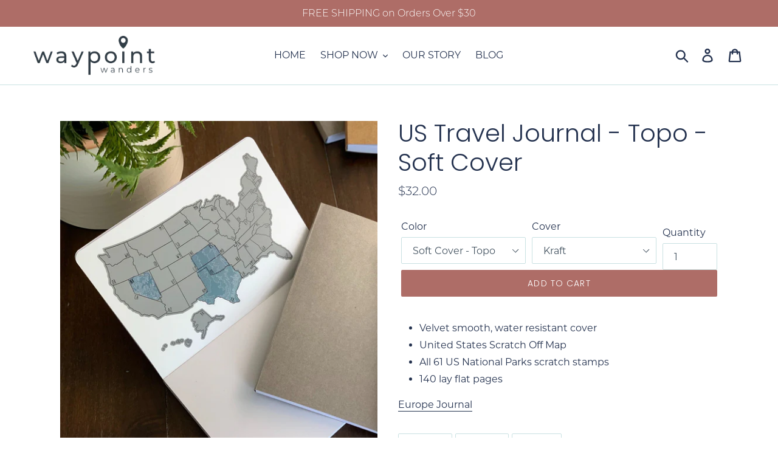

--- FILE ---
content_type: text/html; charset=utf-8
request_url: https://waypointwanders.com/collections/shop-now/products/us-travel-journal-soft-cover-topo
body_size: 48231
content:
<!doctype html>
<!--[if IE 9]> <html class="ie9 no-js" lang="en"> <![endif]-->
<!--[if (gt IE 9)|!(IE)]><!--> <html class="no-js" lang="en"> <!--<![endif]-->
<head>
  
 <meta name="p:domain_verify" content="4e930a45cc08cd34ff901ce7f4d16990"/>
  <meta name="facebook-domain-verification" content="qiq2ritxvsz4opthqg57g1a8tjlaf1" />
  <!-- Google Tag Manager -->
<script>(function(w,d,s,l,i){w[l]=w[l]||[];w[l].push({'gtm.start':
new Date().getTime(),event:'gtm.js'});var f=d.getElementsByTagName(s)[0],
j=d.createElement(s),dl=l!='dataLayer'?'&l='+l:'';j.async=true;j.src=
'https://www.googletagmanager.com/gtm.js?id='+i+dl;f.parentNode.insertBefore(j,f);
})(window,document,'script','dataLayer','GTM-NX3SPN5');</script>
<!-- End Google Tag Manager -->
  <meta charset="utf-8">
  <meta http-equiv="X-UA-Compatible" content="IE=edge,chrome=1">
  <meta name="viewport" content="width=device-width,initial-scale=1">
  <meta name="theme-color" content="#ae6d67">
  <link rel="canonical" href="https://waypointwanders.com/products/us-travel-journal-soft-cover-topo"><title>US Travel Journal - Topo - Soft Cover
&ndash; Waypoint Wanders</title><meta name="description" content="Velvet smooth, water resistant cover United States Scratch Off Map All 61 US National Parks scratch stamps 140 lay flat pages Europe Journal"><!-- /snippets/social-meta-tags.liquid -->




<meta property="og:site_name" content="Waypoint Wanders">
<meta property="og:url" content="https://waypointwanders.com/products/us-travel-journal-soft-cover-topo">
<meta property="og:title" content="US Travel Journal - Topo - Soft Cover">
<meta property="og:type" content="product">
<meta property="og:description" content="Velvet smooth, water resistant cover United States Scratch Off Map All 61 US National Parks scratch stamps 140 lay flat pages Europe Journal">

  <meta property="og:price:amount" content="32.00">
  <meta property="og:price:currency" content="USD">

<meta property="og:image" content="http://waypointwanders.com/cdn/shop/products/kraft_grey_topo_2_1200x1200.jpg?v=1663268759"><meta property="og:image" content="http://waypointwanders.com/cdn/shop/products/IMG_2199_1200x1200.jpg?v=1632369658">
<meta property="og:image:secure_url" content="https://waypointwanders.com/cdn/shop/products/kraft_grey_topo_2_1200x1200.jpg?v=1663268759"><meta property="og:image:secure_url" content="https://waypointwanders.com/cdn/shop/products/IMG_2199_1200x1200.jpg?v=1632369658">


<meta name="twitter:card" content="summary_large_image">
<meta name="twitter:title" content="US Travel Journal - Topo - Soft Cover">
<meta name="twitter:description" content="Velvet smooth, water resistant cover United States Scratch Off Map All 61 US National Parks scratch stamps 140 lay flat pages Europe Journal">


  <link href="//waypointwanders.com/cdn/shop/t/4/assets/theme.scss.css?v=28216575999245815441764124688" rel="stylesheet" type="text/css" media="all" />

  <script>
    var theme = {
      strings: {
        addToCart: "Add to cart",
        soldOut: "Sold out",
        unavailable: "Unavailable",
        regularPrice: "Regular price",
        sale: "Sale",
        showMore: "Show More",
        showLess: "Show Less",
        addressError: "Error looking up that address",
        addressNoResults: "No results for that address",
        addressQueryLimit: "You have exceeded the Google API usage limit. Consider upgrading to a \u003ca href=\"https:\/\/developers.google.com\/maps\/premium\/usage-limits\"\u003ePremium Plan\u003c\/a\u003e.",
        authError: "There was a problem authenticating your Google Maps account.",
        newWindow: "Opens in a new window.",
        external: "Opens external website.",
        newWindowExternal: "Opens external website in a new window."
      },
      moneyFormat: "${{amount}}"
    }

    document.documentElement.className = document.documentElement.className.replace('no-js', 'js');
  </script>

  <!--[if (lte IE 9) ]><script src="//waypointwanders.com/cdn/shop/t/4/assets/match-media.min.js?v=22265819453975888031537289511" type="text/javascript"></script><![endif]--><!--[if (gt IE 9)|!(IE)]><!--><script src="//waypointwanders.com/cdn/shop/t/4/assets/lazysizes.js?v=68441465964607740661537289511" async="async"></script><!--<![endif]-->
  <!--[if lte IE 9]><script src="//waypointwanders.com/cdn/shop/t/4/assets/lazysizes.min.js?v=1708"></script><![endif]-->

  <!--[if (gt IE 9)|!(IE)]><!--><script src="//waypointwanders.com/cdn/shop/t/4/assets/vendor.js?v=121857302354663160541537289512" defer="defer"></script><!--<![endif]-->
  <!--[if lte IE 9]><script src="//waypointwanders.com/cdn/shop/t/4/assets/vendor.js?v=121857302354663160541537289512"></script><![endif]-->

  <!--[if (gt IE 9)|!(IE)]><!--><script src="//waypointwanders.com/cdn/shop/t/4/assets/theme.js?v=161950477018278326151639408002" defer="defer"></script><!--<![endif]-->
  <!--[if lte IE 9]><script src="//waypointwanders.com/cdn/shop/t/4/assets/theme.js?v=161950477018278326151639408002"></script><![endif]-->

  <script>window.performance && window.performance.mark && window.performance.mark('shopify.content_for_header.start');</script><meta name="google-site-verification" content="02XDiCHNctSMDIseOISPA3kFGE4SDFt_WIxq57HLT9Y">
<meta name="facebook-domain-verification" content="zsxs97ooage5iyahuin09um3z417my">
<meta id="shopify-digital-wallet" name="shopify-digital-wallet" content="/1892319293/digital_wallets/dialog">
<meta name="shopify-checkout-api-token" content="b04986cbeaee2d417bbce5718bf0ab7d">
<meta id="in-context-paypal-metadata" data-shop-id="1892319293" data-venmo-supported="false" data-environment="production" data-locale="en_US" data-paypal-v4="true" data-currency="USD">
<link rel="alternate" type="application/json+oembed" href="https://waypointwanders.com/products/us-travel-journal-soft-cover-topo.oembed">
<script async="async" src="/checkouts/internal/preloads.js?locale=en-US"></script>
<link rel="preconnect" href="https://shop.app" crossorigin="anonymous">
<script async="async" src="https://shop.app/checkouts/internal/preloads.js?locale=en-US&shop_id=1892319293" crossorigin="anonymous"></script>
<script id="apple-pay-shop-capabilities" type="application/json">{"shopId":1892319293,"countryCode":"US","currencyCode":"USD","merchantCapabilities":["supports3DS"],"merchantId":"gid:\/\/shopify\/Shop\/1892319293","merchantName":"Waypoint Wanders","requiredBillingContactFields":["postalAddress","email"],"requiredShippingContactFields":["postalAddress","email"],"shippingType":"shipping","supportedNetworks":["visa","masterCard","amex","discover","elo","jcb"],"total":{"type":"pending","label":"Waypoint Wanders","amount":"1.00"},"shopifyPaymentsEnabled":true,"supportsSubscriptions":true}</script>
<script id="shopify-features" type="application/json">{"accessToken":"b04986cbeaee2d417bbce5718bf0ab7d","betas":["rich-media-storefront-analytics"],"domain":"waypointwanders.com","predictiveSearch":true,"shopId":1892319293,"locale":"en"}</script>
<script>var Shopify = Shopify || {};
Shopify.shop = "waypoint-wanders.myshopify.com";
Shopify.locale = "en";
Shopify.currency = {"active":"USD","rate":"1.0"};
Shopify.country = "US";
Shopify.theme = {"name":"New Waypoint","id":32604028989,"schema_name":"Debut","schema_version":"8.0.0","theme_store_id":796,"role":"main"};
Shopify.theme.handle = "null";
Shopify.theme.style = {"id":null,"handle":null};
Shopify.cdnHost = "waypointwanders.com/cdn";
Shopify.routes = Shopify.routes || {};
Shopify.routes.root = "/";</script>
<script type="module">!function(o){(o.Shopify=o.Shopify||{}).modules=!0}(window);</script>
<script>!function(o){function n(){var o=[];function n(){o.push(Array.prototype.slice.apply(arguments))}return n.q=o,n}var t=o.Shopify=o.Shopify||{};t.loadFeatures=n(),t.autoloadFeatures=n()}(window);</script>
<script>
  window.ShopifyPay = window.ShopifyPay || {};
  window.ShopifyPay.apiHost = "shop.app\/pay";
  window.ShopifyPay.redirectState = null;
</script>
<script id="shop-js-analytics" type="application/json">{"pageType":"product"}</script>
<script defer="defer" async type="module" src="//waypointwanders.com/cdn/shopifycloud/shop-js/modules/v2/client.init-shop-cart-sync_BN7fPSNr.en.esm.js"></script>
<script defer="defer" async type="module" src="//waypointwanders.com/cdn/shopifycloud/shop-js/modules/v2/chunk.common_Cbph3Kss.esm.js"></script>
<script defer="defer" async type="module" src="//waypointwanders.com/cdn/shopifycloud/shop-js/modules/v2/chunk.modal_DKumMAJ1.esm.js"></script>
<script type="module">
  await import("//waypointwanders.com/cdn/shopifycloud/shop-js/modules/v2/client.init-shop-cart-sync_BN7fPSNr.en.esm.js");
await import("//waypointwanders.com/cdn/shopifycloud/shop-js/modules/v2/chunk.common_Cbph3Kss.esm.js");
await import("//waypointwanders.com/cdn/shopifycloud/shop-js/modules/v2/chunk.modal_DKumMAJ1.esm.js");

  window.Shopify.SignInWithShop?.initShopCartSync?.({"fedCMEnabled":true,"windoidEnabled":true});

</script>
<script>
  window.Shopify = window.Shopify || {};
  if (!window.Shopify.featureAssets) window.Shopify.featureAssets = {};
  window.Shopify.featureAssets['shop-js'] = {"shop-cart-sync":["modules/v2/client.shop-cart-sync_CJVUk8Jm.en.esm.js","modules/v2/chunk.common_Cbph3Kss.esm.js","modules/v2/chunk.modal_DKumMAJ1.esm.js"],"init-fed-cm":["modules/v2/client.init-fed-cm_7Fvt41F4.en.esm.js","modules/v2/chunk.common_Cbph3Kss.esm.js","modules/v2/chunk.modal_DKumMAJ1.esm.js"],"init-shop-email-lookup-coordinator":["modules/v2/client.init-shop-email-lookup-coordinator_Cc088_bR.en.esm.js","modules/v2/chunk.common_Cbph3Kss.esm.js","modules/v2/chunk.modal_DKumMAJ1.esm.js"],"init-windoid":["modules/v2/client.init-windoid_hPopwJRj.en.esm.js","modules/v2/chunk.common_Cbph3Kss.esm.js","modules/v2/chunk.modal_DKumMAJ1.esm.js"],"shop-button":["modules/v2/client.shop-button_B0jaPSNF.en.esm.js","modules/v2/chunk.common_Cbph3Kss.esm.js","modules/v2/chunk.modal_DKumMAJ1.esm.js"],"shop-cash-offers":["modules/v2/client.shop-cash-offers_DPIskqss.en.esm.js","modules/v2/chunk.common_Cbph3Kss.esm.js","modules/v2/chunk.modal_DKumMAJ1.esm.js"],"shop-toast-manager":["modules/v2/client.shop-toast-manager_CK7RT69O.en.esm.js","modules/v2/chunk.common_Cbph3Kss.esm.js","modules/v2/chunk.modal_DKumMAJ1.esm.js"],"init-shop-cart-sync":["modules/v2/client.init-shop-cart-sync_BN7fPSNr.en.esm.js","modules/v2/chunk.common_Cbph3Kss.esm.js","modules/v2/chunk.modal_DKumMAJ1.esm.js"],"init-customer-accounts-sign-up":["modules/v2/client.init-customer-accounts-sign-up_CfPf4CXf.en.esm.js","modules/v2/client.shop-login-button_DeIztwXF.en.esm.js","modules/v2/chunk.common_Cbph3Kss.esm.js","modules/v2/chunk.modal_DKumMAJ1.esm.js"],"pay-button":["modules/v2/client.pay-button_CgIwFSYN.en.esm.js","modules/v2/chunk.common_Cbph3Kss.esm.js","modules/v2/chunk.modal_DKumMAJ1.esm.js"],"init-customer-accounts":["modules/v2/client.init-customer-accounts_DQ3x16JI.en.esm.js","modules/v2/client.shop-login-button_DeIztwXF.en.esm.js","modules/v2/chunk.common_Cbph3Kss.esm.js","modules/v2/chunk.modal_DKumMAJ1.esm.js"],"avatar":["modules/v2/client.avatar_BTnouDA3.en.esm.js"],"init-shop-for-new-customer-accounts":["modules/v2/client.init-shop-for-new-customer-accounts_CsZy_esa.en.esm.js","modules/v2/client.shop-login-button_DeIztwXF.en.esm.js","modules/v2/chunk.common_Cbph3Kss.esm.js","modules/v2/chunk.modal_DKumMAJ1.esm.js"],"shop-follow-button":["modules/v2/client.shop-follow-button_BRMJjgGd.en.esm.js","modules/v2/chunk.common_Cbph3Kss.esm.js","modules/v2/chunk.modal_DKumMAJ1.esm.js"],"checkout-modal":["modules/v2/client.checkout-modal_B9Drz_yf.en.esm.js","modules/v2/chunk.common_Cbph3Kss.esm.js","modules/v2/chunk.modal_DKumMAJ1.esm.js"],"shop-login-button":["modules/v2/client.shop-login-button_DeIztwXF.en.esm.js","modules/v2/chunk.common_Cbph3Kss.esm.js","modules/v2/chunk.modal_DKumMAJ1.esm.js"],"lead-capture":["modules/v2/client.lead-capture_DXYzFM3R.en.esm.js","modules/v2/chunk.common_Cbph3Kss.esm.js","modules/v2/chunk.modal_DKumMAJ1.esm.js"],"shop-login":["modules/v2/client.shop-login_CA5pJqmO.en.esm.js","modules/v2/chunk.common_Cbph3Kss.esm.js","modules/v2/chunk.modal_DKumMAJ1.esm.js"],"payment-terms":["modules/v2/client.payment-terms_BxzfvcZJ.en.esm.js","modules/v2/chunk.common_Cbph3Kss.esm.js","modules/v2/chunk.modal_DKumMAJ1.esm.js"]};
</script>
<script>(function() {
  var isLoaded = false;
  function asyncLoad() {
    if (isLoaded) return;
    isLoaded = true;
    var urls = ["https:\/\/instafeed.nfcube.com\/cdn\/f4f90f09699e11104b4a1214409574e0.js?shop=waypoint-wanders.myshopify.com","https:\/\/static.klaviyo.com\/onsite\/js\/klaviyo.js?company_id=HxDkye\u0026shop=waypoint-wanders.myshopify.com","https:\/\/storage.googleapis.com\/staticprod\/installed.js?shop=waypoint-wanders.myshopify.com","https:\/\/storage.googleapis.com\/staticprod\/installed.js?shop=waypoint-wanders.myshopify.com","https:\/\/storage.googleapis.com\/staticprod\/installed.js?shop=waypoint-wanders.myshopify.com","https:\/\/cdn1.stamped.io\/files\/widget.min.js?shop=waypoint-wanders.myshopify.com"];
    for (var i = 0; i < urls.length; i++) {
      var s = document.createElement('script');
      s.type = 'text/javascript';
      s.async = true;
      s.src = urls[i];
      var x = document.getElementsByTagName('script')[0];
      x.parentNode.insertBefore(s, x);
    }
  };
  if(window.attachEvent) {
    window.attachEvent('onload', asyncLoad);
  } else {
    window.addEventListener('load', asyncLoad, false);
  }
})();</script>
<script id="__st">var __st={"a":1892319293,"offset":-25200,"reqid":"3164f483-da75-4938-b198-2abfdfdaec40-1769752236","pageurl":"waypointwanders.com\/collections\/shop-now\/products\/us-travel-journal-soft-cover-topo","u":"9d1bfd12643a","p":"product","rtyp":"product","rid":4376498765961};</script>
<script>window.ShopifyPaypalV4VisibilityTracking = true;</script>
<script id="captcha-bootstrap">!function(){'use strict';const t='contact',e='account',n='new_comment',o=[[t,t],['blogs',n],['comments',n],[t,'customer']],c=[[e,'customer_login'],[e,'guest_login'],[e,'recover_customer_password'],[e,'create_customer']],r=t=>t.map((([t,e])=>`form[action*='/${t}']:not([data-nocaptcha='true']) input[name='form_type'][value='${e}']`)).join(','),a=t=>()=>t?[...document.querySelectorAll(t)].map((t=>t.form)):[];function s(){const t=[...o],e=r(t);return a(e)}const i='password',u='form_key',d=['recaptcha-v3-token','g-recaptcha-response','h-captcha-response',i],f=()=>{try{return window.sessionStorage}catch{return}},m='__shopify_v',_=t=>t.elements[u];function p(t,e,n=!1){try{const o=window.sessionStorage,c=JSON.parse(o.getItem(e)),{data:r}=function(t){const{data:e,action:n}=t;return t[m]||n?{data:e,action:n}:{data:t,action:n}}(c);for(const[e,n]of Object.entries(r))t.elements[e]&&(t.elements[e].value=n);n&&o.removeItem(e)}catch(o){console.error('form repopulation failed',{error:o})}}const l='form_type',E='cptcha';function T(t){t.dataset[E]=!0}const w=window,h=w.document,L='Shopify',v='ce_forms',y='captcha';let A=!1;((t,e)=>{const n=(g='f06e6c50-85a8-45c8-87d0-21a2b65856fe',I='https://cdn.shopify.com/shopifycloud/storefront-forms-hcaptcha/ce_storefront_forms_captcha_hcaptcha.v1.5.2.iife.js',D={infoText:'Protected by hCaptcha',privacyText:'Privacy',termsText:'Terms'},(t,e,n)=>{const o=w[L][v],c=o.bindForm;if(c)return c(t,g,e,D).then(n);var r;o.q.push([[t,g,e,D],n]),r=I,A||(h.body.append(Object.assign(h.createElement('script'),{id:'captcha-provider',async:!0,src:r})),A=!0)});var g,I,D;w[L]=w[L]||{},w[L][v]=w[L][v]||{},w[L][v].q=[],w[L][y]=w[L][y]||{},w[L][y].protect=function(t,e){n(t,void 0,e),T(t)},Object.freeze(w[L][y]),function(t,e,n,w,h,L){const[v,y,A,g]=function(t,e,n){const i=e?o:[],u=t?c:[],d=[...i,...u],f=r(d),m=r(i),_=r(d.filter((([t,e])=>n.includes(e))));return[a(f),a(m),a(_),s()]}(w,h,L),I=t=>{const e=t.target;return e instanceof HTMLFormElement?e:e&&e.form},D=t=>v().includes(t);t.addEventListener('submit',(t=>{const e=I(t);if(!e)return;const n=D(e)&&!e.dataset.hcaptchaBound&&!e.dataset.recaptchaBound,o=_(e),c=g().includes(e)&&(!o||!o.value);(n||c)&&t.preventDefault(),c&&!n&&(function(t){try{if(!f())return;!function(t){const e=f();if(!e)return;const n=_(t);if(!n)return;const o=n.value;o&&e.removeItem(o)}(t);const e=Array.from(Array(32),(()=>Math.random().toString(36)[2])).join('');!function(t,e){_(t)||t.append(Object.assign(document.createElement('input'),{type:'hidden',name:u})),t.elements[u].value=e}(t,e),function(t,e){const n=f();if(!n)return;const o=[...t.querySelectorAll(`input[type='${i}']`)].map((({name:t})=>t)),c=[...d,...o],r={};for(const[a,s]of new FormData(t).entries())c.includes(a)||(r[a]=s);n.setItem(e,JSON.stringify({[m]:1,action:t.action,data:r}))}(t,e)}catch(e){console.error('failed to persist form',e)}}(e),e.submit())}));const S=(t,e)=>{t&&!t.dataset[E]&&(n(t,e.some((e=>e===t))),T(t))};for(const o of['focusin','change'])t.addEventListener(o,(t=>{const e=I(t);D(e)&&S(e,y())}));const B=e.get('form_key'),M=e.get(l),P=B&&M;t.addEventListener('DOMContentLoaded',(()=>{const t=y();if(P)for(const e of t)e.elements[l].value===M&&p(e,B);[...new Set([...A(),...v().filter((t=>'true'===t.dataset.shopifyCaptcha))])].forEach((e=>S(e,t)))}))}(h,new URLSearchParams(w.location.search),n,t,e,['guest_login'])})(!0,!0)}();</script>
<script integrity="sha256-4kQ18oKyAcykRKYeNunJcIwy7WH5gtpwJnB7kiuLZ1E=" data-source-attribution="shopify.loadfeatures" defer="defer" src="//waypointwanders.com/cdn/shopifycloud/storefront/assets/storefront/load_feature-a0a9edcb.js" crossorigin="anonymous"></script>
<script crossorigin="anonymous" defer="defer" src="//waypointwanders.com/cdn/shopifycloud/storefront/assets/shopify_pay/storefront-65b4c6d7.js?v=20250812"></script>
<script data-source-attribution="shopify.dynamic_checkout.dynamic.init">var Shopify=Shopify||{};Shopify.PaymentButton=Shopify.PaymentButton||{isStorefrontPortableWallets:!0,init:function(){window.Shopify.PaymentButton.init=function(){};var t=document.createElement("script");t.src="https://waypointwanders.com/cdn/shopifycloud/portable-wallets/latest/portable-wallets.en.js",t.type="module",document.head.appendChild(t)}};
</script>
<script data-source-attribution="shopify.dynamic_checkout.buyer_consent">
  function portableWalletsHideBuyerConsent(e){var t=document.getElementById("shopify-buyer-consent"),n=document.getElementById("shopify-subscription-policy-button");t&&n&&(t.classList.add("hidden"),t.setAttribute("aria-hidden","true"),n.removeEventListener("click",e))}function portableWalletsShowBuyerConsent(e){var t=document.getElementById("shopify-buyer-consent"),n=document.getElementById("shopify-subscription-policy-button");t&&n&&(t.classList.remove("hidden"),t.removeAttribute("aria-hidden"),n.addEventListener("click",e))}window.Shopify?.PaymentButton&&(window.Shopify.PaymentButton.hideBuyerConsent=portableWalletsHideBuyerConsent,window.Shopify.PaymentButton.showBuyerConsent=portableWalletsShowBuyerConsent);
</script>
<script data-source-attribution="shopify.dynamic_checkout.cart.bootstrap">document.addEventListener("DOMContentLoaded",(function(){function t(){return document.querySelector("shopify-accelerated-checkout-cart, shopify-accelerated-checkout")}if(t())Shopify.PaymentButton.init();else{new MutationObserver((function(e,n){t()&&(Shopify.PaymentButton.init(),n.disconnect())})).observe(document.body,{childList:!0,subtree:!0})}}));
</script>
<link id="shopify-accelerated-checkout-styles" rel="stylesheet" media="screen" href="https://waypointwanders.com/cdn/shopifycloud/portable-wallets/latest/accelerated-checkout-backwards-compat.css" crossorigin="anonymous">
<style id="shopify-accelerated-checkout-cart">
        #shopify-buyer-consent {
  margin-top: 1em;
  display: inline-block;
  width: 100%;
}

#shopify-buyer-consent.hidden {
  display: none;
}

#shopify-subscription-policy-button {
  background: none;
  border: none;
  padding: 0;
  text-decoration: underline;
  font-size: inherit;
  cursor: pointer;
}

#shopify-subscription-policy-button::before {
  box-shadow: none;
}

      </style>

<script>window.performance && window.performance.mark && window.performance.mark('shopify.content_for_header.end');</script>
<script id="bold-platform-data" type="application/json">
    {
        "shop": {
            "domain": "waypointwanders.com",
            "permanent_domain": "waypoint-wanders.myshopify.com",
            "url": "https://waypointwanders.com",
            "secure_url": "https://waypointwanders.com",
            "money_format": "${{amount}}",
            "currency": "USD"
        },
        "customer": {
            "id": null,
            "tags": null
        },
        "cart": {"note":null,"attributes":{},"original_total_price":0,"total_price":0,"total_discount":0,"total_weight":0.0,"item_count":0,"items":[],"requires_shipping":false,"currency":"USD","items_subtotal_price":0,"cart_level_discount_applications":[],"checkout_charge_amount":0},
        "template": "product",
        "product": {"id":4376498765961,"title":"US Travel Journal - Topo - Soft Cover","handle":"us-travel-journal-soft-cover-topo","description":"\u003cul\u003e\n\u003cli\u003eVelvet smooth, water resistant cover\u003c\/li\u003e\n\u003cli\u003eUnited States Scratch Off Map\u003c\/li\u003e\n\u003cli\u003eAll 61 US National Parks scratch stamps\u003c\/li\u003e\n\u003cli\u003e140 lay flat pages\u003c\/li\u003e\n\u003c\/ul\u003e\n\u003cp\u003e\u003ca href=\"https:\/\/waypointwanders.com\/collections\/travel-journals-1\/products\/europe-travel-journal-soft-cover\"\u003eEurope Journal\u003c\/a\u003e\u003c\/p\u003e","published_at":"2019-12-02T09:49:29-07:00","created_at":"2019-12-02T09:49:29-07:00","vendor":"Waypoint Wanders","type":"","tags":["Background- Blue Topo","Background- Grey Topo","Journal","Journals","MISC","Scratch Off","United States"],"price":3200,"price_min":3200,"price_max":3200,"available":true,"price_varies":false,"compare_at_price":null,"compare_at_price_min":0,"compare_at_price_max":0,"compare_at_price_varies":false,"variants":[{"id":31300735369353,"title":"Soft Cover - Topo \/ Kraft","option1":"Soft Cover - Topo","option2":"Kraft","option3":null,"sku":"US-KRAFT-TOPO","requires_shipping":true,"taxable":true,"featured_image":null,"available":true,"name":"US Travel Journal - Topo - Soft Cover - Soft Cover - Topo \/ Kraft","public_title":"Soft Cover - Topo \/ Kraft","options":["Soft Cover - Topo","Kraft"],"price":3200,"weight":312,"compare_at_price":null,"inventory_management":"shopify","barcode":"","requires_selling_plan":false,"selling_plan_allocations":[]},{"id":31300735402121,"title":"Soft Cover - Topo \/ Grey","option1":"Soft Cover - Topo","option2":"Grey","option3":null,"sku":"US-GREY-TOPO","requires_shipping":true,"taxable":true,"featured_image":null,"available":true,"name":"US Travel Journal - Topo - Soft Cover - Soft Cover - Topo \/ Grey","public_title":"Soft Cover - Topo \/ Grey","options":["Soft Cover - Topo","Grey"],"price":3200,"weight":312,"compare_at_price":null,"inventory_management":"shopify","barcode":"","requires_selling_plan":false,"selling_plan_allocations":[]}],"images":["\/\/waypointwanders.com\/cdn\/shop\/products\/kraft_grey_topo_2.jpg?v=1663268759","\/\/waypointwanders.com\/cdn\/shop\/products\/IMG_2199.jpg?v=1632369658"],"featured_image":"\/\/waypointwanders.com\/cdn\/shop\/products\/kraft_grey_topo_2.jpg?v=1663268759","options":["Color","Cover"],"media":[{"alt":null,"id":21983358288038,"position":1,"preview_image":{"aspect_ratio":1.0,"height":1480,"width":1480,"src":"\/\/waypointwanders.com\/cdn\/shop\/products\/kraft_grey_topo_2.jpg?v=1663268759"},"aspect_ratio":1.0,"height":1480,"media_type":"image","src":"\/\/waypointwanders.com\/cdn\/shop\/products\/kraft_grey_topo_2.jpg?v=1663268759","width":1480},{"alt":null,"id":5762387804297,"position":2,"preview_image":{"aspect_ratio":1.333,"height":1500,"width":2000,"src":"\/\/waypointwanders.com\/cdn\/shop\/products\/IMG_2199.jpg?v=1632369658"},"aspect_ratio":1.333,"height":1500,"media_type":"image","src":"\/\/waypointwanders.com\/cdn\/shop\/products\/IMG_2199.jpg?v=1632369658","width":2000}],"requires_selling_plan":false,"selling_plan_groups":[],"content":"\u003cul\u003e\n\u003cli\u003eVelvet smooth, water resistant cover\u003c\/li\u003e\n\u003cli\u003eUnited States Scratch Off Map\u003c\/li\u003e\n\u003cli\u003eAll 61 US National Parks scratch stamps\u003c\/li\u003e\n\u003cli\u003e140 lay flat pages\u003c\/li\u003e\n\u003c\/ul\u003e\n\u003cp\u003e\u003ca href=\"https:\/\/waypointwanders.com\/collections\/travel-journals-1\/products\/europe-travel-journal-soft-cover\"\u003eEurope Journal\u003c\/a\u003e\u003c\/p\u003e"},
        "collection": [{"id":8505458098342,"title":"Adventure Awaits Watercolor Workbook","handle":"adventure-awaits-watercolor-workbook","description":"\u003cp class=\"p1\"\u003e\u003cstrong\u003e20% Off with code: BLACKFRIDAY25 automatically added in cart.\u003c\/strong\u003e\u003c\/p\u003e\n\u003cp data-start=\"143\" data-end=\"502\"\u003e\u003cstrong data-start=\"143\" data-end=\"224\"\u003eWander the World Through Watercolor – A Bucket List Destinations Painting Kit\u003c\/strong\u003e\u003cbr data-start=\"224\" data-end=\"227\"\u003eDiscover the magic of travel from your own home with this beautifully curated watercolor kit. Over a year in the making, every detail has been thoughtfully refined to provide a joyful, creative experience—from the premium materials to the inspiring destinations on each page.\u003c\/p\u003e\n\u003cp data-start=\"504\" data-end=\"641\"\u003ePerfect for travel lovers, artists, and dreamers of all skill levels, this kit includes everything you need to start painting right away:\u003c\/p\u003e\n\u003cp data-start=\"643\" data-end=\"664\"\u003e🎨 \u003cstrong data-start=\"646\" data-end=\"664\"\u003eWhat’s Inside:\u003c\/strong\u003e\u003c\/p\u003e\n\u003cul data-start=\"666\" data-end=\"1157\"\u003e\n\u003cli data-start=\"666\" data-end=\"804\"\u003e\n\u003cp data-start=\"668\" data-end=\"804\"\u003eA beautifully illustrated book with \u003cstrong data-start=\"704\" data-end=\"730\"\u003e24 hand-drawn sketches\u003c\/strong\u003e of iconic destinations—like \u003cstrong data-start=\"759\" data-end=\"804\"\u003eParis, London, Santorini, Venice, and more\u003c\/strong\u003e\u003c\/p\u003e\n\u003c\/li\u003e\n\u003cli data-start=\"805\" data-end=\"873\"\u003e\n\u003cp data-start=\"807\" data-end=\"873\"\u003eA \u003cstrong data-start=\"809\" data-end=\"834\"\u003estarter paint palette\u003c\/strong\u003e with hand-mixed, artist-curated colors\u003c\/p\u003e\n\u003c\/li\u003e\n\u003cli data-start=\"874\" data-end=\"929\"\u003e\n\u003cp data-start=\"876\" data-end=\"929\"\u003eA \u003cstrong data-start=\"878\" data-end=\"929\"\u003eprofessional-quality synthetic sable hair brush\u003c\/strong\u003e\u003c\/p\u003e\n\u003c\/li\u003e\n\u003cli data-start=\"930\" data-end=\"990\"\u003e\n\u003cp data-start=\"932\" data-end=\"990\"\u003eA \u003cstrong data-start=\"934\" data-end=\"956\"\u003ecolor mixing chart\u003c\/strong\u003e to help you create endless shades\u003c\/p\u003e\n\u003c\/li\u003e\n\u003cli data-start=\"991\" data-end=\"1079\"\u003e\n\u003cp data-start=\"993\" data-end=\"1079\"\u003eA \u003cstrong data-start=\"995\" data-end=\"1018\"\u003eBucket List Tracker\u003c\/strong\u003e to mark off each destination as you “visit” through painting\u003c\/p\u003e\n\u003c\/li\u003e\n\u003cli data-start=\"1080\" data-end=\"1157\"\u003e\n\u003cp data-start=\"1082\" data-end=\"1157\"\u003eA \u003cstrong data-start=\"1084\" data-end=\"1107\"\u003eTips \u0026amp; Tricks guide\u003c\/strong\u003e to support beginners and inspire seasoned artists\u003c\/p\u003e\n\u003c\/li\u003e\n\u003c\/ul\u003e\n\u003cp data-start=\"1159\" data-end=\"1331\"\u003eEach color has been hand-mixed and tested to evoke the unique character of each location—whether it's the coastal blues of Santorini or the soft pastels of Paris at sunset.\u003c\/p\u003e\n\u003cp data-start=\"1333\" data-end=\"1571\"\u003e💡 Whether you're a seasoned watercolorist or just getting started, this kit is designed to spark creativity and stir your inner explorer. It also makes a perfect gift for travelers, art lovers, or anyone dreaming of their next adventure.\u003c\/p\u003e\n\u003cp data-start=\"1573\" data-end=\"1596\"\u003e\u003cstrong data-start=\"1573\" data-end=\"1596\"\u003eWhy You’ll Love It:\u003c\/strong\u003e\u003c\/p\u003e\n\u003cul data-start=\"1598\" data-end=\"1824\"\u003e\n\u003cli data-start=\"1598\" data-end=\"1653\"\u003e\n\u003cp data-start=\"1600\" data-end=\"1653\"\u003ePremium materials, tested and perfected over a year\u003c\/p\u003e\n\u003c\/li\u003e\n\u003cli data-start=\"1654\" data-end=\"1721\"\u003e\n\u003cp data-start=\"1656\" data-end=\"1721\"\u003eThoughtful design and original artwork by an independent artist\u003c\/p\u003e\n\u003c\/li\u003e\n\u003cli data-start=\"1722\" data-end=\"1770\"\u003e\n\u003cp data-start=\"1724\" data-end=\"1770\"\u003eAll-in-one kit—just add water and wanderlust\u003c\/p\u003e\n\u003c\/li\u003e\n\u003cli data-start=\"1771\" data-end=\"1824\"\u003e\n\u003cp data-start=\"1773\" data-end=\"1824\"\u003eCreated with heart and a passion for world travel\u003c\/p\u003e\n\u003c\/li\u003e\n\u003c\/ul\u003e\n\u003cp data-start=\"1826\" data-end=\"1907\"\u003e🌍 Start painting your way around the globe—\u003cstrong data-start=\"1870\" data-end=\"1907\"\u003eone dreamy destination at a time.\u003c\/strong\u003e\u003c\/p\u003e","published_at":"2025-06-12T16:12:16-06:00","created_at":"2025-06-12T16:12:16-06:00","vendor":"Waypoint Wanders","type":"","tags":[],"price":4500,"price_min":4500,"price_max":4500,"available":true,"price_varies":false,"compare_at_price":null,"compare_at_price_min":0,"compare_at_price_max":0,"compare_at_price_varies":false,"variants":[{"id":46427899134118,"title":"Default Title","option1":"Default Title","option2":null,"option3":null,"sku":"ADV-WC-BOOK","requires_shipping":true,"taxable":true,"featured_image":null,"available":true,"name":"Adventure Awaits Watercolor Workbook","public_title":null,"options":["Default Title"],"price":4500,"weight":425,"compare_at_price":null,"inventory_management":"shopify","barcode":null,"requires_selling_plan":false,"selling_plan_allocations":[]}],"images":["\/\/waypointwanders.com\/cdn\/shop\/files\/IMG_5483_9aae1369-e579-43d3-aa75-dab4be980a1c.jpg?v=1752597820","\/\/waypointwanders.com\/cdn\/shop\/files\/IMG_5413.jpg?v=1752597820","\/\/waypointwanders.com\/cdn\/shop\/files\/IMG_5419.jpg?v=1752597820","\/\/waypointwanders.com\/cdn\/shop\/files\/IMG_5421.jpg?v=1752597820","\/\/waypointwanders.com\/cdn\/shop\/files\/IMG_5480.jpg?v=1752597820","\/\/waypointwanders.com\/cdn\/shop\/files\/IMG_5484.jpg?v=1749766416","\/\/waypointwanders.com\/cdn\/shop\/files\/IMG_5487.jpg?v=1749766416","\/\/waypointwanders.com\/cdn\/shop\/files\/IMG_54122.jpg?v=1749766416","\/\/waypointwanders.com\/cdn\/shop\/files\/IMG_5422.jpg?v=1749766416","\/\/waypointwanders.com\/cdn\/shop\/files\/IMG_5423.jpg?v=1749766416","\/\/waypointwanders.com\/cdn\/shop\/files\/IMG_5424.jpg?v=1749766416","\/\/waypointwanders.com\/cdn\/shop\/files\/IMG_5425.jpg?v=1749766416","\/\/waypointwanders.com\/cdn\/shop\/files\/IMG_5426.jpg?v=1749766416","\/\/waypointwanders.com\/cdn\/shop\/files\/IMG_5427.jpg?v=1749766416"],"featured_image":"\/\/waypointwanders.com\/cdn\/shop\/files\/IMG_5483_9aae1369-e579-43d3-aa75-dab4be980a1c.jpg?v=1752597820","options":["Title"],"media":[{"alt":null,"id":34441651847334,"position":1,"preview_image":{"aspect_ratio":1.0,"height":4284,"width":4284,"src":"\/\/waypointwanders.com\/cdn\/shop\/files\/IMG_5483_9aae1369-e579-43d3-aa75-dab4be980a1c.jpg?v=1752597820"},"aspect_ratio":1.0,"height":4284,"media_type":"image","src":"\/\/waypointwanders.com\/cdn\/shop\/files\/IMG_5483_9aae1369-e579-43d3-aa75-dab4be980a1c.jpg?v=1752597820","width":4284},{"alt":null,"id":34441651716262,"position":2,"preview_image":{"aspect_ratio":0.75,"height":5712,"width":4284,"src":"\/\/waypointwanders.com\/cdn\/shop\/files\/IMG_5413.jpg?v=1752597820"},"aspect_ratio":0.75,"height":5712,"media_type":"image","src":"\/\/waypointwanders.com\/cdn\/shop\/files\/IMG_5413.jpg?v=1752597820","width":4284},{"alt":null,"id":34441651749030,"position":3,"preview_image":{"aspect_ratio":0.75,"height":5712,"width":4284,"src":"\/\/waypointwanders.com\/cdn\/shop\/files\/IMG_5419.jpg?v=1752597820"},"aspect_ratio":0.75,"height":5712,"media_type":"image","src":"\/\/waypointwanders.com\/cdn\/shop\/files\/IMG_5419.jpg?v=1752597820","width":4284},{"alt":null,"id":34441651781798,"position":4,"preview_image":{"aspect_ratio":0.75,"height":5712,"width":4284,"src":"\/\/waypointwanders.com\/cdn\/shop\/files\/IMG_5421.jpg?v=1752597820"},"aspect_ratio":0.75,"height":5712,"media_type":"image","src":"\/\/waypointwanders.com\/cdn\/shop\/files\/IMG_5421.jpg?v=1752597820","width":4284},{"alt":null,"id":34441651814566,"position":5,"preview_image":{"aspect_ratio":0.75,"height":5712,"width":4284,"src":"\/\/waypointwanders.com\/cdn\/shop\/files\/IMG_5480.jpg?v=1752597820"},"aspect_ratio":0.75,"height":5712,"media_type":"image","src":"\/\/waypointwanders.com\/cdn\/shop\/files\/IMG_5480.jpg?v=1752597820","width":4284},{"alt":null,"id":34441651880102,"position":6,"preview_image":{"aspect_ratio":0.75,"height":5712,"width":4284,"src":"\/\/waypointwanders.com\/cdn\/shop\/files\/IMG_5484.jpg?v=1749766416"},"aspect_ratio":0.75,"height":5712,"media_type":"image","src":"\/\/waypointwanders.com\/cdn\/shop\/files\/IMG_5484.jpg?v=1749766416","width":4284},{"alt":null,"id":34441651945638,"position":7,"preview_image":{"aspect_ratio":0.75,"height":5712,"width":4284,"src":"\/\/waypointwanders.com\/cdn\/shop\/files\/IMG_5487.jpg?v=1749766416"},"aspect_ratio":0.75,"height":5712,"media_type":"image","src":"\/\/waypointwanders.com\/cdn\/shop\/files\/IMG_5487.jpg?v=1749766416","width":4284},{"alt":null,"id":34441651978406,"position":8,"preview_image":{"aspect_ratio":0.75,"height":5712,"width":4284,"src":"\/\/waypointwanders.com\/cdn\/shop\/files\/IMG_54122.jpg?v=1749766416"},"aspect_ratio":0.75,"height":5712,"media_type":"image","src":"\/\/waypointwanders.com\/cdn\/shop\/files\/IMG_54122.jpg?v=1749766416","width":4284},{"alt":null,"id":34441652011174,"position":9,"preview_image":{"aspect_ratio":0.75,"height":5712,"width":4284,"src":"\/\/waypointwanders.com\/cdn\/shop\/files\/IMG_5422.jpg?v=1749766416"},"aspect_ratio":0.75,"height":5712,"media_type":"image","src":"\/\/waypointwanders.com\/cdn\/shop\/files\/IMG_5422.jpg?v=1749766416","width":4284},{"alt":null,"id":34441652043942,"position":10,"preview_image":{"aspect_ratio":0.75,"height":5712,"width":4284,"src":"\/\/waypointwanders.com\/cdn\/shop\/files\/IMG_5423.jpg?v=1749766416"},"aspect_ratio":0.75,"height":5712,"media_type":"image","src":"\/\/waypointwanders.com\/cdn\/shop\/files\/IMG_5423.jpg?v=1749766416","width":4284},{"alt":null,"id":34441652076710,"position":11,"preview_image":{"aspect_ratio":0.75,"height":5712,"width":4284,"src":"\/\/waypointwanders.com\/cdn\/shop\/files\/IMG_5424.jpg?v=1749766416"},"aspect_ratio":0.75,"height":5712,"media_type":"image","src":"\/\/waypointwanders.com\/cdn\/shop\/files\/IMG_5424.jpg?v=1749766416","width":4284},{"alt":null,"id":34441652109478,"position":12,"preview_image":{"aspect_ratio":0.75,"height":5712,"width":4284,"src":"\/\/waypointwanders.com\/cdn\/shop\/files\/IMG_5425.jpg?v=1749766416"},"aspect_ratio":0.75,"height":5712,"media_type":"image","src":"\/\/waypointwanders.com\/cdn\/shop\/files\/IMG_5425.jpg?v=1749766416","width":4284},{"alt":null,"id":34441652142246,"position":13,"preview_image":{"aspect_ratio":0.75,"height":5712,"width":4284,"src":"\/\/waypointwanders.com\/cdn\/shop\/files\/IMG_5426.jpg?v=1749766416"},"aspect_ratio":0.75,"height":5712,"media_type":"image","src":"\/\/waypointwanders.com\/cdn\/shop\/files\/IMG_5426.jpg?v=1749766416","width":4284},{"alt":null,"id":34441652175014,"position":14,"preview_image":{"aspect_ratio":0.75,"height":5712,"width":4284,"src":"\/\/waypointwanders.com\/cdn\/shop\/files\/IMG_5427.jpg?v=1749766416"},"aspect_ratio":0.75,"height":5712,"media_type":"image","src":"\/\/waypointwanders.com\/cdn\/shop\/files\/IMG_5427.jpg?v=1749766416","width":4284}],"requires_selling_plan":false,"selling_plan_groups":[],"content":"\u003cp class=\"p1\"\u003e\u003cstrong\u003e20% Off with code: BLACKFRIDAY25 automatically added in cart.\u003c\/strong\u003e\u003c\/p\u003e\n\u003cp data-start=\"143\" data-end=\"502\"\u003e\u003cstrong data-start=\"143\" data-end=\"224\"\u003eWander the World Through Watercolor – A Bucket List Destinations Painting Kit\u003c\/strong\u003e\u003cbr data-start=\"224\" data-end=\"227\"\u003eDiscover the magic of travel from your own home with this beautifully curated watercolor kit. Over a year in the making, every detail has been thoughtfully refined to provide a joyful, creative experience—from the premium materials to the inspiring destinations on each page.\u003c\/p\u003e\n\u003cp data-start=\"504\" data-end=\"641\"\u003ePerfect for travel lovers, artists, and dreamers of all skill levels, this kit includes everything you need to start painting right away:\u003c\/p\u003e\n\u003cp data-start=\"643\" data-end=\"664\"\u003e🎨 \u003cstrong data-start=\"646\" data-end=\"664\"\u003eWhat’s Inside:\u003c\/strong\u003e\u003c\/p\u003e\n\u003cul data-start=\"666\" data-end=\"1157\"\u003e\n\u003cli data-start=\"666\" data-end=\"804\"\u003e\n\u003cp data-start=\"668\" data-end=\"804\"\u003eA beautifully illustrated book with \u003cstrong data-start=\"704\" data-end=\"730\"\u003e24 hand-drawn sketches\u003c\/strong\u003e of iconic destinations—like \u003cstrong data-start=\"759\" data-end=\"804\"\u003eParis, London, Santorini, Venice, and more\u003c\/strong\u003e\u003c\/p\u003e\n\u003c\/li\u003e\n\u003cli data-start=\"805\" data-end=\"873\"\u003e\n\u003cp data-start=\"807\" data-end=\"873\"\u003eA \u003cstrong data-start=\"809\" data-end=\"834\"\u003estarter paint palette\u003c\/strong\u003e with hand-mixed, artist-curated colors\u003c\/p\u003e\n\u003c\/li\u003e\n\u003cli data-start=\"874\" data-end=\"929\"\u003e\n\u003cp data-start=\"876\" data-end=\"929\"\u003eA \u003cstrong data-start=\"878\" data-end=\"929\"\u003eprofessional-quality synthetic sable hair brush\u003c\/strong\u003e\u003c\/p\u003e\n\u003c\/li\u003e\n\u003cli data-start=\"930\" data-end=\"990\"\u003e\n\u003cp data-start=\"932\" data-end=\"990\"\u003eA \u003cstrong data-start=\"934\" data-end=\"956\"\u003ecolor mixing chart\u003c\/strong\u003e to help you create endless shades\u003c\/p\u003e\n\u003c\/li\u003e\n\u003cli data-start=\"991\" data-end=\"1079\"\u003e\n\u003cp data-start=\"993\" data-end=\"1079\"\u003eA \u003cstrong data-start=\"995\" data-end=\"1018\"\u003eBucket List Tracker\u003c\/strong\u003e to mark off each destination as you “visit” through painting\u003c\/p\u003e\n\u003c\/li\u003e\n\u003cli data-start=\"1080\" data-end=\"1157\"\u003e\n\u003cp data-start=\"1082\" data-end=\"1157\"\u003eA \u003cstrong data-start=\"1084\" data-end=\"1107\"\u003eTips \u0026amp; Tricks guide\u003c\/strong\u003e to support beginners and inspire seasoned artists\u003c\/p\u003e\n\u003c\/li\u003e\n\u003c\/ul\u003e\n\u003cp data-start=\"1159\" data-end=\"1331\"\u003eEach color has been hand-mixed and tested to evoke the unique character of each location—whether it's the coastal blues of Santorini or the soft pastels of Paris at sunset.\u003c\/p\u003e\n\u003cp data-start=\"1333\" data-end=\"1571\"\u003e💡 Whether you're a seasoned watercolorist or just getting started, this kit is designed to spark creativity and stir your inner explorer. It also makes a perfect gift for travelers, art lovers, or anyone dreaming of their next adventure.\u003c\/p\u003e\n\u003cp data-start=\"1573\" data-end=\"1596\"\u003e\u003cstrong data-start=\"1573\" data-end=\"1596\"\u003eWhy You’ll Love It:\u003c\/strong\u003e\u003c\/p\u003e\n\u003cul data-start=\"1598\" data-end=\"1824\"\u003e\n\u003cli data-start=\"1598\" data-end=\"1653\"\u003e\n\u003cp data-start=\"1600\" data-end=\"1653\"\u003ePremium materials, tested and perfected over a year\u003c\/p\u003e\n\u003c\/li\u003e\n\u003cli data-start=\"1654\" data-end=\"1721\"\u003e\n\u003cp data-start=\"1656\" data-end=\"1721\"\u003eThoughtful design and original artwork by an independent artist\u003c\/p\u003e\n\u003c\/li\u003e\n\u003cli data-start=\"1722\" data-end=\"1770\"\u003e\n\u003cp data-start=\"1724\" data-end=\"1770\"\u003eAll-in-one kit—just add water and wanderlust\u003c\/p\u003e\n\u003c\/li\u003e\n\u003cli data-start=\"1771\" data-end=\"1824\"\u003e\n\u003cp data-start=\"1773\" data-end=\"1824\"\u003eCreated with heart and a passion for world travel\u003c\/p\u003e\n\u003c\/li\u003e\n\u003c\/ul\u003e\n\u003cp data-start=\"1826\" data-end=\"1907\"\u003e🌍 Start painting your way around the globe—\u003cstrong data-start=\"1870\" data-end=\"1907\"\u003eone dreamy destination at a time.\u003c\/strong\u003e\u003c\/p\u003e"},{"id":8496473342118,"title":"National Parks Watercolor Workbook","handle":"national-parks-watercolor-workbook","description":"\u003cp data-end=\"693\" data-start=\"397\"\u003e\u003cmeta charset=\"utf-8\"\u003e\u003cstrong\u003e20% Off with code: BLACKFRIDAY25 automatically added in cart.\u003c\/strong\u003e\u003c\/p\u003e\n\u003cp data-end=\"693\" data-start=\"397\"\u003e\u003cstrong data-end=\"468\" data-start=\"397\"\u003eDiscover the beauty of America's National Parks through watercolor!\u003c\/strong\u003e\u003cbr data-end=\"471\" data-start=\"468\"\u003eThis thoughtfully curated painting kit has been over a year in the making, and every detail has been carefully refined to ensure an exceptional experience—from the quality of the materials to the joy of painting each page.\u003c\/p\u003e\n\u003cp data-end=\"835\" data-start=\"695\"\u003ePerfect for nature lovers, artists, and adventurers of all skill levels, this kit includes everything you need to start creating right away:\u003c\/p\u003e\n\u003cp data-end=\"858\" data-start=\"837\"\u003e🎨 \u003cstrong data-end=\"857\" data-start=\"840\"\u003eWhat’s Inside\u003c\/strong\u003e:\u003c\/p\u003e\n\u003cul data-end=\"1240\" data-start=\"859\"\u003e\n\u003cli data-end=\"928\" data-start=\"859\"\u003e\n\u003cp data-end=\"928\" data-start=\"861\"\u003eA beautifully illustrated \u003cstrong data-end=\"926\" data-start=\"887\"\u003ebook with 24 National Park sketches\u003c\/strong\u003e\u003c\/p\u003e\n\u003c\/li\u003e\n\u003cli data-end=\"1003\" data-start=\"929\"\u003e\n\u003cp data-end=\"1003\" data-start=\"931\"\u003eA \u003cstrong data-end=\"958\" data-start=\"933\"\u003estarter paint palette\u003c\/strong\u003e with \u003cstrong data-end=\"1001\" data-start=\"964\"\u003ehand-mixed, artist-curated colors \u003c\/strong\u003e(plastic flower shaped palette pictured with thee saguaro print)\u003c\/p\u003e\n\u003c\/li\u003e\n\u003cli data-end=\"1061\" data-start=\"1004\"\u003e\n\u003cp data-end=\"1061\" data-start=\"1006\"\u003eA professional-quality \u003cstrong data-end=\"1059\" data-start=\"1029\"\u003esynthetic sable hair brush\u003c\/strong\u003e\u003c\/p\u003e\n\u003c\/li\u003e\n\u003cli data-end=\"1114\" data-start=\"1062\"\u003e\n\u003cp data-end=\"1114\" data-start=\"1064\"\u003eA \u003cstrong data-end=\"1088\" data-start=\"1066\"\u003ecolor mixing chart\u003c\/strong\u003e to guide your creations\u003c\/p\u003e\n\u003c\/li\u003e\n\u003cli data-end=\"1172\" data-start=\"1115\"\u003e\n\u003cp data-end=\"1172\" data-start=\"1117\"\u003eA \u003cstrong data-end=\"1149\" data-start=\"1119\"\u003eNational Parks Bucket List\u003c\/strong\u003e to track your visits\u003c\/p\u003e\n\u003c\/li\u003e\n\u003cli data-end=\"1240\" data-start=\"1173\"\u003e\n\u003cp data-end=\"1240\" data-start=\"1175\"\u003eA \u003cstrong data-end=\"1199\" data-start=\"1177\"\u003eTips \u0026amp; Tricks page\u003c\/strong\u003e to help you get the most out of your kit\u003c\/p\u003e\n\u003c\/li\u003e\n\u003c\/ul\u003e\n\u003cp data-end=\"1428\" data-start=\"1242\"\u003eEach color was mixed by hand and tested over months to ensure a harmonious palette that brings each park to life—whether it's the warm sandstone of Arches or the lush greens of Yosemite.\u003c\/p\u003e\n\u003cp data-end=\"1648\" data-start=\"1430\"\u003e💡 Whether you're a seasoned watercolorist or just getting started, this kit is designed to inspire creativity and connection with the outdoors. It also makes a perfect gift for travelers, hikers, and art lovers alike.\u003c\/p\u003e\n\u003chr data-end=\"1653\" data-start=\"1650\"\u003e\n\u003cp data-end=\"1678\" data-start=\"1655\"\u003e\u003cstrong data-end=\"1677\" data-start=\"1655\"\u003eWhy You’ll Love It\u003c\/strong\u003e:\u003c\/p\u003e\n\u003cul data-end=\"1917\" data-start=\"1679\"\u003e\n\u003cli data-end=\"1744\" data-start=\"1679\"\u003e\n\u003cp data-end=\"1744\" data-start=\"1681\"\u003ePremium quality materials, tested and refined for over a year\u003c\/p\u003e\n\u003c\/li\u003e\n\u003cli data-end=\"1803\" data-start=\"1745\"\u003e\n\u003cp data-end=\"1803\" data-start=\"1747\"\u003eThoughtful design and artwork by an independent artist\u003c\/p\u003e\n\u003c\/li\u003e\n\u003cli data-end=\"1865\" data-start=\"1804\"\u003e\n\u003cp data-end=\"1865\" data-start=\"1806\"\u003eAll-in-one kit—just add water and your sense of adventure\u003c\/p\u003e\n\u003c\/li\u003e\n\u003cli data-end=\"1917\" data-start=\"1866\"\u003e\n\u003cp data-end=\"1917\" data-start=\"1868\"\u003eMade with love and a deep appreciation for nature\u003c\/p\u003e\n\u003c\/li\u003e\n\u003c\/ul\u003e\n\u003chr data-end=\"1922\" data-start=\"1919\"\u003e\n\u003cp data-end=\"1995\" data-start=\"1924\"\u003e🌲 Start painting your way through the parks—one brushstroke at a time.\u003c\/p\u003e","published_at":"2025-05-27T11:13:41-06:00","created_at":"2025-05-27T11:13:41-06:00","vendor":"Waypoint Wanders","type":"","tags":[],"price":4500,"price_min":4500,"price_max":4500,"available":true,"price_varies":false,"compare_at_price":null,"compare_at_price_min":0,"compare_at_price_max":0,"compare_at_price_varies":false,"variants":[{"id":46395058389158,"title":"Default Title","option1":"Default Title","option2":null,"option3":null,"sku":"WC-NP-BOOK","requires_shipping":true,"taxable":true,"featured_image":null,"available":true,"name":"National Parks Watercolor Workbook","public_title":null,"options":["Default Title"],"price":4500,"weight":425,"compare_at_price":null,"inventory_management":"shopify","barcode":"","requires_selling_plan":false,"selling_plan_allocations":[]}],"images":["\/\/waypointwanders.com\/cdn\/shop\/files\/IMG_3381.jpg?v=1748366101","\/\/waypointwanders.com\/cdn\/shop\/files\/IMG_3399.jpg?v=1748365913","\/\/waypointwanders.com\/cdn\/shop\/files\/IMG_3348.jpg?v=1748365797","\/\/waypointwanders.com\/cdn\/shop\/files\/IMG_3352.jpg?v=1748365796","\/\/waypointwanders.com\/cdn\/shop\/files\/IMG_3419.jpg?v=1748365796","\/\/waypointwanders.com\/cdn\/shop\/files\/IMG_3418.jpg?v=1748365796","\/\/waypointwanders.com\/cdn\/shop\/files\/IMG_3407.jpg?v=1748365796","\/\/waypointwanders.com\/cdn\/shop\/files\/IMG_3368.jpg?v=1764779767","\/\/waypointwanders.com\/cdn\/shop\/files\/IMG_4972.jpg?v=1748365797","\/\/waypointwanders.com\/cdn\/shop\/files\/IMG_3374.jpg?v=1748365913","\/\/waypointwanders.com\/cdn\/shop\/files\/IMG_3420.jpg?v=1748365913"],"featured_image":"\/\/waypointwanders.com\/cdn\/shop\/files\/IMG_3381.jpg?v=1748366101","options":["Title"],"media":[{"alt":null,"id":34184372158630,"position":1,"preview_image":{"aspect_ratio":1.0,"height":4284,"width":4284,"src":"\/\/waypointwanders.com\/cdn\/shop\/files\/IMG_3381.jpg?v=1748366101"},"aspect_ratio":1.0,"height":4284,"media_type":"image","src":"\/\/waypointwanders.com\/cdn\/shop\/files\/IMG_3381.jpg?v=1748366101","width":4284},{"alt":null,"id":34184371863718,"position":2,"preview_image":{"aspect_ratio":0.563,"height":1920,"width":1080,"src":"\/\/waypointwanders.com\/cdn\/shop\/files\/preview_images\/09c7ffafc6524f538089c82a25eeff7c.thumbnail.0000000000.jpg?v=1748365836"},"aspect_ratio":0.563,"duration":43000,"media_type":"video","sources":[{"format":"mp4","height":480,"mime_type":"video\/mp4","url":"\/\/waypointwanders.com\/cdn\/shop\/videos\/c\/vp\/09c7ffafc6524f538089c82a25eeff7c\/09c7ffafc6524f538089c82a25eeff7c.SD-480p-1.5Mbps-48327218.mp4?v=0","width":270},{"format":"mp4","height":1080,"mime_type":"video\/mp4","url":"\/\/waypointwanders.com\/cdn\/shop\/videos\/c\/vp\/09c7ffafc6524f538089c82a25eeff7c\/09c7ffafc6524f538089c82a25eeff7c.HD-1080p-7.2Mbps-48327218.mp4?v=0","width":606},{"format":"mp4","height":720,"mime_type":"video\/mp4","url":"\/\/waypointwanders.com\/cdn\/shop\/videos\/c\/vp\/09c7ffafc6524f538089c82a25eeff7c\/09c7ffafc6524f538089c82a25eeff7c.HD-720p-4.5Mbps-48327218.mp4?v=0","width":404},{"format":"m3u8","height":1080,"mime_type":"application\/x-mpegURL","url":"\/\/waypointwanders.com\/cdn\/shop\/videos\/c\/vp\/09c7ffafc6524f538089c82a25eeff7c\/09c7ffafc6524f538089c82a25eeff7c.m3u8?v=0","width":606}]},{"alt":null,"id":34184385003686,"position":3,"preview_image":{"aspect_ratio":0.75,"height":5712,"width":4284,"src":"\/\/waypointwanders.com\/cdn\/shop\/files\/IMG_3399.jpg?v=1748365913"},"aspect_ratio":0.75,"height":5712,"media_type":"image","src":"\/\/waypointwanders.com\/cdn\/shop\/files\/IMG_3399.jpg?v=1748365913","width":4284},{"alt":null,"id":34184371896486,"position":4,"preview_image":{"aspect_ratio":0.75,"height":5712,"width":4284,"src":"\/\/waypointwanders.com\/cdn\/shop\/files\/IMG_3348.jpg?v=1748365797"},"aspect_ratio":0.75,"height":5712,"media_type":"image","src":"\/\/waypointwanders.com\/cdn\/shop\/files\/IMG_3348.jpg?v=1748365797","width":4284},{"alt":null,"id":34184371962022,"position":5,"preview_image":{"aspect_ratio":0.75,"height":5712,"width":4284,"src":"\/\/waypointwanders.com\/cdn\/shop\/files\/IMG_3352.jpg?v=1748365796"},"aspect_ratio":0.75,"height":5712,"media_type":"image","src":"\/\/waypointwanders.com\/cdn\/shop\/files\/IMG_3352.jpg?v=1748365796","width":4284},{"alt":null,"id":34184371994790,"position":6,"preview_image":{"aspect_ratio":0.75,"height":5712,"width":4284,"src":"\/\/waypointwanders.com\/cdn\/shop\/files\/IMG_3419.jpg?v=1748365796"},"aspect_ratio":0.75,"height":5712,"media_type":"image","src":"\/\/waypointwanders.com\/cdn\/shop\/files\/IMG_3419.jpg?v=1748365796","width":4284},{"alt":null,"id":34184372027558,"position":7,"preview_image":{"aspect_ratio":0.75,"height":5712,"width":4284,"src":"\/\/waypointwanders.com\/cdn\/shop\/files\/IMG_3418.jpg?v=1748365796"},"aspect_ratio":0.75,"height":5712,"media_type":"image","src":"\/\/waypointwanders.com\/cdn\/shop\/files\/IMG_3418.jpg?v=1748365796","width":4284},{"alt":null,"id":34184372093094,"position":8,"preview_image":{"aspect_ratio":0.75,"height":5712,"width":4284,"src":"\/\/waypointwanders.com\/cdn\/shop\/files\/IMG_3407.jpg?v=1748365796"},"aspect_ratio":0.75,"height":5712,"media_type":"image","src":"\/\/waypointwanders.com\/cdn\/shop\/files\/IMG_3407.jpg?v=1748365796","width":4284},{"alt":null,"id":34184372191398,"position":9,"preview_image":{"aspect_ratio":1.25,"height":3428,"width":4284,"src":"\/\/waypointwanders.com\/cdn\/shop\/files\/IMG_3368.jpg?v=1764779767"},"aspect_ratio":1.25,"height":3428,"media_type":"image","src":"\/\/waypointwanders.com\/cdn\/shop\/files\/IMG_3368.jpg?v=1764779767","width":4284},{"alt":null,"id":34184372224166,"position":10,"preview_image":{"aspect_ratio":0.75,"height":5712,"width":4284,"src":"\/\/waypointwanders.com\/cdn\/shop\/files\/IMG_4972.jpg?v=1748365797"},"aspect_ratio":0.75,"height":5712,"media_type":"image","src":"\/\/waypointwanders.com\/cdn\/shop\/files\/IMG_4972.jpg?v=1748365797","width":4284},{"alt":null,"id":34184385036454,"position":11,"preview_image":{"aspect_ratio":0.75,"height":5712,"width":4284,"src":"\/\/waypointwanders.com\/cdn\/shop\/files\/IMG_3374.jpg?v=1748365913"},"aspect_ratio":0.75,"height":5712,"media_type":"image","src":"\/\/waypointwanders.com\/cdn\/shop\/files\/IMG_3374.jpg?v=1748365913","width":4284},{"alt":null,"id":34184384970918,"position":12,"preview_image":{"aspect_ratio":0.75,"height":5712,"width":4284,"src":"\/\/waypointwanders.com\/cdn\/shop\/files\/IMG_3420.jpg?v=1748365913"},"aspect_ratio":0.75,"height":5712,"media_type":"image","src":"\/\/waypointwanders.com\/cdn\/shop\/files\/IMG_3420.jpg?v=1748365913","width":4284}],"requires_selling_plan":false,"selling_plan_groups":[],"content":"\u003cp data-end=\"693\" data-start=\"397\"\u003e\u003cmeta charset=\"utf-8\"\u003e\u003cstrong\u003e20% Off with code: BLACKFRIDAY25 automatically added in cart.\u003c\/strong\u003e\u003c\/p\u003e\n\u003cp data-end=\"693\" data-start=\"397\"\u003e\u003cstrong data-end=\"468\" data-start=\"397\"\u003eDiscover the beauty of America's National Parks through watercolor!\u003c\/strong\u003e\u003cbr data-end=\"471\" data-start=\"468\"\u003eThis thoughtfully curated painting kit has been over a year in the making, and every detail has been carefully refined to ensure an exceptional experience—from the quality of the materials to the joy of painting each page.\u003c\/p\u003e\n\u003cp data-end=\"835\" data-start=\"695\"\u003ePerfect for nature lovers, artists, and adventurers of all skill levels, this kit includes everything you need to start creating right away:\u003c\/p\u003e\n\u003cp data-end=\"858\" data-start=\"837\"\u003e🎨 \u003cstrong data-end=\"857\" data-start=\"840\"\u003eWhat’s Inside\u003c\/strong\u003e:\u003c\/p\u003e\n\u003cul data-end=\"1240\" data-start=\"859\"\u003e\n\u003cli data-end=\"928\" data-start=\"859\"\u003e\n\u003cp data-end=\"928\" data-start=\"861\"\u003eA beautifully illustrated \u003cstrong data-end=\"926\" data-start=\"887\"\u003ebook with 24 National Park sketches\u003c\/strong\u003e\u003c\/p\u003e\n\u003c\/li\u003e\n\u003cli data-end=\"1003\" data-start=\"929\"\u003e\n\u003cp data-end=\"1003\" data-start=\"931\"\u003eA \u003cstrong data-end=\"958\" data-start=\"933\"\u003estarter paint palette\u003c\/strong\u003e with \u003cstrong data-end=\"1001\" data-start=\"964\"\u003ehand-mixed, artist-curated colors \u003c\/strong\u003e(plastic flower shaped palette pictured with thee saguaro print)\u003c\/p\u003e\n\u003c\/li\u003e\n\u003cli data-end=\"1061\" data-start=\"1004\"\u003e\n\u003cp data-end=\"1061\" data-start=\"1006\"\u003eA professional-quality \u003cstrong data-end=\"1059\" data-start=\"1029\"\u003esynthetic sable hair brush\u003c\/strong\u003e\u003c\/p\u003e\n\u003c\/li\u003e\n\u003cli data-end=\"1114\" data-start=\"1062\"\u003e\n\u003cp data-end=\"1114\" data-start=\"1064\"\u003eA \u003cstrong data-end=\"1088\" data-start=\"1066\"\u003ecolor mixing chart\u003c\/strong\u003e to guide your creations\u003c\/p\u003e\n\u003c\/li\u003e\n\u003cli data-end=\"1172\" data-start=\"1115\"\u003e\n\u003cp data-end=\"1172\" data-start=\"1117\"\u003eA \u003cstrong data-end=\"1149\" data-start=\"1119\"\u003eNational Parks Bucket List\u003c\/strong\u003e to track your visits\u003c\/p\u003e\n\u003c\/li\u003e\n\u003cli data-end=\"1240\" data-start=\"1173\"\u003e\n\u003cp data-end=\"1240\" data-start=\"1175\"\u003eA \u003cstrong data-end=\"1199\" data-start=\"1177\"\u003eTips \u0026amp; Tricks page\u003c\/strong\u003e to help you get the most out of your kit\u003c\/p\u003e\n\u003c\/li\u003e\n\u003c\/ul\u003e\n\u003cp data-end=\"1428\" data-start=\"1242\"\u003eEach color was mixed by hand and tested over months to ensure a harmonious palette that brings each park to life—whether it's the warm sandstone of Arches or the lush greens of Yosemite.\u003c\/p\u003e\n\u003cp data-end=\"1648\" data-start=\"1430\"\u003e💡 Whether you're a seasoned watercolorist or just getting started, this kit is designed to inspire creativity and connection with the outdoors. It also makes a perfect gift for travelers, hikers, and art lovers alike.\u003c\/p\u003e\n\u003chr data-end=\"1653\" data-start=\"1650\"\u003e\n\u003cp data-end=\"1678\" data-start=\"1655\"\u003e\u003cstrong data-end=\"1677\" data-start=\"1655\"\u003eWhy You’ll Love It\u003c\/strong\u003e:\u003c\/p\u003e\n\u003cul data-end=\"1917\" data-start=\"1679\"\u003e\n\u003cli data-end=\"1744\" data-start=\"1679\"\u003e\n\u003cp data-end=\"1744\" data-start=\"1681\"\u003ePremium quality materials, tested and refined for over a year\u003c\/p\u003e\n\u003c\/li\u003e\n\u003cli data-end=\"1803\" data-start=\"1745\"\u003e\n\u003cp data-end=\"1803\" data-start=\"1747\"\u003eThoughtful design and artwork by an independent artist\u003c\/p\u003e\n\u003c\/li\u003e\n\u003cli data-end=\"1865\" data-start=\"1804\"\u003e\n\u003cp data-end=\"1865\" data-start=\"1806\"\u003eAll-in-one kit—just add water and your sense of adventure\u003c\/p\u003e\n\u003c\/li\u003e\n\u003cli data-end=\"1917\" data-start=\"1866\"\u003e\n\u003cp data-end=\"1917\" data-start=\"1868\"\u003eMade with love and a deep appreciation for nature\u003c\/p\u003e\n\u003c\/li\u003e\n\u003c\/ul\u003e\n\u003chr data-end=\"1922\" data-start=\"1919\"\u003e\n\u003cp data-end=\"1995\" data-start=\"1924\"\u003e🌲 Start painting your way through the parks—one brushstroke at a time.\u003c\/p\u003e"},{"id":8477861871782,"title":"Watercolor Landmark Map","handle":"watercolor-illustrated-map-us-scratch-off-map","description":"\u003cp\u003e\u003cmeta charset=\"utf-8\"\u003e\u003cmeta charset=\"utf-8\"\u003e\u003cstrong\u003e20% Off with code: BLACKFRIDAY25 automatically added in cart.\u003c\/strong\u003e\u003cbr\u003e\u003c\/p\u003e\n\u003ch4\u003eHand drawn iconic destinations for each state that you scratch off.\u003cbr\u003e\n\u003c\/h4\u003e\n\u003cul\u003e\n\u003cli\u003e12x18 inch poster\u003c\/li\u003e\n\u003cli\u003eGold foil scratches off cleanly and with ease\u003c\/li\u003e\n\u003cli\u003eDesigned and made 100% in the USA\u003c\/li\u003e\n\u003cli\u003eThe map ships rolled to protect against scratching during shipping. It easily flattens out upon arrival.\u003c\/li\u003e\n\u003c\/ul\u003e\n\u003cp\u003eFRAMES:\u003cbr\u003e\u003c\/p\u003e\n\u003cul\u003e\n\u003cli\u003ePurchased separately - add the map to your cart and you’ll be given the option to add a frame.\u003cbr\u003e\n\u003c\/li\u003e\n\u003cli\u003eFrames are made of solid Teak Wood.\u003c\/li\u003e\n\u003cli\u003eThey are easy to assemble and hold the print in place perfectly.\u003c\/li\u003e\n\u003cli\u003eYou can easily scratch off new places while the print is hanging\u003c\/li\u003e\n\u003c\/ul\u003e\n\u003cp class=\"p1\"\u003e\u003cbr\u003e\u003c\/p\u003e","published_at":"2025-05-06T13:50:40-06:00","created_at":"2025-05-06T13:50:40-06:00","vendor":"Waypoint Wanders","type":"","tags":["Background- Illustrated","Fan Favorites","Maps","Scratch Off","Silver","United States"],"price":3195,"price_min":3195,"price_max":3195,"available":true,"price_varies":false,"compare_at_price":null,"compare_at_price_min":0,"compare_at_price_max":0,"compare_at_price_varies":false,"variants":[{"id":46344353415334,"title":"Watercolor Illustrated \/ Blank (No Heading) \/ Gold","option1":"Watercolor Illustrated","option2":"Blank (No Heading)","option3":"Gold","sku":"GOLD-WC-ILLUSTRATED","requires_shipping":true,"taxable":true,"featured_image":null,"available":true,"name":"Watercolor Landmark Map - Watercolor Illustrated \/ Blank (No Heading) \/ Gold","public_title":"Watercolor Illustrated \/ Blank (No Heading) \/ Gold","options":["Watercolor Illustrated","Blank (No Heading)","Gold"],"price":3195,"weight":142,"compare_at_price":null,"inventory_management":"shopify","barcode":null,"requires_selling_plan":false,"selling_plan_allocations":[]}],"images":["\/\/waypointwanders.com\/cdn\/shop\/files\/IMG_4288.jpg?v=1746561368","\/\/waypointwanders.com\/cdn\/shop\/files\/IMG_4289.jpg?v=1746562732","\/\/waypointwanders.com\/cdn\/shop\/files\/IMG_4292.jpg?v=1746561597","\/\/waypointwanders.com\/cdn\/shop\/files\/IMG_4295.jpg?v=1746561287","\/\/waypointwanders.com\/cdn\/shop\/files\/IMG_4296.jpg?v=1746561622","\/\/waypointwanders.com\/cdn\/shop\/files\/IMG_4298.jpg?v=1746561287","\/\/waypointwanders.com\/cdn\/shop\/files\/IMG_4300.jpg?v=1746561287","\/\/waypointwanders.com\/cdn\/shop\/files\/IMG_4302.jpg?v=1746561287","\/\/waypointwanders.com\/cdn\/shop\/files\/IMG_4304.jpg?v=1748366306","\/\/waypointwanders.com\/cdn\/shop\/files\/IMG_4308.jpg?v=1746563029","\/\/waypointwanders.com\/cdn\/shop\/files\/IMG_4312.jpg?v=1746563007"],"featured_image":"\/\/waypointwanders.com\/cdn\/shop\/files\/IMG_4288.jpg?v=1746561368","options":["Color","Heading","Foil"],"media":[{"alt":null,"id":33975065739430,"position":1,"preview_image":{"aspect_ratio":1.0,"height":4284,"width":4284,"src":"\/\/waypointwanders.com\/cdn\/shop\/files\/IMG_4288.jpg?v=1746561368"},"aspect_ratio":1.0,"height":4284,"media_type":"image","src":"\/\/waypointwanders.com\/cdn\/shop\/files\/IMG_4288.jpg?v=1746561368","width":4284},{"alt":null,"id":33975065804966,"position":2,"preview_image":{"aspect_ratio":1.0,"height":2137,"width":2137,"src":"\/\/waypointwanders.com\/cdn\/shop\/files\/IMG_4289.jpg?v=1746562732"},"aspect_ratio":1.0,"height":2137,"media_type":"image","src":"\/\/waypointwanders.com\/cdn\/shop\/files\/IMG_4289.jpg?v=1746562732","width":2137},{"alt":null,"id":33975065870502,"position":3,"preview_image":{"aspect_ratio":1.0,"height":4284,"width":4284,"src":"\/\/waypointwanders.com\/cdn\/shop\/files\/IMG_4292.jpg?v=1746561597"},"aspect_ratio":1.0,"height":4284,"media_type":"image","src":"\/\/waypointwanders.com\/cdn\/shop\/files\/IMG_4292.jpg?v=1746561597","width":4284},{"alt":null,"id":33975065968806,"position":4,"preview_image":{"aspect_ratio":0.75,"height":4032,"width":3024,"src":"\/\/waypointwanders.com\/cdn\/shop\/files\/IMG_4295.jpg?v=1746561287"},"aspect_ratio":0.75,"height":4032,"media_type":"image","src":"\/\/waypointwanders.com\/cdn\/shop\/files\/IMG_4295.jpg?v=1746561287","width":3024},{"alt":null,"id":33975066034342,"position":5,"preview_image":{"aspect_ratio":1.0,"height":4284,"width":4284,"src":"\/\/waypointwanders.com\/cdn\/shop\/files\/IMG_4296.jpg?v=1746561622"},"aspect_ratio":1.0,"height":4284,"media_type":"image","src":"\/\/waypointwanders.com\/cdn\/shop\/files\/IMG_4296.jpg?v=1746561622","width":4284},{"alt":null,"id":33975066132646,"position":6,"preview_image":{"aspect_ratio":0.75,"height":5712,"width":4284,"src":"\/\/waypointwanders.com\/cdn\/shop\/files\/IMG_4298.jpg?v=1746561287"},"aspect_ratio":0.75,"height":5712,"media_type":"image","src":"\/\/waypointwanders.com\/cdn\/shop\/files\/IMG_4298.jpg?v=1746561287","width":4284},{"alt":null,"id":33975066198182,"position":7,"preview_image":{"aspect_ratio":0.75,"height":5712,"width":4284,"src":"\/\/waypointwanders.com\/cdn\/shop\/files\/IMG_4300.jpg?v=1746561287"},"aspect_ratio":0.75,"height":5712,"media_type":"image","src":"\/\/waypointwanders.com\/cdn\/shop\/files\/IMG_4300.jpg?v=1746561287","width":4284},{"alt":null,"id":33975066394790,"position":8,"preview_image":{"aspect_ratio":0.75,"height":4032,"width":3024,"src":"\/\/waypointwanders.com\/cdn\/shop\/files\/IMG_4302.jpg?v=1746561287"},"aspect_ratio":0.75,"height":4032,"media_type":"image","src":"\/\/waypointwanders.com\/cdn\/shop\/files\/IMG_4302.jpg?v=1746561287","width":3024},{"alt":null,"id":33975066460326,"position":9,"preview_image":{"aspect_ratio":0.999,"height":4287,"width":4284,"src":"\/\/waypointwanders.com\/cdn\/shop\/files\/IMG_4304.jpg?v=1748366306"},"aspect_ratio":0.999,"height":4287,"media_type":"image","src":"\/\/waypointwanders.com\/cdn\/shop\/files\/IMG_4304.jpg?v=1748366306","width":4284},{"alt":null,"id":33975236591782,"position":10,"preview_image":{"aspect_ratio":1.0,"height":3024,"width":3024,"src":"\/\/waypointwanders.com\/cdn\/shop\/files\/IMG_4308.jpg?v=1746563029"},"aspect_ratio":1.0,"height":3024,"media_type":"image","src":"\/\/waypointwanders.com\/cdn\/shop\/files\/IMG_4308.jpg?v=1746563029","width":3024},{"alt":null,"id":33975236624550,"position":11,"preview_image":{"aspect_ratio":1.0,"height":3024,"width":3024,"src":"\/\/waypointwanders.com\/cdn\/shop\/files\/IMG_4312.jpg?v=1746563007"},"aspect_ratio":1.0,"height":3024,"media_type":"image","src":"\/\/waypointwanders.com\/cdn\/shop\/files\/IMG_4312.jpg?v=1746563007","width":3024}],"requires_selling_plan":false,"selling_plan_groups":[],"content":"\u003cp\u003e\u003cmeta charset=\"utf-8\"\u003e\u003cmeta charset=\"utf-8\"\u003e\u003cstrong\u003e20% Off with code: BLACKFRIDAY25 automatically added in cart.\u003c\/strong\u003e\u003cbr\u003e\u003c\/p\u003e\n\u003ch4\u003eHand drawn iconic destinations for each state that you scratch off.\u003cbr\u003e\n\u003c\/h4\u003e\n\u003cul\u003e\n\u003cli\u003e12x18 inch poster\u003c\/li\u003e\n\u003cli\u003eGold foil scratches off cleanly and with ease\u003c\/li\u003e\n\u003cli\u003eDesigned and made 100% in the USA\u003c\/li\u003e\n\u003cli\u003eThe map ships rolled to protect against scratching during shipping. It easily flattens out upon arrival.\u003c\/li\u003e\n\u003c\/ul\u003e\n\u003cp\u003eFRAMES:\u003cbr\u003e\u003c\/p\u003e\n\u003cul\u003e\n\u003cli\u003ePurchased separately - add the map to your cart and you’ll be given the option to add a frame.\u003cbr\u003e\n\u003c\/li\u003e\n\u003cli\u003eFrames are made of solid Teak Wood.\u003c\/li\u003e\n\u003cli\u003eThey are easy to assemble and hold the print in place perfectly.\u003c\/li\u003e\n\u003cli\u003eYou can easily scratch off new places while the print is hanging\u003c\/li\u003e\n\u003c\/ul\u003e\n\u003cp class=\"p1\"\u003e\u003cbr\u003e\u003c\/p\u003e"},{"id":1839021391933,"title":"National Parks Bucket List Scratch Off","handle":"national-parks-bucket-list","description":"\u003ch3\u003e\n\u003cmeta charset=\"utf-8\"\u003e\n\u003cmeta charset=\"utf-8\"\u003e\n\u003cstrong\u003e20% Off with code: BLACKFRIDAY25 automatically added in cart.\u003c\/strong\u003e\u003cbr\u003e\n\u003c\/h3\u003e\n\u003cul\u003e\n\u003cli\u003eHand drawn icons with watercolor stamp behind the scratch off\u003c\/li\u003e\n\u003cli\u003eIncludes all 63 US National Parks - Including the newest New River Gorge national park. \u003c\/li\u003e\n\u003cli\u003e16 x 20 inch print\u003c\/li\u003e\n\u003cli\u003eAvailable in Silver or Gold Scratch Off \u003c\/li\u003e\n\u003c\/ul\u003e\n\u003cp class=\"p1\"\u003eFRAMES:\u003c\/p\u003e\n\u003cul\u003e\n\u003cli\u003ePurchased separately - add the map to your cart and you’ll be given the option to add a frame.\u003cbr\u003e\n\u003c\/li\u003e\n\u003cli\u003eFrames are made of solid Teak Wood.\u003c\/li\u003e\n\u003cli\u003eThey are easy to assemble and hold the print in place perfectly.\u003c\/li\u003e\n\u003cli\u003eYou can easily scratch off new places while the print is hanging.\u003c\/li\u003e\n\u003c\/ul\u003e\n\u003cp\u003e\u003cbr\u003e\u003c\/p\u003e","published_at":"2019-03-05T10:07:34-07:00","created_at":"2019-03-05T10:20:46-07:00","vendor":"Waypoint Wanders","type":"","tags":["Background- National Parks","Bucket List","Fan Favorites","Gold","Scratch Off","Silver"],"price":3495,"price_min":3495,"price_max":3495,"available":true,"price_varies":false,"compare_at_price":null,"compare_at_price_min":0,"compare_at_price_max":0,"compare_at_price_varies":false,"variants":[{"id":14011256602685,"title":"National Parks \/ Gold","option1":"National Parks","option2":"Gold","option3":null,"sku":"GOLD-NP-POSTER","requires_shipping":true,"taxable":true,"featured_image":{"id":4698285473853,"product_id":1839021391933,"position":5,"created_at":"2019-09-23T23:02:11-06:00","updated_at":"2024-05-02T12:20:10-06:00","alt":null,"width":1500,"height":1500,"src":"\/\/waypointwanders.com\/cdn\/shop\/products\/IMG_4055.JPG?v=1714674010","variant_ids":[14011256602685]},"available":true,"name":"National Parks Bucket List Scratch Off - National Parks \/ Gold","public_title":"National Parks \/ Gold","options":["National Parks","Gold"],"price":3495,"weight":255,"compare_at_price":null,"inventory_management":"shopify","barcode":"","featured_media":{"alt":null,"id":1772171100221,"position":5,"preview_image":{"aspect_ratio":1.0,"height":1500,"width":1500,"src":"\/\/waypointwanders.com\/cdn\/shop\/products\/IMG_4055.JPG?v=1714674010"}},"requires_selling_plan":false,"selling_plan_allocations":[]},{"id":14011256700989,"title":"National Parks \/ Silver","option1":"National Parks","option2":"Silver","option3":null,"sku":"SIL-NP-POSTER","requires_shipping":true,"taxable":true,"featured_image":null,"available":true,"name":"National Parks Bucket List Scratch Off - National Parks \/ Silver","public_title":"National Parks \/ Silver","options":["National Parks","Silver"],"price":3495,"weight":255,"compare_at_price":null,"inventory_management":"shopify","barcode":"","requires_selling_plan":false,"selling_plan_allocations":[]}],"images":["\/\/waypointwanders.com\/cdn\/shop\/files\/IMG_28392.jpg?v=1716925954","\/\/waypointwanders.com\/cdn\/shop\/files\/IMG_28673.jpg?v=1714674010","\/\/waypointwanders.com\/cdn\/shop\/files\/IMG_28532.jpg?v=1714674010","\/\/waypointwanders.com\/cdn\/shop\/products\/IMG_6790_d543c568-1916-4548-9298-2cb05208233e.jpg?v=1714674010","\/\/waypointwanders.com\/cdn\/shop\/products\/IMG_4055.JPG?v=1714674010","\/\/waypointwanders.com\/cdn\/shop\/products\/IMG_6791_af2e7d49-d823-4143-afe6-3f8ae4f76afe.jpg?v=1714674010","\/\/waypointwanders.com\/cdn\/shop\/products\/IMG_11092_541eb28c-b6b9-464c-bb6c-205a3cad96fe.jpg?v=1714674010","\/\/waypointwanders.com\/cdn\/shop\/files\/IMG_28683.jpg?v=1714674010","\/\/waypointwanders.com\/cdn\/shop\/files\/IMG_28482.jpg?v=1714674004","\/\/waypointwanders.com\/cdn\/shop\/files\/IMG_28372.jpg?v=1714500722"],"featured_image":"\/\/waypointwanders.com\/cdn\/shop\/files\/IMG_28392.jpg?v=1716925954","options":["Color","Foil"],"media":[{"alt":null,"id":30982150881446,"position":1,"preview_image":{"aspect_ratio":1.0,"height":2962,"width":2962,"src":"\/\/waypointwanders.com\/cdn\/shop\/files\/IMG_28392.jpg?v=1716925954"},"aspect_ratio":1.0,"height":2962,"media_type":"image","src":"\/\/waypointwanders.com\/cdn\/shop\/files\/IMG_28392.jpg?v=1716925954","width":2962},{"alt":null,"id":30982150750374,"position":2,"preview_image":{"aspect_ratio":0.75,"height":4032,"width":3024,"src":"\/\/waypointwanders.com\/cdn\/shop\/files\/IMG_28673.jpg?v=1714674010"},"aspect_ratio":0.75,"height":4032,"media_type":"image","src":"\/\/waypointwanders.com\/cdn\/shop\/files\/IMG_28673.jpg?v=1714674010","width":3024},{"alt":null,"id":30982150815910,"position":3,"preview_image":{"aspect_ratio":0.75,"height":4032,"width":3024,"src":"\/\/waypointwanders.com\/cdn\/shop\/files\/IMG_28532.jpg?v=1714674010"},"aspect_ratio":0.75,"height":4032,"media_type":"image","src":"\/\/waypointwanders.com\/cdn\/shop\/files\/IMG_28532.jpg?v=1714674010","width":3024},{"alt":null,"id":9808604856486,"position":4,"preview_image":{"aspect_ratio":1.0,"height":1500,"width":1500,"src":"\/\/waypointwanders.com\/cdn\/shop\/products\/IMG_6790_d543c568-1916-4548-9298-2cb05208233e.jpg?v=1714674010"},"aspect_ratio":1.0,"height":1500,"media_type":"image","src":"\/\/waypointwanders.com\/cdn\/shop\/products\/IMG_6790_d543c568-1916-4548-9298-2cb05208233e.jpg?v=1714674010","width":1500},{"alt":null,"id":1772171100221,"position":5,"preview_image":{"aspect_ratio":1.0,"height":1500,"width":1500,"src":"\/\/waypointwanders.com\/cdn\/shop\/products\/IMG_4055.JPG?v=1714674010"},"aspect_ratio":1.0,"height":1500,"media_type":"image","src":"\/\/waypointwanders.com\/cdn\/shop\/products\/IMG_4055.JPG?v=1714674010","width":1500},{"alt":null,"id":9808602529958,"position":6,"preview_image":{"aspect_ratio":1.0,"height":1500,"width":1500,"src":"\/\/waypointwanders.com\/cdn\/shop\/products\/IMG_6791_af2e7d49-d823-4143-afe6-3f8ae4f76afe.jpg?v=1714674010"},"aspect_ratio":1.0,"height":1500,"media_type":"image","src":"\/\/waypointwanders.com\/cdn\/shop\/products\/IMG_6791_af2e7d49-d823-4143-afe6-3f8ae4f76afe.jpg?v=1714674010","width":1500},{"alt":null,"id":13056157352102,"position":7,"preview_image":{"aspect_ratio":1.0,"height":1500,"width":1500,"src":"\/\/waypointwanders.com\/cdn\/shop\/products\/IMG_11092_541eb28c-b6b9-464c-bb6c-205a3cad96fe.jpg?v=1714674010"},"aspect_ratio":1.0,"height":1500,"media_type":"image","src":"\/\/waypointwanders.com\/cdn\/shop\/products\/IMG_11092_541eb28c-b6b9-464c-bb6c-205a3cad96fe.jpg?v=1714674010","width":1500},{"alt":null,"id":30982150717606,"position":8,"preview_image":{"aspect_ratio":0.75,"height":4032,"width":3024,"src":"\/\/waypointwanders.com\/cdn\/shop\/files\/IMG_28683.jpg?v=1714674010"},"aspect_ratio":0.75,"height":4032,"media_type":"image","src":"\/\/waypointwanders.com\/cdn\/shop\/files\/IMG_28683.jpg?v=1714674010","width":3024},{"alt":null,"id":30982150848678,"position":9,"preview_image":{"aspect_ratio":0.75,"height":4032,"width":3024,"src":"\/\/waypointwanders.com\/cdn\/shop\/files\/IMG_28482.jpg?v=1714674004"},"aspect_ratio":0.75,"height":4032,"media_type":"image","src":"\/\/waypointwanders.com\/cdn\/shop\/files\/IMG_28482.jpg?v=1714674004","width":3024},{"alt":null,"id":30982150914214,"position":10,"preview_image":{"aspect_ratio":0.75,"height":4032,"width":3024,"src":"\/\/waypointwanders.com\/cdn\/shop\/files\/IMG_28372.jpg?v=1714500722"},"aspect_ratio":0.75,"height":4032,"media_type":"image","src":"\/\/waypointwanders.com\/cdn\/shop\/files\/IMG_28372.jpg?v=1714500722","width":3024}],"requires_selling_plan":false,"selling_plan_groups":[],"content":"\u003ch3\u003e\n\u003cmeta charset=\"utf-8\"\u003e\n\u003cmeta charset=\"utf-8\"\u003e\n\u003cstrong\u003e20% Off with code: BLACKFRIDAY25 automatically added in cart.\u003c\/strong\u003e\u003cbr\u003e\n\u003c\/h3\u003e\n\u003cul\u003e\n\u003cli\u003eHand drawn icons with watercolor stamp behind the scratch off\u003c\/li\u003e\n\u003cli\u003eIncludes all 63 US National Parks - Including the newest New River Gorge national park. \u003c\/li\u003e\n\u003cli\u003e16 x 20 inch print\u003c\/li\u003e\n\u003cli\u003eAvailable in Silver or Gold Scratch Off \u003c\/li\u003e\n\u003c\/ul\u003e\n\u003cp class=\"p1\"\u003eFRAMES:\u003c\/p\u003e\n\u003cul\u003e\n\u003cli\u003ePurchased separately - add the map to your cart and you’ll be given the option to add a frame.\u003cbr\u003e\n\u003c\/li\u003e\n\u003cli\u003eFrames are made of solid Teak Wood.\u003c\/li\u003e\n\u003cli\u003eThey are easy to assemble and hold the print in place perfectly.\u003c\/li\u003e\n\u003cli\u003eYou can easily scratch off new places while the print is hanging.\u003c\/li\u003e\n\u003c\/ul\u003e\n\u003cp\u003e\u003cbr\u003e\u003c\/p\u003e"},{"id":7773154705574,"title":"MLB Baseball Ballpark Scratch Off","handle":"ballpark-scratch-off","description":"\u003cp\u003e\u003cmeta charset=\"utf-8\"\u003e\u003cstrong\u003e20% Off with code: BLACKFRIDAY25 automatically added in cart.\u003c\/strong\u003e\u003c\/p\u003e\n\u003cp\u003e\u003cspan style=\"font-family: -apple-system, BlinkMacSystemFont, 'San Francisco', 'Segoe UI', Roboto, 'Helvetica Neue', sans-serif; font-size: 0.875rem;\"\u003ePerfect for the baseball enthusiast. Scratch off the ballparks that you've visited. These scratch off maps make the perfect Christmas travel gift for your favorite adventure-seeking friend.\u003c\/span\u003e\u003c\/p\u003e\n\u003cul\u003e\n\u003cli\u003e12x18 inch poster\u003c\/li\u003e\n\u003cli\u003eSilver foil scratches off cleanly and with ease\u003c\/li\u003e\n\u003cli\u003eDesign and made 100% in the USA\u003c\/li\u003e\n\u003cli\u003eThe map ships rolled to protect against scratching during shipping. It easily flattens out upon arrival.\u003c\/li\u003e\n\u003c\/ul\u003e\n\u003cp\u003eFRAMES\u003c\/p\u003e\n\u003cul\u003e\n\u003cli\u003ePurchased separately - add the map to your cart and you’ll be given the option to add a frame.\u003c\/li\u003e\n\u003cli class=\"p1\"\u003eFrames are made of solid Teak Wood.\u003c\/li\u003e\n\u003cli class=\"p1\"\u003eThey are easy to assemble and hold the print in place perfectly.\u003c\/li\u003e\n\u003cli class=\"p1\"\u003eYou can easily scratch off new places while the print is hanging\u003c\/li\u003e\n\u003c\/ul\u003e","published_at":"2023-08-08T12:56:30-06:00","created_at":"2023-08-08T12:56:30-06:00","vendor":"Waypoint Wanders","type":"","tags":["Bucket List"],"price":3200,"price_min":3200,"price_max":3200,"available":true,"price_varies":false,"compare_at_price":null,"compare_at_price_min":0,"compare_at_price_max":0,"compare_at_price_varies":false,"variants":[{"id":44335261286566,"title":"Default Title","option1":"Default Title","option2":null,"option3":null,"sku":"BASEBALL","requires_shipping":true,"taxable":true,"featured_image":null,"available":true,"name":"MLB Baseball Ballpark Scratch Off","public_title":null,"options":["Default Title"],"price":3200,"weight":142,"compare_at_price":null,"inventory_management":"shopify","barcode":"","requires_selling_plan":false,"selling_plan_allocations":[]}],"images":["\/\/waypointwanders.com\/cdn\/shop\/files\/E9C549D1-78F3-4038-8F94-890999FED392.jpg?v=1764016520","\/\/waypointwanders.com\/cdn\/shop\/files\/1709956C-7111-4073-9BE2-76A5EA5EFCF5.jpg?v=1764016520","\/\/waypointwanders.com\/cdn\/shop\/files\/7E7F2F3D-4D1D-4F90-821D-6F27321EF35B.jpg?v=1764016520","\/\/waypointwanders.com\/cdn\/shop\/files\/2D9BD7C2-2165-4D6E-BF43-9EA9BD3CA84D.jpg?v=1764016520","\/\/waypointwanders.com\/cdn\/shop\/files\/3E9D8384-7A4E-40CC-863A-CB7B9787DF30.jpg?v=1764016520","\/\/waypointwanders.com\/cdn\/shop\/files\/16BA7DE5-2E12-4132-B6C7-37214CF12983.jpg?v=1764016520","\/\/waypointwanders.com\/cdn\/shop\/files\/1C2FA124-1C9B-4D3F-B12A-0A8D6C2DB7A0.jpg?v=1764016520"],"featured_image":"\/\/waypointwanders.com\/cdn\/shop\/files\/E9C549D1-78F3-4038-8F94-890999FED392.jpg?v=1764016520","options":["Title"],"media":[{"alt":null,"id":66155203231910,"position":1,"preview_image":{"aspect_ratio":1.0,"height":4284,"width":4284,"src":"\/\/waypointwanders.com\/cdn\/shop\/files\/E9C549D1-78F3-4038-8F94-890999FED392.jpg?v=1764016520"},"aspect_ratio":1.0,"height":4284,"media_type":"image","src":"\/\/waypointwanders.com\/cdn\/shop\/files\/E9C549D1-78F3-4038-8F94-890999FED392.jpg?v=1764016520","width":4284},{"alt":null,"id":66155203264678,"position":2,"preview_image":{"aspect_ratio":0.563,"height":1920,"width":1080,"src":"\/\/waypointwanders.com\/cdn\/shop\/files\/preview_images\/61e0b496fe384c089c4e8779dec8d8eb.thumbnail.0000000000.jpg?v=1764016226"},"aspect_ratio":0.563,"duration":6390,"media_type":"video","sources":[{"format":"mp4","height":480,"mime_type":"video\/mp4","url":"\/\/waypointwanders.com\/cdn\/shop\/videos\/c\/vp\/61e0b496fe384c089c4e8779dec8d8eb\/61e0b496fe384c089c4e8779dec8d8eb.SD-480p-1.5Mbps-63718345.mp4?v=0","width":270},{"format":"mp4","height":1080,"mime_type":"video\/mp4","url":"\/\/waypointwanders.com\/cdn\/shop\/videos\/c\/vp\/61e0b496fe384c089c4e8779dec8d8eb\/61e0b496fe384c089c4e8779dec8d8eb.HD-1080p-7.2Mbps-63718345.mp4?v=0","width":606},{"format":"mp4","height":720,"mime_type":"video\/mp4","url":"\/\/waypointwanders.com\/cdn\/shop\/videos\/c\/vp\/61e0b496fe384c089c4e8779dec8d8eb\/61e0b496fe384c089c4e8779dec8d8eb.HD-720p-4.5Mbps-63718345.mp4?v=0","width":404},{"format":"m3u8","height":1080,"mime_type":"application\/x-mpegURL","url":"\/\/waypointwanders.com\/cdn\/shop\/videos\/c\/vp\/61e0b496fe384c089c4e8779dec8d8eb\/61e0b496fe384c089c4e8779dec8d8eb.m3u8?v=0","width":606}]},{"alt":null,"id":66155203199142,"position":3,"preview_image":{"aspect_ratio":0.75,"height":5712,"width":4284,"src":"\/\/waypointwanders.com\/cdn\/shop\/files\/1709956C-7111-4073-9BE2-76A5EA5EFCF5.jpg?v=1764016520"},"aspect_ratio":0.75,"height":5712,"media_type":"image","src":"\/\/waypointwanders.com\/cdn\/shop\/files\/1709956C-7111-4073-9BE2-76A5EA5EFCF5.jpg?v=1764016520","width":4284},{"alt":null,"id":66155203166374,"position":4,"preview_image":{"aspect_ratio":1.0,"height":3024,"width":3024,"src":"\/\/waypointwanders.com\/cdn\/shop\/files\/7E7F2F3D-4D1D-4F90-821D-6F27321EF35B.jpg?v=1764016520"},"aspect_ratio":1.0,"height":3024,"media_type":"image","src":"\/\/waypointwanders.com\/cdn\/shop\/files\/7E7F2F3D-4D1D-4F90-821D-6F27321EF35B.jpg?v=1764016520","width":3024},{"alt":null,"id":66155203133606,"position":5,"preview_image":{"aspect_ratio":0.75,"height":5712,"width":4284,"src":"\/\/waypointwanders.com\/cdn\/shop\/files\/2D9BD7C2-2165-4D6E-BF43-9EA9BD3CA84D.jpg?v=1764016520"},"aspect_ratio":0.75,"height":5712,"media_type":"image","src":"\/\/waypointwanders.com\/cdn\/shop\/files\/2D9BD7C2-2165-4D6E-BF43-9EA9BD3CA84D.jpg?v=1764016520","width":4284},{"alt":null,"id":66155203100838,"position":6,"preview_image":{"aspect_ratio":1.0,"height":4284,"width":4284,"src":"\/\/waypointwanders.com\/cdn\/shop\/files\/3E9D8384-7A4E-40CC-863A-CB7B9787DF30.jpg?v=1764016520"},"aspect_ratio":1.0,"height":4284,"media_type":"image","src":"\/\/waypointwanders.com\/cdn\/shop\/files\/3E9D8384-7A4E-40CC-863A-CB7B9787DF30.jpg?v=1764016520","width":4284},{"alt":null,"id":66155203068070,"position":7,"preview_image":{"aspect_ratio":1.0,"height":4284,"width":4284,"src":"\/\/waypointwanders.com\/cdn\/shop\/files\/16BA7DE5-2E12-4132-B6C7-37214CF12983.jpg?v=1764016520"},"aspect_ratio":1.0,"height":4284,"media_type":"image","src":"\/\/waypointwanders.com\/cdn\/shop\/files\/16BA7DE5-2E12-4132-B6C7-37214CF12983.jpg?v=1764016520","width":4284},{"alt":null,"id":66155203035302,"position":8,"preview_image":{"aspect_ratio":0.75,"height":5712,"width":4284,"src":"\/\/waypointwanders.com\/cdn\/shop\/files\/1C2FA124-1C9B-4D3F-B12A-0A8D6C2DB7A0.jpg?v=1764016520"},"aspect_ratio":0.75,"height":5712,"media_type":"image","src":"\/\/waypointwanders.com\/cdn\/shop\/files\/1C2FA124-1C9B-4D3F-B12A-0A8D6C2DB7A0.jpg?v=1764016520","width":4284}],"requires_selling_plan":false,"selling_plan_groups":[],"content":"\u003cp\u003e\u003cmeta charset=\"utf-8\"\u003e\u003cstrong\u003e20% Off with code: BLACKFRIDAY25 automatically added in cart.\u003c\/strong\u003e\u003c\/p\u003e\n\u003cp\u003e\u003cspan style=\"font-family: -apple-system, BlinkMacSystemFont, 'San Francisco', 'Segoe UI', Roboto, 'Helvetica Neue', sans-serif; font-size: 0.875rem;\"\u003ePerfect for the baseball enthusiast. Scratch off the ballparks that you've visited. These scratch off maps make the perfect Christmas travel gift for your favorite adventure-seeking friend.\u003c\/span\u003e\u003c\/p\u003e\n\u003cul\u003e\n\u003cli\u003e12x18 inch poster\u003c\/li\u003e\n\u003cli\u003eSilver foil scratches off cleanly and with ease\u003c\/li\u003e\n\u003cli\u003eDesign and made 100% in the USA\u003c\/li\u003e\n\u003cli\u003eThe map ships rolled to protect against scratching during shipping. It easily flattens out upon arrival.\u003c\/li\u003e\n\u003c\/ul\u003e\n\u003cp\u003eFRAMES\u003c\/p\u003e\n\u003cul\u003e\n\u003cli\u003ePurchased separately - add the map to your cart and you’ll be given the option to add a frame.\u003c\/li\u003e\n\u003cli class=\"p1\"\u003eFrames are made of solid Teak Wood.\u003c\/li\u003e\n\u003cli class=\"p1\"\u003eThey are easy to assemble and hold the print in place perfectly.\u003c\/li\u003e\n\u003cli class=\"p1\"\u003eYou can easily scratch off new places while the print is hanging\u003c\/li\u003e\n\u003c\/ul\u003e"},{"id":895576408125,"title":"Dreamer - US Scratch Map","handle":"dreamer-us-scratch-off-map","description":"\u003ch3\u003e\n\u003cmeta charset=\"utf-8\"\u003e\n\u003cmeta charset=\"utf-8\"\u003e\n\u003cstrong\u003e20% Off with code: BLACKFRIDAY25 automatically added in cart.\u003c\/strong\u003e\u003cbr\u003e\n\u003c\/h3\u003e\n\u003ch4\u003eSubtle yet striking design compliments most every decor with neutral tones. Perfect for your whimsical wandering.\u003c\/h4\u003e\n\u003cul\u003e\n\u003cli\u003e12x18 inch poster\u003c\/li\u003e\n\u003cli\u003eSilver foil scratches off cleanly and with ease\u003c\/li\u003e\n\u003cli\u003eDesign and made 100% in the USA\u003c\/li\u003e\n\u003cli\u003eThe map ships rolled to protect against scratching during shipping. It easily flattens out upon arrival.\u003c\/li\u003e\n\u003c\/ul\u003e\n\u003cp\u003eFRAMES:\u003cbr\u003e\u003c\/p\u003e\n\u003cul\u003e\n\u003cli\u003ePurchased separately - add the map to your cart and you’ll be given the option to add a frame.\u003cbr\u003e\n\u003c\/li\u003e\n\u003cli\u003eFrames are made of solid Teak Wood.\u003c\/li\u003e\n\u003cli\u003eThey are easy to assemble and hold the print in place perfectly.\u003c\/li\u003e\n\u003cli\u003eYou can easily scratch off new places while the print is hanging\u003c\/li\u003e\n\u003c\/ul\u003e\n\u003cp class=\"p1\"\u003e\u003cbr\u003e\u003c\/p\u003e","published_at":"2018-04-16T23:45:25-06:00","created_at":"2018-06-20T16:50:18-06:00","vendor":"Waypoint Wanders","type":"","tags":["Background- Dreamer","Fan Favorites","Gold","Maps","Scratch Off","Silver","United States"],"price":2999,"price_min":2999,"price_max":2999,"available":true,"price_varies":false,"compare_at_price":null,"compare_at_price_min":0,"compare_at_price_max":0,"compare_at_price_varies":false,"variants":[{"id":8728361074749,"title":"places we've been \/ Silver","option1":"places we've been","option2":"Silver","option3":null,"sku":"SIL-DREAMER-PWB","requires_shipping":true,"taxable":true,"featured_image":{"id":3151774482493,"product_id":895576408125,"position":1,"created_at":"2019-09-23T07:12:17-06:00","updated_at":"2024-06-19T12:28:49-06:00","alt":null,"width":1500,"height":1500,"src":"\/\/waypointwanders.com\/cdn\/shop\/products\/IMG_3216.jpg?v=1718821729","variant_ids":[8728361074749]},"available":true,"name":"Dreamer - US Scratch Map - places we've been \/ Silver","public_title":"places we've been \/ Silver","options":["places we've been","Silver"],"price":2999,"weight":142,"compare_at_price":null,"inventory_management":"shopify","barcode":"","featured_media":{"alt":null,"id":1470463606845,"position":1,"preview_image":{"aspect_ratio":1.0,"height":1500,"width":1500,"src":"\/\/waypointwanders.com\/cdn\/shop\/products\/IMG_3216.jpg?v=1718821729"}},"requires_selling_plan":false,"selling_plan_allocations":[]},{"id":40346112393382,"title":"places we've been \/ Gold","option1":"places we've been","option2":"Gold","option3":null,"sku":"GOLD-DREAMER-PWB","requires_shipping":true,"taxable":true,"featured_image":{"id":29402967998630,"product_id":895576408125,"position":4,"created_at":"2021-06-11T15:36:23-06:00","updated_at":"2024-06-19T12:28:49-06:00","alt":null,"width":1612,"height":1613,"src":"\/\/waypointwanders.com\/cdn\/shop\/products\/PWB_GOld_dreamer_scratched.jpg?v=1718821729","variant_ids":[40346112393382]},"available":true,"name":"Dreamer - US Scratch Map - places we've been \/ Gold","public_title":"places we've been \/ Gold","options":["places we've been","Gold"],"price":2999,"weight":142,"compare_at_price":null,"inventory_management":"shopify","barcode":"","featured_media":{"alt":null,"id":21740899008678,"position":4,"preview_image":{"aspect_ratio":0.999,"height":1613,"width":1612,"src":"\/\/waypointwanders.com\/cdn\/shop\/products\/PWB_GOld_dreamer_scratched.jpg?v=1718821729"}},"requires_selling_plan":false,"selling_plan_allocations":[]},{"id":40171565023398,"title":"Blank (No Heading) \/ Silver","option1":"Blank (No Heading)","option2":"Silver","option3":null,"sku":"SIL-DREAMER-NT","requires_shipping":true,"taxable":true,"featured_image":{"id":21276154822822,"product_id":895576408125,"position":3,"created_at":"2020-11-03T15:35:28-07:00","updated_at":"2024-06-19T12:28:49-06:00","alt":null,"width":793,"height":793,"src":"\/\/waypointwanders.com\/cdn\/shop\/products\/IMG_1455_1c3d9637-ff8b-4168-b43a-5d483f8b45d3.jpg?v=1718821729","variant_ids":[40171565023398,40346115375270]},"available":false,"name":"Dreamer - US Scratch Map - Blank (No Heading) \/ Silver","public_title":"Blank (No Heading) \/ Silver","options":["Blank (No Heading)","Silver"],"price":2999,"weight":142,"compare_at_price":null,"inventory_management":"shopify","barcode":"","featured_media":{"alt":null,"id":13451144003750,"position":3,"preview_image":{"aspect_ratio":1.0,"height":793,"width":793,"src":"\/\/waypointwanders.com\/cdn\/shop\/products\/IMG_1455_1c3d9637-ff8b-4168-b43a-5d483f8b45d3.jpg?v=1718821729"}},"requires_selling_plan":false,"selling_plan_allocations":[]},{"id":40346115375270,"title":"Blank (No Heading) \/ Gold","option1":"Blank (No Heading)","option2":"Gold","option3":null,"sku":"GOLD-DREAMER-NT","requires_shipping":true,"taxable":true,"featured_image":{"id":21276154822822,"product_id":895576408125,"position":3,"created_at":"2020-11-03T15:35:28-07:00","updated_at":"2024-06-19T12:28:49-06:00","alt":null,"width":793,"height":793,"src":"\/\/waypointwanders.com\/cdn\/shop\/products\/IMG_1455_1c3d9637-ff8b-4168-b43a-5d483f8b45d3.jpg?v=1718821729","variant_ids":[40171565023398,40346115375270]},"available":true,"name":"Dreamer - US Scratch Map - Blank (No Heading) \/ Gold","public_title":"Blank (No Heading) \/ Gold","options":["Blank (No Heading)","Gold"],"price":2999,"weight":142,"compare_at_price":null,"inventory_management":"shopify","barcode":"","featured_media":{"alt":null,"id":13451144003750,"position":3,"preview_image":{"aspect_ratio":1.0,"height":793,"width":793,"src":"\/\/waypointwanders.com\/cdn\/shop\/products\/IMG_1455_1c3d9637-ff8b-4168-b43a-5d483f8b45d3.jpg?v=1718821729"}},"requires_selling_plan":false,"selling_plan_allocations":[]}],"images":["\/\/waypointwanders.com\/cdn\/shop\/products\/IMG_3216.jpg?v=1718821729","\/\/waypointwanders.com\/cdn\/shop\/products\/IMG_1082_a7a06eec-add0-470a-a985-bae245b6b653.jpg?v=1718821729","\/\/waypointwanders.com\/cdn\/shop\/products\/IMG_1455_1c3d9637-ff8b-4168-b43a-5d483f8b45d3.jpg?v=1718821729","\/\/waypointwanders.com\/cdn\/shop\/products\/PWB_GOld_dreamer_scratched.jpg?v=1718821729","\/\/waypointwanders.com\/cdn\/shop\/files\/IMG_1087_993985f9-13b3-4335-985e-981d9078f259.jpg?v=1718822640","\/\/waypointwanders.com\/cdn\/shop\/files\/IMG_1200_1024x1024_ac0aca48-34d3-4e50-addd-68de705eadbd.jpg?v=1718822640","\/\/waypointwanders.com\/cdn\/shop\/files\/dreamer-pwb.gif?v=1718822641","\/\/waypointwanders.com\/cdn\/shop\/files\/IMG_1087_NT.jpg?v=1718822356"],"featured_image":"\/\/waypointwanders.com\/cdn\/shop\/products\/IMG_3216.jpg?v=1718821729","options":["Heading","Foil"],"media":[{"alt":null,"id":1470463606845,"position":1,"preview_image":{"aspect_ratio":1.0,"height":1500,"width":1500,"src":"\/\/waypointwanders.com\/cdn\/shop\/products\/IMG_3216.jpg?v=1718821729"},"aspect_ratio":1.0,"height":1500,"media_type":"image","src":"\/\/waypointwanders.com\/cdn\/shop\/products\/IMG_3216.jpg?v=1718821729","width":1500},{"alt":null,"id":13307288584358,"position":2,"preview_image":{"aspect_ratio":1.0,"height":1500,"width":1500,"src":"\/\/waypointwanders.com\/cdn\/shop\/products\/IMG_1082_a7a06eec-add0-470a-a985-bae245b6b653.jpg?v=1718821729"},"aspect_ratio":1.0,"height":1500,"media_type":"image","src":"\/\/waypointwanders.com\/cdn\/shop\/products\/IMG_1082_a7a06eec-add0-470a-a985-bae245b6b653.jpg?v=1718821729","width":1500},{"alt":null,"id":13451144003750,"position":3,"preview_image":{"aspect_ratio":1.0,"height":793,"width":793,"src":"\/\/waypointwanders.com\/cdn\/shop\/products\/IMG_1455_1c3d9637-ff8b-4168-b43a-5d483f8b45d3.jpg?v=1718821729"},"aspect_ratio":1.0,"height":793,"media_type":"image","src":"\/\/waypointwanders.com\/cdn\/shop\/products\/IMG_1455_1c3d9637-ff8b-4168-b43a-5d483f8b45d3.jpg?v=1718821729","width":793},{"alt":null,"id":21740899008678,"position":4,"preview_image":{"aspect_ratio":0.999,"height":1613,"width":1612,"src":"\/\/waypointwanders.com\/cdn\/shop\/products\/PWB_GOld_dreamer_scratched.jpg?v=1718821729"},"aspect_ratio":0.999,"height":1613,"media_type":"image","src":"\/\/waypointwanders.com\/cdn\/shop\/products\/PWB_GOld_dreamer_scratched.jpg?v=1718821729","width":1612},{"alt":null,"id":31392560906406,"position":5,"preview_image":{"aspect_ratio":1.0,"height":1500,"width":1500,"src":"\/\/waypointwanders.com\/cdn\/shop\/files\/IMG_1087_993985f9-13b3-4335-985e-981d9078f259.jpg?v=1718822640"},"aspect_ratio":1.0,"height":1500,"media_type":"image","src":"\/\/waypointwanders.com\/cdn\/shop\/files\/IMG_1087_993985f9-13b3-4335-985e-981d9078f259.jpg?v=1718822640","width":1500},{"alt":null,"id":31392560742566,"position":6,"preview_image":{"aspect_ratio":1.0,"height":1024,"width":1024,"src":"\/\/waypointwanders.com\/cdn\/shop\/files\/IMG_1200_1024x1024_ac0aca48-34d3-4e50-addd-68de705eadbd.jpg?v=1718822640"},"aspect_ratio":1.0,"height":1024,"media_type":"image","src":"\/\/waypointwanders.com\/cdn\/shop\/files\/IMG_1200_1024x1024_ac0aca48-34d3-4e50-addd-68de705eadbd.jpg?v=1718822640","width":1024},{"alt":null,"id":31392560939174,"position":7,"preview_image":{"aspect_ratio":0.999,"height":1613,"width":1612,"src":"\/\/waypointwanders.com\/cdn\/shop\/files\/dreamer-pwb.gif?v=1718822641"},"aspect_ratio":0.999,"height":1613,"media_type":"image","src":"\/\/waypointwanders.com\/cdn\/shop\/files\/dreamer-pwb.gif?v=1718822641","width":1612},{"alt":null,"id":31392523518118,"position":8,"preview_image":{"aspect_ratio":1.0,"height":1500,"width":1500,"src":"\/\/waypointwanders.com\/cdn\/shop\/files\/IMG_1087_NT.jpg?v=1718822356"},"aspect_ratio":1.0,"height":1500,"media_type":"image","src":"\/\/waypointwanders.com\/cdn\/shop\/files\/IMG_1087_NT.jpg?v=1718822356","width":1500}],"requires_selling_plan":false,"selling_plan_groups":[],"content":"\u003ch3\u003e\n\u003cmeta charset=\"utf-8\"\u003e\n\u003cmeta charset=\"utf-8\"\u003e\n\u003cstrong\u003e20% Off with code: BLACKFRIDAY25 automatically added in cart.\u003c\/strong\u003e\u003cbr\u003e\n\u003c\/h3\u003e\n\u003ch4\u003eSubtle yet striking design compliments most every decor with neutral tones. Perfect for your whimsical wandering.\u003c\/h4\u003e\n\u003cul\u003e\n\u003cli\u003e12x18 inch poster\u003c\/li\u003e\n\u003cli\u003eSilver foil scratches off cleanly and with ease\u003c\/li\u003e\n\u003cli\u003eDesign and made 100% in the USA\u003c\/li\u003e\n\u003cli\u003eThe map ships rolled to protect against scratching during shipping. It easily flattens out upon arrival.\u003c\/li\u003e\n\u003c\/ul\u003e\n\u003cp\u003eFRAMES:\u003cbr\u003e\u003c\/p\u003e\n\u003cul\u003e\n\u003cli\u003ePurchased separately - add the map to your cart and you’ll be given the option to add a frame.\u003cbr\u003e\n\u003c\/li\u003e\n\u003cli\u003eFrames are made of solid Teak Wood.\u003c\/li\u003e\n\u003cli\u003eThey are easy to assemble and hold the print in place perfectly.\u003c\/li\u003e\n\u003cli\u003eYou can easily scratch off new places while the print is hanging\u003c\/li\u003e\n\u003c\/ul\u003e\n\u003cp class=\"p1\"\u003e\u003cbr\u003e\u003c\/p\u003e"},{"id":8395859099814,"title":"Kindness Bucket List Scratch Off","handle":"be-kind-scratch-off","description":"\u003cp\u003eLooking for ways to focus on serving others and spreading joy? This is such a great way to inspire kindess. \u003c\/p\u003e\n\u003cul\u003e\n\u003cli\u003e11x14 inch poster on thick paper\u003c\/li\u003e\n\u003cli\u003e76 ideas to serve and spread kindness \u003c\/li\u003e\n\u003cli\u003eFoil scratches off cleanly and with ease\u003cbr\u003e\n\u003c\/li\u003e\n\u003cli\u003eDesigned and made 100% in the USA\u003c\/li\u003e\n\u003cli\u003eThe print ships rolled to protect against scratching during shipping. We recommend keeping the map in the plastic sleeve while flattening out the map.\u003c\/li\u003e\n\u003c\/ul\u003e\n\u003cul\u003e\u003c\/ul\u003e\n\u003cp class=\"p1\"\u003eFRAMES:\u003c\/p\u003e\n\u003cul\u003e\n\u003cli\u003eOption available to purchase with or without our 12\" Small magnetic frame\u003c\/li\u003e\n\u003cli\u003eFrames are made of solid Teak Wood.\u003c\/li\u003e\n\u003cli\u003eThey are easy to assemble and hold the print in place perfectly.\u003c\/li\u003e\n\u003cli\u003eYou can easily scratch off new places while the print is hanging.\u003c\/li\u003e\n\u003c\/ul\u003e","published_at":"2025-02-02T21:36:12-07:00","created_at":"2025-02-02T21:36:12-07:00","vendor":"Waypoint Wanders","type":"","tags":["Background- 50 State","Bucket List","Fan Favorites","Scratch Off","Silver"],"price":2500,"price_min":2500,"price_max":3500,"available":true,"price_varies":true,"compare_at_price":3000,"compare_at_price_min":3000,"compare_at_price_max":4500,"compare_at_price_varies":true,"variants":[{"id":46116296392870,"title":"Poster only (no frame) \/ Silver","option1":"Poster only (no frame)","option2":"Silver","option3":null,"sku":"BE-KIND-SCRATCH","requires_shipping":true,"taxable":true,"featured_image":{"id":41132691030182,"product_id":8395859099814,"position":6,"created_at":"2025-02-02T21:38:37-07:00","updated_at":"2025-02-02T21:38:46-07:00","alt":null,"width":4284,"height":5712,"src":"\/\/waypointwanders.com\/cdn\/shop\/files\/IMG_16652.jpg?v=1738557526","variant_ids":[46116296392870]},"available":true,"name":"Kindness Bucket List Scratch Off - Poster only (no frame) \/ Silver","public_title":"Poster only (no frame) \/ Silver","options":["Poster only (no frame)","Silver"],"price":2500,"weight":43,"compare_at_price":3000,"inventory_management":"shopify","barcode":"","featured_media":{"alt":null,"id":33027664314534,"position":6,"preview_image":{"aspect_ratio":0.75,"height":5712,"width":4284,"src":"\/\/waypointwanders.com\/cdn\/shop\/files\/IMG_16652.jpg?v=1738557526"}},"requires_selling_plan":false,"selling_plan_allocations":[]},{"id":46213729517734,"title":"Poster with Frame \/ Silver","option1":"Poster with Frame","option2":"Silver","option3":null,"sku":"FRAMED-BE-KIND-SCRATCH","requires_shipping":true,"taxable":true,"featured_image":{"id":41132692111526,"product_id":8395859099814,"position":3,"created_at":"2025-02-02T21:38:37-07:00","updated_at":"2025-02-02T21:38:46-07:00","alt":null,"width":4284,"height":5712,"src":"\/\/waypointwanders.com\/cdn\/shop\/files\/IMG_1660.jpg?v=1738557526","variant_ids":[46213729517734]},"available":true,"name":"Kindness Bucket List Scratch Off - Poster with Frame \/ Silver","public_title":"Poster with Frame \/ Silver","options":["Poster with Frame","Silver"],"price":3500,"weight":198,"compare_at_price":4500,"inventory_management":"shopify","barcode":"","featured_media":{"alt":null,"id":33027664085158,"position":3,"preview_image":{"aspect_ratio":0.75,"height":5712,"width":4284,"src":"\/\/waypointwanders.com\/cdn\/shop\/files\/IMG_1660.jpg?v=1738557526"}},"requires_selling_plan":false,"selling_plan_allocations":[]}],"images":["\/\/waypointwanders.com\/cdn\/shop\/files\/IMG_16602.jpg?v=1738557526","\/\/waypointwanders.com\/cdn\/shop\/files\/IMG_1662.jpg?v=1738557526","\/\/waypointwanders.com\/cdn\/shop\/files\/IMG_1660.jpg?v=1738557526","\/\/waypointwanders.com\/cdn\/shop\/files\/IMG_16632.jpg?v=1738557526","\/\/waypointwanders.com\/cdn\/shop\/files\/IMG_1663.jpg?v=1738557526","\/\/waypointwanders.com\/cdn\/shop\/files\/IMG_16652.jpg?v=1738557526"],"featured_image":"\/\/waypointwanders.com\/cdn\/shop\/files\/IMG_16602.jpg?v=1738557526","options":["Frame Selection","Foil"],"media":[{"alt":null,"id":33027664347302,"position":1,"preview_image":{"aspect_ratio":0.75,"height":5712,"width":4284,"src":"\/\/waypointwanders.com\/cdn\/shop\/files\/IMG_16602.jpg?v=1738557526"},"aspect_ratio":0.75,"height":5712,"media_type":"image","src":"\/\/waypointwanders.com\/cdn\/shop\/files\/IMG_16602.jpg?v=1738557526","width":4284},{"alt":null,"id":33027663954086,"position":2,"preview_image":{"aspect_ratio":0.75,"height":4032,"width":3024,"src":"\/\/waypointwanders.com\/cdn\/shop\/files\/IMG_1662.jpg?v=1738557526"},"aspect_ratio":0.75,"height":4032,"media_type":"image","src":"\/\/waypointwanders.com\/cdn\/shop\/files\/IMG_1662.jpg?v=1738557526","width":3024},{"alt":null,"id":33027664085158,"position":3,"preview_image":{"aspect_ratio":0.75,"height":5712,"width":4284,"src":"\/\/waypointwanders.com\/cdn\/shop\/files\/IMG_1660.jpg?v=1738557526"},"aspect_ratio":0.75,"height":5712,"media_type":"image","src":"\/\/waypointwanders.com\/cdn\/shop\/files\/IMG_1660.jpg?v=1738557526","width":4284},{"alt":null,"id":33027664183462,"position":4,"preview_image":{"aspect_ratio":0.75,"height":4032,"width":3024,"src":"\/\/waypointwanders.com\/cdn\/shop\/files\/IMG_16632.jpg?v=1738557526"},"aspect_ratio":0.75,"height":4032,"media_type":"image","src":"\/\/waypointwanders.com\/cdn\/shop\/files\/IMG_16632.jpg?v=1738557526","width":3024},{"alt":null,"id":33027664281766,"position":5,"preview_image":{"aspect_ratio":0.75,"height":4032,"width":3024,"src":"\/\/waypointwanders.com\/cdn\/shop\/files\/IMG_1663.jpg?v=1738557526"},"aspect_ratio":0.75,"height":4032,"media_type":"image","src":"\/\/waypointwanders.com\/cdn\/shop\/files\/IMG_1663.jpg?v=1738557526","width":3024},{"alt":null,"id":33027664314534,"position":6,"preview_image":{"aspect_ratio":0.75,"height":5712,"width":4284,"src":"\/\/waypointwanders.com\/cdn\/shop\/files\/IMG_16652.jpg?v=1738557526"},"aspect_ratio":0.75,"height":5712,"media_type":"image","src":"\/\/waypointwanders.com\/cdn\/shop\/files\/IMG_16652.jpg?v=1738557526","width":4284}],"requires_selling_plan":false,"selling_plan_groups":[],"content":"\u003cp\u003eLooking for ways to focus on serving others and spreading joy? This is such a great way to inspire kindess. \u003c\/p\u003e\n\u003cul\u003e\n\u003cli\u003e11x14 inch poster on thick paper\u003c\/li\u003e\n\u003cli\u003e76 ideas to serve and spread kindness \u003c\/li\u003e\n\u003cli\u003eFoil scratches off cleanly and with ease\u003cbr\u003e\n\u003c\/li\u003e\n\u003cli\u003eDesigned and made 100% in the USA\u003c\/li\u003e\n\u003cli\u003eThe print ships rolled to protect against scratching during shipping. We recommend keeping the map in the plastic sleeve while flattening out the map.\u003c\/li\u003e\n\u003c\/ul\u003e\n\u003cul\u003e\u003c\/ul\u003e\n\u003cp class=\"p1\"\u003eFRAMES:\u003c\/p\u003e\n\u003cul\u003e\n\u003cli\u003eOption available to purchase with or without our 12\" Small magnetic frame\u003c\/li\u003e\n\u003cli\u003eFrames are made of solid Teak Wood.\u003c\/li\u003e\n\u003cli\u003eThey are easy to assemble and hold the print in place perfectly.\u003c\/li\u003e\n\u003cli\u003eYou can easily scratch off new places while the print is hanging.\u003c\/li\u003e\n\u003c\/ul\u003e"},{"id":895581290557,"title":"Rose Less Traveled - US Scratch Off Map","handle":"rose-less-traveled-us-scratch-off-map","description":"\u003cp\u003e \u003c\/p\u003e\n\u003ch4\u003e\u003cspan\u003eSubtle yet striking design compliments most every decor with neutral tones. Perfect for your whimsical wandering.\u003c\/span\u003e\u003c\/h4\u003e\n\u003cul\u003e\n\u003cli\u003e12x18 inch poster\u003c\/li\u003e\n\u003cli\u003eChoose between no title or 'adventure awaits'\u003c\/li\u003e\n\u003cli\u003eSilver foil scratches off cleanly and with ease\u003c\/li\u003e\n\u003cli\u003eDesigned and made 100% in the USA\u003c\/li\u003e\n\u003cli\u003eThe map ships rolled to protect against scratching during shipping. It easily flattens out upon arrival.\u003c\/li\u003e\n\u003c\/ul\u003e\n\u003cp class=\"p1\"\u003eFRAMES:\u003c\/p\u003e\n\u003cul\u003e\n\u003cli\u003ePurchased separately - add the map to your cart and you’ll be given the option to add a frame.\u003c\/li\u003e\n\u003cli class=\"p1\"\u003eFrames are made of solid Teak Wood.\u003c\/li\u003e\n\u003cli class=\"p1\"\u003eThey are easy to assemble and hold the print in place perfectly.\u003c\/li\u003e\n\u003cli class=\"p1\"\u003eYou can easily scratch off new places while the print is hanging.\u003c\/li\u003e\n\u003c\/ul\u003e\n\u003cp\u003e \u003c\/p\u003e","published_at":"2018-04-16T23:45:25-06:00","created_at":"2018-06-20T16:56:11-06:00","vendor":"Waypoint Wanders","type":"","tags":["Background- Rose Less Traveled","Fan Favorites","Gold","Map","Maps","Scratch Off","Silver","United States"],"price":2200,"price_min":2200,"price_max":2200,"available":true,"price_varies":false,"compare_at_price":3000,"compare_at_price_min":3000,"compare_at_price_max":3000,"compare_at_price_varies":false,"variants":[{"id":8728371658813,"title":"adventure awaits \/ Silver","option1":"adventure awaits","option2":"Silver","option3":null,"sku":"SIL-ROSE-ADV","requires_shipping":true,"taxable":true,"featured_image":{"id":3151786377277,"product_id":895581290557,"position":1,"created_at":"2019-09-23T07:12:17-06:00","updated_at":"2021-09-22T21:04:57-06:00","alt":null,"width":1500,"height":1500,"src":"\/\/waypointwanders.com\/cdn\/shop\/products\/IMG_3195.jpg?v=1632366297","variant_ids":[8728371658813]},"available":true,"name":"Rose Less Traveled - US Scratch Off Map - adventure awaits \/ Silver","public_title":"adventure awaits \/ Silver","options":["adventure awaits","Silver"],"price":2200,"weight":142,"compare_at_price":3000,"inventory_management":"shopify","barcode":"","featured_media":{"alt":null,"id":1470464950333,"position":1,"preview_image":{"aspect_ratio":1.0,"height":1500,"width":1500,"src":"\/\/waypointwanders.com\/cdn\/shop\/products\/IMG_3195.jpg?v=1632366297"}},"requires_selling_plan":false,"selling_plan_allocations":[]},{"id":40368717529254,"title":"adventure awaits \/ Gold","option1":"adventure awaits","option2":"Gold","option3":null,"sku":"GOLD-ROSE-ADV","requires_shipping":true,"taxable":true,"featured_image":{"id":29632938049702,"product_id":895581290557,"position":9,"created_at":"2021-06-30T12:50:10-06:00","updated_at":"2021-09-22T21:06:23-06:00","alt":null,"width":1500,"height":1500,"src":"\/\/waypointwanders.com\/cdn\/shop\/products\/IMG_4493_edb30e16-0921-4da6-849c-bbebd981a4ef.jpg?v=1632366383","variant_ids":[40368717529254]},"available":true,"name":"Rose Less Traveled - US Scratch Off Map - adventure awaits \/ Gold","public_title":"adventure awaits \/ Gold","options":["adventure awaits","Gold"],"price":2200,"weight":142,"compare_at_price":3000,"inventory_management":"shopify","barcode":"","featured_media":{"alt":null,"id":21975463395494,"position":9,"preview_image":{"aspect_ratio":1.0,"height":1500,"width":1500,"src":"\/\/waypointwanders.com\/cdn\/shop\/products\/IMG_4493_edb30e16-0921-4da6-849c-bbebd981a4ef.jpg?v=1632366383"}},"requires_selling_plan":false,"selling_plan_allocations":[]}],"images":["\/\/waypointwanders.com\/cdn\/shop\/products\/IMG_3195.jpg?v=1632366297","\/\/waypointwanders.com\/cdn\/shop\/products\/ADV-Silver-Rose.gif?v=1625078814","\/\/waypointwanders.com\/cdn\/shop\/products\/IMG_1069_22221562-e55c-410c-b1bf-10cafbaede3c.jpg?v=1632366312","\/\/waypointwanders.com\/cdn\/shop\/products\/rose-less_360x_6d52983c-d932-4bb6-9f0b-ae45499bf6d4.gif?v=1625078814","\/\/waypointwanders.com\/cdn\/shop\/products\/IMG_1070_1c07050c-2518-41fe-9529-66d2ac77b5db.jpg?v=1632366329","\/\/waypointwanders.com\/cdn\/shop\/products\/rose_scratched_framed.jpg?v=1632366341","\/\/waypointwanders.com\/cdn\/shop\/products\/Silver_not_scratched_b0e6736f-d56f-4ffe-b760-a3d02836e609.jpg?v=1632366356","\/\/waypointwanders.com\/cdn\/shop\/products\/IMG_1075_0a2ed374-dc98-411e-814d-8b592a5a7c29.jpg?v=1632366369","\/\/waypointwanders.com\/cdn\/shop\/products\/IMG_4493_edb30e16-0921-4da6-849c-bbebd981a4ef.jpg?v=1632366383"],"featured_image":"\/\/waypointwanders.com\/cdn\/shop\/products\/IMG_3195.jpg?v=1632366297","options":["Heading","Foil"],"media":[{"alt":null,"id":1470464950333,"position":1,"preview_image":{"aspect_ratio":1.0,"height":1500,"width":1500,"src":"\/\/waypointwanders.com\/cdn\/shop\/products\/IMG_3195.jpg?v=1632366297"},"aspect_ratio":1.0,"height":1500,"media_type":"image","src":"\/\/waypointwanders.com\/cdn\/shop\/products\/IMG_3195.jpg?v=1632366297","width":1500},{"alt":null,"id":1610804166717,"position":2,"preview_image":{"aspect_ratio":0.999,"height":1613,"width":1612,"src":"\/\/waypointwanders.com\/cdn\/shop\/products\/ADV-Silver-Rose.gif?v=1625078814"},"aspect_ratio":0.999,"height":1613,"media_type":"image","src":"\/\/waypointwanders.com\/cdn\/shop\/products\/ADV-Silver-Rose.gif?v=1625078814","width":1612},{"alt":null,"id":13370737098918,"position":3,"preview_image":{"aspect_ratio":1.0,"height":1500,"width":1500,"src":"\/\/waypointwanders.com\/cdn\/shop\/products\/IMG_1069_22221562-e55c-410c-b1bf-10cafbaede3c.jpg?v=1632366312"},"aspect_ratio":1.0,"height":1500,"media_type":"image","src":"\/\/waypointwanders.com\/cdn\/shop\/products\/IMG_1069_22221562-e55c-410c-b1bf-10cafbaede3c.jpg?v=1632366312","width":1500},{"alt":null,"id":1484737183805,"position":4,"preview_image":{"aspect_ratio":1.0,"height":360,"width":360,"src":"\/\/waypointwanders.com\/cdn\/shop\/products\/rose-less_360x_6d52983c-d932-4bb6-9f0b-ae45499bf6d4.gif?v=1625078814"},"aspect_ratio":1.0,"height":360,"media_type":"image","src":"\/\/waypointwanders.com\/cdn\/shop\/products\/rose-less_360x_6d52983c-d932-4bb6-9f0b-ae45499bf6d4.gif?v=1625078814","width":360},{"alt":null,"id":13370737164454,"position":5,"preview_image":{"aspect_ratio":1.0,"height":1500,"width":1500,"src":"\/\/waypointwanders.com\/cdn\/shop\/products\/IMG_1070_1c07050c-2518-41fe-9529-66d2ac77b5db.jpg?v=1632366329"},"aspect_ratio":1.0,"height":1500,"media_type":"image","src":"\/\/waypointwanders.com\/cdn\/shop\/products\/IMG_1070_1c07050c-2518-41fe-9529-66d2ac77b5db.jpg?v=1632366329","width":1500},{"alt":null,"id":1470465048637,"position":6,"preview_image":{"aspect_ratio":1.0,"height":1500,"width":1500,"src":"\/\/waypointwanders.com\/cdn\/shop\/products\/rose_scratched_framed.jpg?v=1632366341"},"aspect_ratio":1.0,"height":1500,"media_type":"image","src":"\/\/waypointwanders.com\/cdn\/shop\/products\/rose_scratched_framed.jpg?v=1632366341","width":1500},{"alt":null,"id":1470465114173,"position":7,"preview_image":{"aspect_ratio":1.0,"height":1500,"width":1500,"src":"\/\/waypointwanders.com\/cdn\/shop\/products\/Silver_not_scratched_b0e6736f-d56f-4ffe-b760-a3d02836e609.jpg?v=1632366356"},"aspect_ratio":1.0,"height":1500,"media_type":"image","src":"\/\/waypointwanders.com\/cdn\/shop\/products\/Silver_not_scratched_b0e6736f-d56f-4ffe-b760-a3d02836e609.jpg?v=1632366356","width":1500},{"alt":null,"id":13370737131686,"position":8,"preview_image":{"aspect_ratio":1.0,"height":1500,"width":1500,"src":"\/\/waypointwanders.com\/cdn\/shop\/products\/IMG_1075_0a2ed374-dc98-411e-814d-8b592a5a7c29.jpg?v=1632366369"},"aspect_ratio":1.0,"height":1500,"media_type":"image","src":"\/\/waypointwanders.com\/cdn\/shop\/products\/IMG_1075_0a2ed374-dc98-411e-814d-8b592a5a7c29.jpg?v=1632366369","width":1500},{"alt":null,"id":21975463395494,"position":9,"preview_image":{"aspect_ratio":1.0,"height":1500,"width":1500,"src":"\/\/waypointwanders.com\/cdn\/shop\/products\/IMG_4493_edb30e16-0921-4da6-849c-bbebd981a4ef.jpg?v=1632366383"},"aspect_ratio":1.0,"height":1500,"media_type":"image","src":"\/\/waypointwanders.com\/cdn\/shop\/products\/IMG_4493_edb30e16-0921-4da6-849c-bbebd981a4ef.jpg?v=1632366383","width":1500}],"requires_selling_plan":false,"selling_plan_groups":[],"content":"\u003cp\u003e \u003c\/p\u003e\n\u003ch4\u003e\u003cspan\u003eSubtle yet striking design compliments most every decor with neutral tones. Perfect for your whimsical wandering.\u003c\/span\u003e\u003c\/h4\u003e\n\u003cul\u003e\n\u003cli\u003e12x18 inch poster\u003c\/li\u003e\n\u003cli\u003eChoose between no title or 'adventure awaits'\u003c\/li\u003e\n\u003cli\u003eSilver foil scratches off cleanly and with ease\u003c\/li\u003e\n\u003cli\u003eDesigned and made 100% in the USA\u003c\/li\u003e\n\u003cli\u003eThe map ships rolled to protect against scratching during shipping. It easily flattens out upon arrival.\u003c\/li\u003e\n\u003c\/ul\u003e\n\u003cp class=\"p1\"\u003eFRAMES:\u003c\/p\u003e\n\u003cul\u003e\n\u003cli\u003ePurchased separately - add the map to your cart and you’ll be given the option to add a frame.\u003c\/li\u003e\n\u003cli class=\"p1\"\u003eFrames are made of solid Teak Wood.\u003c\/li\u003e\n\u003cli class=\"p1\"\u003eThey are easy to assemble and hold the print in place perfectly.\u003c\/li\u003e\n\u003cli class=\"p1\"\u003eYou can easily scratch off new places while the print is hanging.\u003c\/li\u003e\n\u003c\/ul\u003e\n\u003cp\u003e \u003c\/p\u003e"},{"id":7322053902502,"title":"USA Bucket List - Scratch Off","handle":"usa-bucket-list","description":"\u003cp\u003eFound yourself traveling closer to home lately? This US bucket list is the perfect way for you to get inspired on the best places to travel to in the US. \u003cbr\u003e\u003cbr\u003eThese maps make the perfect gifts for graduation, weddings, anniversaries, you name it! Give the gift of adventure and start memories together.\u003cbr\u003e\u003cbr\u003e\u003c\/p\u003e\n\u003cul\u003e\n\u003cli\u003e16x20 inch poster on thick card stock paper\u003c\/li\u003e\n\u003cli\u003e80 bucket list destinations across the US\u003c\/li\u003e\n\u003cli\u003eFoil scratches off cleanly and with ease\u003c\/li\u003e\n\u003cli\u003eAll images painted by Kristin Douglas\u003c\/li\u003e\n\u003cli\u003eDesign and made 100% in the USA\u003c\/li\u003e\n\u003cli\u003eThe map ships rolled to protect against scratching during shipping. We recommend keeping the map in the plastic sleeve while flattening out the map.\u003c\/li\u003e\n\u003c\/ul\u003e\n\u003cul\u003e\u003c\/ul\u003e\n\u003cp class=\"p1\"\u003eFRAMES:\u003c\/p\u003e\n\u003cul\u003e\n\u003cli\u003ePurchased separately - add the map to your cart and you’ll be given the option to add a frame.\u003c\/li\u003e\n\u003cli\u003eFrames are made of solid Teak Wood.\u003c\/li\u003e\n\u003cli\u003eThey are easy to assemble and hold the print in place perfectly.\u003c\/li\u003e\n\u003cli\u003eYou can easily scratch off new places while the print is hanging.\u003c\/li\u003e\n\u003c\/ul\u003e\n\u003cp\u003e\u003cbr\u003e\u003c\/p\u003e","published_at":"2022-03-17T20:14:43-06:00","created_at":"2022-03-17T14:52:33-06:00","vendor":"Waypoint Wanders","type":"","tags":["Background- USA Bucket List","Bucket List","Fan Favorites","Scratch Off","Silver"],"price":3495,"price_min":3495,"price_max":3495,"available":true,"price_varies":false,"compare_at_price":null,"compare_at_price_min":0,"compare_at_price_max":0,"compare_at_price_varies":false,"variants":[{"id":42437606441126,"title":"USA Bucket List \/ Silver","option1":"USA Bucket List","option2":"Silver","option3":null,"sku":"SIL-US-BL","requires_shipping":true,"taxable":true,"featured_image":null,"available":true,"name":"USA Bucket List - Scratch Off - USA Bucket List \/ Silver","public_title":"USA Bucket List \/ Silver","options":["USA Bucket List","Silver"],"price":3495,"weight":255,"compare_at_price":null,"inventory_management":"shopify","barcode":null,"requires_selling_plan":false,"selling_plan_allocations":[]},{"id":43676842000550,"title":"USA Bucket List \/ Gold","option1":"USA Bucket List","option2":"Gold","option3":null,"sku":"GOLD-US-BL","requires_shipping":true,"taxable":true,"featured_image":null,"available":true,"name":"USA Bucket List - Scratch Off - USA Bucket List \/ Gold","public_title":"USA Bucket List \/ Gold","options":["USA Bucket List","Gold"],"price":3495,"weight":255,"compare_at_price":null,"inventory_management":"shopify","barcode":"","requires_selling_plan":false,"selling_plan_allocations":[]}],"images":["\/\/waypointwanders.com\/cdn\/shop\/products\/IMG_2952.jpg?v=1647572934","\/\/waypointwanders.com\/cdn\/shop\/products\/IMG_1256.jpg?v=1667334701","\/\/waypointwanders.com\/cdn\/shop\/products\/IMG_2963.jpg?v=1667334701","\/\/waypointwanders.com\/cdn\/shop\/products\/IMG_1261.jpg?v=1667334701","\/\/waypointwanders.com\/cdn\/shop\/products\/IMG_2961.jpg?v=1667334701","\/\/waypointwanders.com\/cdn\/shop\/products\/IMG_2960.jpg?v=1667334701","\/\/waypointwanders.com\/cdn\/shop\/products\/IMG_1255.jpg?v=1667334701","\/\/waypointwanders.com\/cdn\/shop\/products\/IMG_1260.jpg?v=1667334701","\/\/waypointwanders.com\/cdn\/shop\/products\/IMG_2951.jpg?v=1667334701","\/\/waypointwanders.com\/cdn\/shop\/products\/IMG_1253.jpg?v=1667334671","\/\/waypointwanders.com\/cdn\/shop\/products\/IMG_1251.jpg?v=1667334671","\/\/waypointwanders.com\/cdn\/shop\/products\/IMG_1250.jpg?v=1667334671"],"featured_image":"\/\/waypointwanders.com\/cdn\/shop\/products\/IMG_2952.jpg?v=1647572934","options":["Color","Foil"],"media":[{"alt":null,"id":25251810082982,"position":1,"preview_image":{"aspect_ratio":1.0,"height":2912,"width":2912,"src":"\/\/waypointwanders.com\/cdn\/shop\/products\/IMG_2952.jpg?v=1647572934"},"aspect_ratio":1.0,"height":2912,"media_type":"image","src":"\/\/waypointwanders.com\/cdn\/shop\/products\/IMG_2952.jpg?v=1647572934","width":2912},{"alt":null,"id":27866411991206,"position":2,"preview_image":{"aspect_ratio":0.75,"height":4032,"width":3024,"src":"\/\/waypointwanders.com\/cdn\/shop\/products\/IMG_1256.jpg?v=1667334701"},"aspect_ratio":0.75,"height":4032,"media_type":"image","src":"\/\/waypointwanders.com\/cdn\/shop\/products\/IMG_1256.jpg?v=1667334701","width":3024},{"alt":null,"id":25251809919142,"position":3,"preview_image":{"aspect_ratio":0.75,"height":4032,"width":3024,"src":"\/\/waypointwanders.com\/cdn\/shop\/products\/IMG_2963.jpg?v=1667334701"},"aspect_ratio":0.75,"height":4032,"media_type":"image","src":"\/\/waypointwanders.com\/cdn\/shop\/products\/IMG_2963.jpg?v=1667334701","width":3024},{"alt":null,"id":27866411860134,"position":4,"preview_image":{"aspect_ratio":0.75,"height":4032,"width":3024,"src":"\/\/waypointwanders.com\/cdn\/shop\/products\/IMG_1261.jpg?v=1667334701"},"aspect_ratio":0.75,"height":4032,"media_type":"image","src":"\/\/waypointwanders.com\/cdn\/shop\/products\/IMG_1261.jpg?v=1667334701","width":3024},{"alt":null,"id":25251809951910,"position":5,"preview_image":{"aspect_ratio":0.75,"height":3713,"width":2785,"src":"\/\/waypointwanders.com\/cdn\/shop\/products\/IMG_2961.jpg?v=1667334701"},"aspect_ratio":0.75,"height":3713,"media_type":"image","src":"\/\/waypointwanders.com\/cdn\/shop\/products\/IMG_2961.jpg?v=1667334701","width":2785},{"alt":null,"id":25251809984678,"position":6,"preview_image":{"aspect_ratio":0.771,"height":3922,"width":3023,"src":"\/\/waypointwanders.com\/cdn\/shop\/products\/IMG_2960.jpg?v=1667334701"},"aspect_ratio":0.771,"height":3922,"media_type":"image","src":"\/\/waypointwanders.com\/cdn\/shop\/products\/IMG_2960.jpg?v=1667334701","width":3023},{"alt":null,"id":27866412023974,"position":7,"preview_image":{"aspect_ratio":0.75,"height":4032,"width":3024,"src":"\/\/waypointwanders.com\/cdn\/shop\/products\/IMG_1255.jpg?v=1667334701"},"aspect_ratio":0.75,"height":4032,"media_type":"image","src":"\/\/waypointwanders.com\/cdn\/shop\/products\/IMG_1255.jpg?v=1667334701","width":3024},{"alt":null,"id":27866411925670,"position":8,"preview_image":{"aspect_ratio":0.75,"height":4032,"width":3024,"src":"\/\/waypointwanders.com\/cdn\/shop\/products\/IMG_1260.jpg?v=1667334701"},"aspect_ratio":0.75,"height":4032,"media_type":"image","src":"\/\/waypointwanders.com\/cdn\/shop\/products\/IMG_1260.jpg?v=1667334701","width":3024},{"alt":null,"id":25251810115750,"position":9,"preview_image":{"aspect_ratio":0.75,"height":4032,"width":3024,"src":"\/\/waypointwanders.com\/cdn\/shop\/products\/IMG_2951.jpg?v=1667334701"},"aspect_ratio":0.75,"height":4032,"media_type":"image","src":"\/\/waypointwanders.com\/cdn\/shop\/products\/IMG_2951.jpg?v=1667334701","width":3024},{"alt":null,"id":27866412056742,"position":10,"preview_image":{"aspect_ratio":0.75,"height":4032,"width":3024,"src":"\/\/waypointwanders.com\/cdn\/shop\/products\/IMG_1253.jpg?v=1667334671"},"aspect_ratio":0.75,"height":4032,"media_type":"image","src":"\/\/waypointwanders.com\/cdn\/shop\/products\/IMG_1253.jpg?v=1667334671","width":3024},{"alt":null,"id":27866412089510,"position":11,"preview_image":{"aspect_ratio":0.75,"height":4032,"width":3024,"src":"\/\/waypointwanders.com\/cdn\/shop\/products\/IMG_1251.jpg?v=1667334671"},"aspect_ratio":0.75,"height":4032,"media_type":"image","src":"\/\/waypointwanders.com\/cdn\/shop\/products\/IMG_1251.jpg?v=1667334671","width":3024},{"alt":null,"id":27866412122278,"position":12,"preview_image":{"aspect_ratio":0.75,"height":4032,"width":3024,"src":"\/\/waypointwanders.com\/cdn\/shop\/products\/IMG_1250.jpg?v=1667334671"},"aspect_ratio":0.75,"height":4032,"media_type":"image","src":"\/\/waypointwanders.com\/cdn\/shop\/products\/IMG_1250.jpg?v=1667334671","width":3024}],"requires_selling_plan":false,"selling_plan_groups":[],"content":"\u003cp\u003eFound yourself traveling closer to home lately? This US bucket list is the perfect way for you to get inspired on the best places to travel to in the US. \u003cbr\u003e\u003cbr\u003eThese maps make the perfect gifts for graduation, weddings, anniversaries, you name it! Give the gift of adventure and start memories together.\u003cbr\u003e\u003cbr\u003e\u003c\/p\u003e\n\u003cul\u003e\n\u003cli\u003e16x20 inch poster on thick card stock paper\u003c\/li\u003e\n\u003cli\u003e80 bucket list destinations across the US\u003c\/li\u003e\n\u003cli\u003eFoil scratches off cleanly and with ease\u003c\/li\u003e\n\u003cli\u003eAll images painted by Kristin Douglas\u003c\/li\u003e\n\u003cli\u003eDesign and made 100% in the USA\u003c\/li\u003e\n\u003cli\u003eThe map ships rolled to protect against scratching during shipping. We recommend keeping the map in the plastic sleeve while flattening out the map.\u003c\/li\u003e\n\u003c\/ul\u003e\n\u003cul\u003e\u003c\/ul\u003e\n\u003cp class=\"p1\"\u003eFRAMES:\u003c\/p\u003e\n\u003cul\u003e\n\u003cli\u003ePurchased separately - add the map to your cart and you’ll be given the option to add a frame.\u003c\/li\u003e\n\u003cli\u003eFrames are made of solid Teak Wood.\u003c\/li\u003e\n\u003cli\u003eThey are easy to assemble and hold the print in place perfectly.\u003c\/li\u003e\n\u003cli\u003eYou can easily scratch off new places while the print is hanging.\u003c\/li\u003e\n\u003c\/ul\u003e\n\u003cp\u003e\u003cbr\u003e\u003c\/p\u003e"},{"id":1595757494333,"title":"National Parks Scratch Off Map","handle":"national-parks-scratch-off-map","description":"\u003cp\u003e \u003c\/p\u003e\n\u003ch4\u003ePerfect for the outdoor adventurer. Scratch off the national parks and states that you've visited. \u003c\/h4\u003e\n\u003cul\u003e\n\u003cli\u003e12x18 inch poster\u003c\/li\u003e\n\u003cli\u003eIncludes all 63 US National Parks\u003c\/li\u003e\n\u003cli\u003eSilver foil scratches off cleanly and with ease\u003c\/li\u003e\n\u003cli\u003eDesign and made 100% in the USA\u003c\/li\u003e\n\u003cli\u003eThe map ships rolled to protect against scratching during shipping. It easily flattens out upon arrival.\u003cbr\u003e\n\u003c\/li\u003e\n\u003c\/ul\u003e\n\u003cp class=\"p1\"\u003eFRAMES\u003c\/p\u003e\n\u003cul\u003e\n\u003cli\u003ePurchased separately - add the map to your cart and you’ll be given the option to add a frame.\u003c\/li\u003e\n\u003cli class=\"p1\"\u003eFrames are made of solid Teak Wood.\u003c\/li\u003e\n\u003cli class=\"p1\"\u003eThey are easy to assemble and hold the print in place perfectly.\u003c\/li\u003e\n\u003cli class=\"p1\"\u003eYou can easily scratch off new places while the print is hanging\u003c\/li\u003e\n\u003c\/ul\u003e\n\u003cp\u003e \u003c\/p\u003e","published_at":"2018-04-16T23:45:25-06:00","created_at":"2018-11-21T11:05:41-07:00","vendor":"Waypoint Wanders","type":"","tags":["Background- National Park","Fan Favorites","Gold","Map","Maps","Scratch Off","United States"],"price":2999,"price_min":2999,"price_max":2999,"available":true,"price_varies":false,"compare_at_price":0,"compare_at_price_min":0,"compare_at_price_max":0,"compare_at_price_varies":false,"variants":[{"id":39986681020582,"title":"Blank (No Heading) \/ Gold","option1":"Blank (No Heading)","option2":"Gold","option3":null,"sku":"GOLD-NP-MAP","requires_shipping":true,"taxable":true,"featured_image":{"id":17634644263078,"product_id":1595757494333,"position":1,"created_at":"2020-06-25T16:45:39-06:00","updated_at":"2021-09-22T20:55:43-06:00","alt":null,"width":1500,"height":1500,"src":"\/\/waypointwanders.com\/cdn\/shop\/products\/IMG_6787.jpg?v=1632365743","variant_ids":[39986681020582]},"available":true,"name":"National Parks Scratch Off Map - Blank (No Heading) \/ Gold","public_title":"Blank (No Heading) \/ Gold","options":["Blank (No Heading)","Gold"],"price":2999,"weight":142,"compare_at_price":0,"inventory_management":"shopify","barcode":"","featured_media":{"alt":null,"id":9808578805926,"position":1,"preview_image":{"aspect_ratio":1.0,"height":1500,"width":1500,"src":"\/\/waypointwanders.com\/cdn\/shop\/products\/IMG_6787.jpg?v=1632365743"}},"requires_selling_plan":false,"selling_plan_allocations":[]},{"id":41382651297958,"title":"Blank (No Heading) \/ Silver","option1":"Blank (No Heading)","option2":"Silver","option3":null,"sku":"SIL-NP-MAP","requires_shipping":true,"taxable":true,"featured_image":{"id":30835666714790,"product_id":1595757494333,"position":7,"created_at":"2021-09-28T16:06:04-06:00","updated_at":"2021-09-28T16:06:04-06:00","alt":null,"width":3024,"height":3024,"src":"\/\/waypointwanders.com\/cdn\/shop\/products\/IMG_8697.jpg?v=1632866764","variant_ids":[41382651297958]},"available":true,"name":"National Parks Scratch Off Map - Blank (No Heading) \/ Silver","public_title":"Blank (No Heading) \/ Silver","options":["Blank (No Heading)","Silver"],"price":2999,"weight":142,"compare_at_price":0,"inventory_management":"shopify","barcode":"","featured_media":{"alt":null,"id":23201618034854,"position":7,"preview_image":{"aspect_ratio":1.0,"height":3024,"width":3024,"src":"\/\/waypointwanders.com\/cdn\/shop\/products\/IMG_8697.jpg?v=1632866764"}},"requires_selling_plan":false,"selling_plan_allocations":[]}],"images":["\/\/waypointwanders.com\/cdn\/shop\/products\/IMG_6787.jpg?v=1632365743","\/\/waypointwanders.com\/cdn\/shop\/products\/IMG_1558.jpg?v=1632365757","\/\/waypointwanders.com\/cdn\/shop\/products\/IMG_6790.jpg?v=1632365771","\/\/waypointwanders.com\/cdn\/shop\/products\/IMG_1556.jpg?v=1632365787","\/\/waypointwanders.com\/cdn\/shop\/products\/IMG_6791.jpg?v=1632365801","\/\/waypointwanders.com\/cdn\/shop\/products\/IMG_6793.jpg?v=1632365815","\/\/waypointwanders.com\/cdn\/shop\/products\/IMG_8697.jpg?v=1632866764","\/\/waypointwanders.com\/cdn\/shop\/products\/IMG_8697_5211cd29-798f-43d3-8815-f47241b722ef.jpg?v=1632866998","\/\/waypointwanders.com\/cdn\/shop\/products\/IMG_8696_1.jpg?v=1632866999","\/\/waypointwanders.com\/cdn\/shop\/products\/IMG_8696.jpg?v=1632866998","\/\/waypointwanders.com\/cdn\/shop\/products\/IMG_1421.jpg?v=1632866998","\/\/waypointwanders.com\/cdn\/shop\/products\/IMG_1415.jpg?v=1632866998"],"featured_image":"\/\/waypointwanders.com\/cdn\/shop\/products\/IMG_6787.jpg?v=1632365743","options":["Heading","Foil"],"media":[{"alt":null,"id":9808578805926,"position":1,"preview_image":{"aspect_ratio":1.0,"height":1500,"width":1500,"src":"\/\/waypointwanders.com\/cdn\/shop\/products\/IMG_6787.jpg?v=1632365743"},"aspect_ratio":1.0,"height":1500,"media_type":"image","src":"\/\/waypointwanders.com\/cdn\/shop\/products\/IMG_6787.jpg?v=1632365743","width":1500},{"alt":null,"id":1687025385533,"position":2,"preview_image":{"aspect_ratio":0.75,"height":1500,"width":1125,"src":"\/\/waypointwanders.com\/cdn\/shop\/products\/IMG_1558.jpg?v=1632365757"},"aspect_ratio":0.75,"height":1500,"media_type":"image","src":"\/\/waypointwanders.com\/cdn\/shop\/products\/IMG_1558.jpg?v=1632365757","width":1125},{"alt":null,"id":9808571629734,"position":3,"preview_image":{"aspect_ratio":1.0,"height":1500,"width":1500,"src":"\/\/waypointwanders.com\/cdn\/shop\/products\/IMG_6790.jpg?v=1632365771"},"aspect_ratio":1.0,"height":1500,"media_type":"image","src":"\/\/waypointwanders.com\/cdn\/shop\/products\/IMG_6790.jpg?v=1632365771","width":1500},{"alt":null,"id":1687025418301,"position":4,"preview_image":{"aspect_ratio":0.75,"height":1500,"width":1125,"src":"\/\/waypointwanders.com\/cdn\/shop\/products\/IMG_1556.jpg?v=1632365787"},"aspect_ratio":0.75,"height":1500,"media_type":"image","src":"\/\/waypointwanders.com\/cdn\/shop\/products\/IMG_1556.jpg?v=1632365787","width":1125},{"alt":null,"id":9808572055718,"position":5,"preview_image":{"aspect_ratio":1.0,"height":1500,"width":1500,"src":"\/\/waypointwanders.com\/cdn\/shop\/products\/IMG_6791.jpg?v=1632365801"},"aspect_ratio":1.0,"height":1500,"media_type":"image","src":"\/\/waypointwanders.com\/cdn\/shop\/products\/IMG_6791.jpg?v=1632365801","width":1500},{"alt":null,"id":9808573923494,"position":6,"preview_image":{"aspect_ratio":1.0,"height":1500,"width":1500,"src":"\/\/waypointwanders.com\/cdn\/shop\/products\/IMG_6793.jpg?v=1632365815"},"aspect_ratio":1.0,"height":1500,"media_type":"image","src":"\/\/waypointwanders.com\/cdn\/shop\/products\/IMG_6793.jpg?v=1632365815","width":1500},{"alt":null,"id":23201618034854,"position":7,"preview_image":{"aspect_ratio":1.0,"height":3024,"width":3024,"src":"\/\/waypointwanders.com\/cdn\/shop\/products\/IMG_8697.jpg?v=1632866764"},"aspect_ratio":1.0,"height":3024,"media_type":"image","src":"\/\/waypointwanders.com\/cdn\/shop\/products\/IMG_8697.jpg?v=1632866764","width":3024},{"alt":null,"id":23201652867238,"position":8,"preview_image":{"aspect_ratio":1.0,"height":3024,"width":3024,"src":"\/\/waypointwanders.com\/cdn\/shop\/products\/IMG_8697_5211cd29-798f-43d3-8815-f47241b722ef.jpg?v=1632866998"},"aspect_ratio":1.0,"height":3024,"media_type":"image","src":"\/\/waypointwanders.com\/cdn\/shop\/products\/IMG_8697_5211cd29-798f-43d3-8815-f47241b722ef.jpg?v=1632866998","width":3024},{"alt":null,"id":23201652900006,"position":9,"preview_image":{"aspect_ratio":1.0,"height":3024,"width":3024,"src":"\/\/waypointwanders.com\/cdn\/shop\/products\/IMG_8696_1.jpg?v=1632866999"},"aspect_ratio":1.0,"height":3024,"media_type":"image","src":"\/\/waypointwanders.com\/cdn\/shop\/products\/IMG_8696_1.jpg?v=1632866999","width":3024},{"alt":null,"id":23201652932774,"position":10,"preview_image":{"aspect_ratio":1.0,"height":3024,"width":3024,"src":"\/\/waypointwanders.com\/cdn\/shop\/products\/IMG_8696.jpg?v=1632866998"},"aspect_ratio":1.0,"height":3024,"media_type":"image","src":"\/\/waypointwanders.com\/cdn\/shop\/products\/IMG_8696.jpg?v=1632866998","width":3024},{"alt":null,"id":23201652965542,"position":11,"preview_image":{"aspect_ratio":1.0,"height":3024,"width":3024,"src":"\/\/waypointwanders.com\/cdn\/shop\/products\/IMG_1421.jpg?v=1632866998"},"aspect_ratio":1.0,"height":3024,"media_type":"image","src":"\/\/waypointwanders.com\/cdn\/shop\/products\/IMG_1421.jpg?v=1632866998","width":3024},{"alt":null,"id":23201652998310,"position":12,"preview_image":{"aspect_ratio":1.0,"height":3024,"width":3024,"src":"\/\/waypointwanders.com\/cdn\/shop\/products\/IMG_1415.jpg?v=1632866998"},"aspect_ratio":1.0,"height":3024,"media_type":"image","src":"\/\/waypointwanders.com\/cdn\/shop\/products\/IMG_1415.jpg?v=1632866998","width":3024}],"requires_selling_plan":false,"selling_plan_groups":[],"content":"\u003cp\u003e \u003c\/p\u003e\n\u003ch4\u003ePerfect for the outdoor adventurer. Scratch off the national parks and states that you've visited. \u003c\/h4\u003e\n\u003cul\u003e\n\u003cli\u003e12x18 inch poster\u003c\/li\u003e\n\u003cli\u003eIncludes all 63 US National Parks\u003c\/li\u003e\n\u003cli\u003eSilver foil scratches off cleanly and with ease\u003c\/li\u003e\n\u003cli\u003eDesign and made 100% in the USA\u003c\/li\u003e\n\u003cli\u003eThe map ships rolled to protect against scratching during shipping. It easily flattens out upon arrival.\u003cbr\u003e\n\u003c\/li\u003e\n\u003c\/ul\u003e\n\u003cp class=\"p1\"\u003eFRAMES\u003c\/p\u003e\n\u003cul\u003e\n\u003cli\u003ePurchased separately - add the map to your cart and you’ll be given the option to add a frame.\u003c\/li\u003e\n\u003cli class=\"p1\"\u003eFrames are made of solid Teak Wood.\u003c\/li\u003e\n\u003cli class=\"p1\"\u003eThey are easy to assemble and hold the print in place perfectly.\u003c\/li\u003e\n\u003cli class=\"p1\"\u003eYou can easily scratch off new places while the print is hanging\u003c\/li\u003e\n\u003c\/ul\u003e\n\u003cp\u003e \u003c\/p\u003e"},{"id":1582721564733,"title":"Rose Less Traveled - World Map","handle":"rose-less-traveled-world-scratch-off-map","description":"\u003ch4\u003e\u003cspan\u003eThis is the ultimate explorer's map. Document every bucket list item as you travel from country to country. \u003c\/span\u003e\u003c\/h4\u003e\n\u003cul\u003e\n\u003cli\u003eRose Less Traveled Watercolor design\u003c\/li\u003e\n\u003cli\u003eState outlines on scratch off for USA, Canada, \u0026amp; Australia\u003c\/li\u003e\n\u003cli\u003e20x30 inch poster\u003c\/li\u003e\n\u003cli\u003eFoil scratches off cleanly and with ease\u003c\/li\u003e\n\u003cli\u003eDesigned and made 100% in the USA\u003c\/li\u003e\n\u003cli\u003eThe map ships rolled to protect against scratching during shipping. It easily flattens out upon arrival.\u003c\/li\u003e\n\u003c\/ul\u003e\n\u003cp\u003e\u003cspan\u003eFrame not included\u003c\/span\u003e\u003c\/p\u003e","published_at":"2018-11-20T16:20:28-07:00","created_at":"2018-11-15T10:35:20-07:00","vendor":"Waypoint Wanders","type":"","tags":["Background- Rose Less Traveled","Gold","Map","Maps","Scratch Off","Silver","World","World Map"],"price":2500,"price_min":2500,"price_max":2500,"available":true,"price_varies":false,"compare_at_price":4000,"compare_at_price_min":4000,"compare_at_price_max":4000,"compare_at_price_varies":false,"variants":[{"id":40368590749862,"title":"Rose Less Traveled \/ Gold","option1":"Rose Less Traveled","option2":"Gold","option3":null,"sku":"GOLD-WORLD-ROSE-1","requires_shipping":true,"taxable":true,"featured_image":{"id":29632656441510,"product_id":1582721564733,"position":2,"created_at":"2021-06-30T12:30:13-06:00","updated_at":"2021-09-22T21:09:39-06:00","alt":null,"width":2000,"height":1500,"src":"\/\/waypointwanders.com\/cdn\/shop\/products\/IMG_1463.jpg?v=1632366579","variant_ids":[40368590749862]},"available":true,"name":"Rose Less Traveled - World Map - Rose Less Traveled \/ Gold","public_title":"Rose Less Traveled \/ Gold","options":["Rose Less Traveled","Gold"],"price":2500,"weight":312,"compare_at_price":4000,"inventory_management":"shopify","barcode":"","featured_media":{"alt":null,"id":21975177887910,"position":2,"preview_image":{"aspect_ratio":1.333,"height":1500,"width":2000,"src":"\/\/waypointwanders.com\/cdn\/shop\/products\/IMG_1463.jpg?v=1632366579"}},"requires_selling_plan":false,"selling_plan_allocations":[]},{"id":40368590782630,"title":"Rose Less Traveled \/ Silver","option1":"Rose Less Traveled","option2":"Silver","option3":null,"sku":"SIL-WORLD-ROSE-2","requires_shipping":true,"taxable":true,"featured_image":{"id":4236540182589,"product_id":1582721564733,"position":1,"created_at":"2019-09-23T18:46:52-06:00","updated_at":"2021-09-22T21:07:16-06:00","alt":null,"width":1500,"height":1500,"src":"\/\/waypointwanders.com\/cdn\/shop\/products\/IMG_1482_2.jpg?v=1632366436","variant_ids":[40368590782630]},"available":true,"name":"Rose Less Traveled - World Map - Rose Less Traveled \/ Silver","public_title":"Rose Less Traveled \/ Silver","options":["Rose Less Traveled","Silver"],"price":2500,"weight":312,"compare_at_price":4000,"inventory_management":"shopify","barcode":"","featured_media":{"alt":null,"id":1686011510845,"position":1,"preview_image":{"aspect_ratio":1.0,"height":1500,"width":1500,"src":"\/\/waypointwanders.com\/cdn\/shop\/products\/IMG_1482_2.jpg?v=1632366436"}},"requires_selling_plan":false,"selling_plan_allocations":[]}],"images":["\/\/waypointwanders.com\/cdn\/shop\/products\/IMG_1482_2.jpg?v=1632366436","\/\/waypointwanders.com\/cdn\/shop\/products\/IMG_1463.jpg?v=1632366579","\/\/waypointwanders.com\/cdn\/shop\/products\/Gold_Floral_World.jpg?v=1625077999","\/\/waypointwanders.com\/cdn\/shop\/products\/IMG_1482.jpg?v=1632366600"],"featured_image":"\/\/waypointwanders.com\/cdn\/shop\/products\/IMG_1482_2.jpg?v=1632366436","options":["Color","Foil"],"media":[{"alt":null,"id":1686011510845,"position":1,"preview_image":{"aspect_ratio":1.0,"height":1500,"width":1500,"src":"\/\/waypointwanders.com\/cdn\/shop\/products\/IMG_1482_2.jpg?v=1632366436"},"aspect_ratio":1.0,"height":1500,"media_type":"image","src":"\/\/waypointwanders.com\/cdn\/shop\/products\/IMG_1482_2.jpg?v=1632366436","width":1500},{"alt":null,"id":21975177887910,"position":2,"preview_image":{"aspect_ratio":1.333,"height":1500,"width":2000,"src":"\/\/waypointwanders.com\/cdn\/shop\/products\/IMG_1463.jpg?v=1632366579"},"aspect_ratio":1.333,"height":1500,"media_type":"image","src":"\/\/waypointwanders.com\/cdn\/shop\/products\/IMG_1463.jpg?v=1632366579","width":2000},{"alt":null,"id":1680003334205,"position":3,"preview_image":{"aspect_ratio":0.999,"height":1613,"width":1612,"src":"\/\/waypointwanders.com\/cdn\/shop\/products\/Gold_Floral_World.jpg?v=1625077999"},"aspect_ratio":0.999,"height":1613,"media_type":"image","src":"\/\/waypointwanders.com\/cdn\/shop\/products\/Gold_Floral_World.jpg?v=1625077999","width":1612},{"alt":null,"id":21975215833254,"position":4,"preview_image":{"aspect_ratio":1.333,"height":1500,"width":2000,"src":"\/\/waypointwanders.com\/cdn\/shop\/products\/IMG_1482.jpg?v=1632366600"},"aspect_ratio":1.333,"height":1500,"media_type":"image","src":"\/\/waypointwanders.com\/cdn\/shop\/products\/IMG_1482.jpg?v=1632366600","width":2000}],"requires_selling_plan":false,"selling_plan_groups":[],"content":"\u003ch4\u003e\u003cspan\u003eThis is the ultimate explorer's map. Document every bucket list item as you travel from country to country. \u003c\/span\u003e\u003c\/h4\u003e\n\u003cul\u003e\n\u003cli\u003eRose Less Traveled Watercolor design\u003c\/li\u003e\n\u003cli\u003eState outlines on scratch off for USA, Canada, \u0026amp; Australia\u003c\/li\u003e\n\u003cli\u003e20x30 inch poster\u003c\/li\u003e\n\u003cli\u003eFoil scratches off cleanly and with ease\u003c\/li\u003e\n\u003cli\u003eDesigned and made 100% in the USA\u003c\/li\u003e\n\u003cli\u003eThe map ships rolled to protect against scratching during shipping. It easily flattens out upon arrival.\u003c\/li\u003e\n\u003c\/ul\u003e\n\u003cp\u003e\u003cspan\u003eFrame not included\u003c\/span\u003e\u003c\/p\u003e"},{"id":7944901263526,"title":"National Parks T Shirt w\/ Markers","handle":"preorder-sale-national-parks-t-shirt-with-markers","description":"National Park T Shirt with 12 permanent Fabric Markers. Color in the National Parks that you've visited.\u003cbr\u003e\u003cbr\u003eFit: These are Men's sizes of shirts and are designed to be an oversize t-shirt. I picked a medium for myself. I am 5'7\" and 145lbs. I usually wear a medium and I love the fit. (I'll have more photos soon of the fit. They are 100% cotton and will shrink a little if dried. \u003cbr\u003e\u003cbr\u003eThe Fabric Markers are a box of 12 curated permanent colors. \u003cbr\u003e\u003cbr\u003eThere are 2 options for colors of the t shirt, Ivory and Sand. I am wearing Sand in the photos.","published_at":"2024-02-27T20:49:25-07:00","created_at":"2024-02-27T20:49:25-07:00","vendor":"Waypoint Wanders","type":"","tags":["Bucket List"],"price":2000,"price_min":2000,"price_max":2000,"available":true,"price_varies":false,"compare_at_price":4000,"compare_at_price_min":4000,"compare_at_price_max":4000,"compare_at_price_varies":false,"variants":[{"id":44842609574054,"title":"Sand \/ Small","option1":"Sand","option2":"Small","option3":null,"sku":"NP-SAND-MARKERS-SMALL","requires_shipping":true,"taxable":true,"featured_image":null,"available":true,"name":"National Parks T Shirt w\/ Markers - Sand \/ Small","public_title":"Sand \/ Small","options":["Sand","Small"],"price":2000,"weight":0,"compare_at_price":4000,"inventory_management":"shopify","barcode":"","requires_selling_plan":false,"selling_plan_allocations":[]},{"id":44842609606822,"title":"Sand \/ Medium","option1":"Sand","option2":"Medium","option3":null,"sku":"NP-SAND-MARKERS-MED","requires_shipping":true,"taxable":true,"featured_image":null,"available":true,"name":"National Parks T Shirt w\/ Markers - Sand \/ Medium","public_title":"Sand \/ Medium","options":["Sand","Medium"],"price":2000,"weight":0,"compare_at_price":4000,"inventory_management":"shopify","barcode":"","requires_selling_plan":false,"selling_plan_allocations":[]},{"id":44842609639590,"title":"Sand \/ Large","option1":"Sand","option2":"Large","option3":null,"sku":"NP-SAND-MARKERS-LARGE","requires_shipping":true,"taxable":true,"featured_image":null,"available":true,"name":"National Parks T Shirt w\/ Markers - Sand \/ Large","public_title":"Sand \/ Large","options":["Sand","Large"],"price":2000,"weight":0,"compare_at_price":4000,"inventory_management":"shopify","barcode":"","requires_selling_plan":false,"selling_plan_allocations":[]},{"id":44842609672358,"title":"Sand \/ XL","option1":"Sand","option2":"XL","option3":null,"sku":"NP-SAND-MARKERS-XL","requires_shipping":true,"taxable":true,"featured_image":null,"available":true,"name":"National Parks T Shirt w\/ Markers - Sand \/ XL","public_title":"Sand \/ XL","options":["Sand","XL"],"price":2000,"weight":0,"compare_at_price":4000,"inventory_management":"shopify","barcode":"","requires_selling_plan":false,"selling_plan_allocations":[]},{"id":44842609705126,"title":"Sand \/ XXL","option1":"Sand","option2":"XXL","option3":null,"sku":"NP-SAND-MARKERS-XXL","requires_shipping":true,"taxable":true,"featured_image":null,"available":true,"name":"National Parks T Shirt w\/ Markers - Sand \/ XXL","public_title":"Sand \/ XXL","options":["Sand","XXL"],"price":2000,"weight":0,"compare_at_price":4000,"inventory_management":"shopify","barcode":"","requires_selling_plan":false,"selling_plan_allocations":[]},{"id":44842609737894,"title":"Sand \/ XXXL","option1":"Sand","option2":"XXXL","option3":null,"sku":"NP-SAND-MARKERS-XXXL","requires_shipping":true,"taxable":true,"featured_image":null,"available":true,"name":"National Parks T Shirt w\/ Markers - Sand \/ XXXL","public_title":"Sand \/ XXXL","options":["Sand","XXXL"],"price":2000,"weight":0,"compare_at_price":4000,"inventory_management":"shopify","barcode":"","requires_selling_plan":false,"selling_plan_allocations":[]},{"id":44842609770662,"title":"Ivory \/ Small","option1":"Ivory","option2":"Small","option3":null,"sku":"NP-IVORY-MARKERS-SMALL","requires_shipping":true,"taxable":true,"featured_image":null,"available":true,"name":"National Parks T Shirt w\/ Markers - Ivory \/ Small","public_title":"Ivory \/ Small","options":["Ivory","Small"],"price":2000,"weight":0,"compare_at_price":4000,"inventory_management":"shopify","barcode":"","requires_selling_plan":false,"selling_plan_allocations":[]},{"id":44842609803430,"title":"Ivory \/ Medium","option1":"Ivory","option2":"Medium","option3":null,"sku":"NP-IVORY-MARKERS-MED","requires_shipping":true,"taxable":true,"featured_image":null,"available":true,"name":"National Parks T Shirt w\/ Markers - Ivory \/ Medium","public_title":"Ivory \/ Medium","options":["Ivory","Medium"],"price":2000,"weight":0,"compare_at_price":4000,"inventory_management":"shopify","barcode":"","requires_selling_plan":false,"selling_plan_allocations":[]},{"id":44842609836198,"title":"Ivory \/ Large","option1":"Ivory","option2":"Large","option3":null,"sku":"NP-IVORY-MARKERS-LARGE","requires_shipping":true,"taxable":true,"featured_image":null,"available":true,"name":"National Parks T Shirt w\/ Markers - Ivory \/ Large","public_title":"Ivory \/ Large","options":["Ivory","Large"],"price":2000,"weight":0,"compare_at_price":4000,"inventory_management":"shopify","barcode":"","requires_selling_plan":false,"selling_plan_allocations":[]},{"id":44842609868966,"title":"Ivory \/ XL","option1":"Ivory","option2":"XL","option3":null,"sku":"NP-IVORY-MARKERS-XL","requires_shipping":true,"taxable":true,"featured_image":null,"available":true,"name":"National Parks T Shirt w\/ Markers - Ivory \/ XL","public_title":"Ivory \/ XL","options":["Ivory","XL"],"price":2000,"weight":0,"compare_at_price":4000,"inventory_management":"shopify","barcode":"","requires_selling_plan":false,"selling_plan_allocations":[]},{"id":44842609901734,"title":"Ivory \/ XXL","option1":"Ivory","option2":"XXL","option3":null,"sku":"NP-IVORY-MARKERS-XXL","requires_shipping":true,"taxable":true,"featured_image":null,"available":true,"name":"National Parks T Shirt w\/ Markers - Ivory \/ XXL","public_title":"Ivory \/ XXL","options":["Ivory","XXL"],"price":2000,"weight":0,"compare_at_price":4000,"inventory_management":"shopify","barcode":"","requires_selling_plan":false,"selling_plan_allocations":[]},{"id":44842609934502,"title":"Ivory \/ XXXL","option1":"Ivory","option2":"XXXL","option3":null,"sku":"NP-IVORY-MARKERS-XXXL","requires_shipping":true,"taxable":true,"featured_image":null,"available":true,"name":"National Parks T Shirt w\/ Markers - Ivory \/ XXXL","public_title":"Ivory \/ XXXL","options":["Ivory","XXXL"],"price":2000,"weight":0,"compare_at_price":4000,"inventory_management":"shopify","barcode":"","requires_selling_plan":false,"selling_plan_allocations":[]}],"images":["\/\/waypointwanders.com\/cdn\/shop\/files\/IMG_44352.jpg?v=1716925898","\/\/waypointwanders.com\/cdn\/shop\/files\/IMG_3623.jpg?v=1709224400","\/\/waypointwanders.com\/cdn\/shop\/files\/IMG_4376.jpg?v=1709224400","\/\/waypointwanders.com\/cdn\/shop\/files\/IMG_4369.jpg?v=1709224400","\/\/waypointwanders.com\/cdn\/shop\/files\/IMG_3625.jpg?v=1709224400","\/\/waypointwanders.com\/cdn\/shop\/files\/IMG_4469.jpg?v=1709223848","\/\/waypointwanders.com\/cdn\/shop\/files\/IMG_4465.jpg?v=1709223848","\/\/waypointwanders.com\/cdn\/shop\/files\/IMG_4414.jpg?v=1709223850","\/\/waypointwanders.com\/cdn\/shop\/files\/5F9937855005AC3E9E33644390FC09B8_3.jpg?v=1709224536"],"featured_image":"\/\/waypointwanders.com\/cdn\/shop\/files\/IMG_44352.jpg?v=1716925898","options":["Color","Size"],"media":[{"alt":null,"id":30283389042854,"position":1,"preview_image":{"aspect_ratio":1.0,"height":2618,"width":2618,"src":"\/\/waypointwanders.com\/cdn\/shop\/files\/IMG_44352.jpg?v=1716925898"},"aspect_ratio":1.0,"height":2618,"media_type":"image","src":"\/\/waypointwanders.com\/cdn\/shop\/files\/IMG_44352.jpg?v=1716925898","width":2618},{"alt":null,"id":30268621881510,"position":2,"preview_image":{"aspect_ratio":0.75,"height":4032,"width":3024,"src":"\/\/waypointwanders.com\/cdn\/shop\/files\/IMG_3623.jpg?v=1709224400"},"aspect_ratio":0.75,"height":4032,"media_type":"image","src":"\/\/waypointwanders.com\/cdn\/shop\/files\/IMG_3623.jpg?v=1709224400","width":3024},{"alt":null,"id":30268621914278,"position":3,"preview_image":{"aspect_ratio":0.75,"height":4032,"width":3024,"src":"\/\/waypointwanders.com\/cdn\/shop\/files\/IMG_4376.jpg?v=1709224400"},"aspect_ratio":0.75,"height":4032,"media_type":"image","src":"\/\/waypointwanders.com\/cdn\/shop\/files\/IMG_4376.jpg?v=1709224400","width":3024},{"alt":null,"id":30268621947046,"position":4,"preview_image":{"aspect_ratio":0.75,"height":4032,"width":3024,"src":"\/\/waypointwanders.com\/cdn\/shop\/files\/IMG_4369.jpg?v=1709224400"},"aspect_ratio":0.75,"height":4032,"media_type":"image","src":"\/\/waypointwanders.com\/cdn\/shop\/files\/IMG_4369.jpg?v=1709224400","width":3024},{"alt":null,"id":30268622078118,"position":5,"preview_image":{"aspect_ratio":0.75,"height":4032,"width":3024,"src":"\/\/waypointwanders.com\/cdn\/shop\/files\/IMG_3625.jpg?v=1709224400"},"aspect_ratio":0.75,"height":4032,"media_type":"image","src":"\/\/waypointwanders.com\/cdn\/shop\/files\/IMG_3625.jpg?v=1709224400","width":3024},{"alt":null,"id":30268622176422,"position":6,"preview_image":{"aspect_ratio":0.563,"height":1920,"width":1080,"src":"\/\/waypointwanders.com\/cdn\/shop\/files\/preview_images\/4d6932549b8b43bea908de30e32e658d.thumbnail.0000000000.jpg?v=1709092187"},"aspect_ratio":0.563,"duration":13170,"media_type":"video","sources":[{"format":"mp4","height":480,"mime_type":"video\/mp4","url":"\/\/waypointwanders.com\/cdn\/shop\/videos\/c\/vp\/4d6932549b8b43bea908de30e32e658d\/4d6932549b8b43bea908de30e32e658d.SD-480p-1.5Mbps-25184401.mp4?v=0","width":270},{"format":"mp4","height":1080,"mime_type":"video\/mp4","url":"\/\/waypointwanders.com\/cdn\/shop\/videos\/c\/vp\/4d6932549b8b43bea908de30e32e658d\/4d6932549b8b43bea908de30e32e658d.HD-1080p-7.2Mbps-25184401.mp4?v=0","width":606},{"format":"mp4","height":720,"mime_type":"video\/mp4","url":"\/\/waypointwanders.com\/cdn\/shop\/videos\/c\/vp\/4d6932549b8b43bea908de30e32e658d\/4d6932549b8b43bea908de30e32e658d.HD-720p-4.5Mbps-25184401.mp4?v=0","width":404},{"format":"m3u8","height":1080,"mime_type":"application\/x-mpegURL","url":"\/\/waypointwanders.com\/cdn\/shop\/videos\/c\/vp\/4d6932549b8b43bea908de30e32e658d\/4d6932549b8b43bea908de30e32e658d.m3u8?v=0","width":606}]},{"alt":null,"id":30283389010086,"position":7,"preview_image":{"aspect_ratio":0.563,"height":1920,"width":1080,"src":"\/\/waypointwanders.com\/cdn\/shop\/files\/preview_images\/c8a4567046434a2fb36aef20ca06e720.thumbnail.0000000000.jpg?v=1709223866"},"aspect_ratio":0.563,"duration":7300,"media_type":"video","sources":[{"format":"mp4","height":852,"mime_type":"video\/mp4","url":"\/\/waypointwanders.com\/cdn\/shop\/videos\/c\/vp\/c8a4567046434a2fb36aef20ca06e720\/c8a4567046434a2fb36aef20ca06e720.SD-480p-1.5Mbps-25261861.mp4?v=0","width":480},{"format":"mp4","height":1920,"mime_type":"video\/mp4","url":"\/\/waypointwanders.com\/cdn\/shop\/videos\/c\/vp\/c8a4567046434a2fb36aef20ca06e720\/c8a4567046434a2fb36aef20ca06e720.HD-1080p-7.2Mbps-25261861.mp4?v=0","width":1080},{"format":"mp4","height":1280,"mime_type":"video\/mp4","url":"\/\/waypointwanders.com\/cdn\/shop\/videos\/c\/vp\/c8a4567046434a2fb36aef20ca06e720\/c8a4567046434a2fb36aef20ca06e720.HD-720p-4.5Mbps-25261861.mp4?v=0","width":720},{"format":"m3u8","height":1920,"mime_type":"application\/x-mpegURL","url":"\/\/waypointwanders.com\/cdn\/shop\/videos\/c\/vp\/c8a4567046434a2fb36aef20ca06e720\/c8a4567046434a2fb36aef20ca06e720.m3u8?v=0","width":1080}]},{"alt":null,"id":30283389075622,"position":8,"preview_image":{"aspect_ratio":0.75,"height":4032,"width":3024,"src":"\/\/waypointwanders.com\/cdn\/shop\/files\/IMG_4469.jpg?v=1709223848"},"aspect_ratio":0.75,"height":4032,"media_type":"image","src":"\/\/waypointwanders.com\/cdn\/shop\/files\/IMG_4469.jpg?v=1709223848","width":3024},{"alt":null,"id":30283389108390,"position":9,"preview_image":{"aspect_ratio":0.75,"height":4032,"width":3024,"src":"\/\/waypointwanders.com\/cdn\/shop\/files\/IMG_4465.jpg?v=1709223848"},"aspect_ratio":0.75,"height":4032,"media_type":"image","src":"\/\/waypointwanders.com\/cdn\/shop\/files\/IMG_4465.jpg?v=1709223848","width":3024},{"alt":null,"id":30283389141158,"position":10,"preview_image":{"aspect_ratio":0.829,"height":3496,"width":2899,"src":"\/\/waypointwanders.com\/cdn\/shop\/files\/IMG_4414.jpg?v=1709223850"},"aspect_ratio":0.829,"height":3496,"media_type":"image","src":"\/\/waypointwanders.com\/cdn\/shop\/files\/IMG_4414.jpg?v=1709223850","width":2899},{"alt":null,"id":30283438915750,"position":11,"preview_image":{"aspect_ratio":1.503,"height":1989,"width":2989,"src":"\/\/waypointwanders.com\/cdn\/shop\/files\/5F9937855005AC3E9E33644390FC09B8_3.jpg?v=1709224536"},"aspect_ratio":1.503,"height":1989,"media_type":"image","src":"\/\/waypointwanders.com\/cdn\/shop\/files\/5F9937855005AC3E9E33644390FC09B8_3.jpg?v=1709224536","width":2989}],"requires_selling_plan":false,"selling_plan_groups":[],"content":"National Park T Shirt with 12 permanent Fabric Markers. Color in the National Parks that you've visited.\u003cbr\u003e\u003cbr\u003eFit: These are Men's sizes of shirts and are designed to be an oversize t-shirt. I picked a medium for myself. I am 5'7\" and 145lbs. I usually wear a medium and I love the fit. (I'll have more photos soon of the fit. They are 100% cotton and will shrink a little if dried. \u003cbr\u003e\u003cbr\u003eThe Fabric Markers are a box of 12 curated permanent colors. \u003cbr\u003e\u003cbr\u003eThere are 2 options for colors of the t shirt, Ivory and Sand. I am wearing Sand in the photos."},{"id":7069022093478,"title":"Illustrated Map - US Scratch Off Map","handle":"illustrated-us-scratch-off-map","description":"\u003cp\u003e \u003c\/p\u003e\n\u003ch4\u003eHand drawn iconic destinations for each state that you scratch off.\u003cbr\u003e\n\u003c\/h4\u003e\n\u003cul\u003e\n\u003cli\u003e12x18 inch poster\u003c\/li\u003e\n\u003cli\u003eSilver foil scratches off cleanly and with ease\u003c\/li\u003e\n\u003cli\u003eDesign and made 100% in the USA\u003c\/li\u003e\n\u003cli\u003eThe map ships rolled to protect against scratching during shipping. It easily flattens out upon arrival.\u003c\/li\u003e\n\u003c\/ul\u003e\n\u003cp\u003eFRAMES:\u003cbr\u003e\u003c\/p\u003e\n\u003cul\u003e\n\u003cli\u003ePurchased separately - add the map to your cart and you’ll be given the option to add a frame.\u003cbr\u003e\n\u003c\/li\u003e\n\u003cli\u003eFrames are made of solid Teak Wood.\u003c\/li\u003e\n\u003cli\u003eThey are easy to assemble and hold the print in place perfectly.\u003c\/li\u003e\n\u003cli\u003eYou can easily scratch off new places while the print is hanging\u003c\/li\u003e\n\u003c\/ul\u003e\n\u003cp class=\"p1\"\u003e\u003cbr\u003e\u003c\/p\u003e","published_at":"2021-10-02T10:14:50-06:00","created_at":"2021-09-28T15:30:44-06:00","vendor":"Waypoint Wanders","type":"","tags":["Background- Illustrated","Fan Favorites","Maps","Scratch Off","Silver","United States"],"price":3195,"price_min":3195,"price_max":3195,"available":true,"price_varies":false,"compare_at_price":null,"compare_at_price_min":0,"compare_at_price_max":0,"compare_at_price_varies":false,"variants":[{"id":41382425788582,"title":"Illustrated \/ Blank (No Heading) \/ Silver","option1":"Illustrated","option2":"Blank (No Heading)","option3":"Silver","sku":"SIL-ILLUSTRATED","requires_shipping":true,"taxable":true,"featured_image":{"id":30835368100006,"product_id":7069022093478,"position":1,"created_at":"2021-09-28T15:33:18-06:00","updated_at":"2021-09-28T15:34:03-06:00","alt":null,"width":2967,"height":2967,"src":"\/\/waypointwanders.com\/cdn\/shop\/products\/IMG_9163.jpg?v=1632864843","variant_ids":[41382425788582]},"available":true,"name":"Illustrated Map - US Scratch Off Map - Illustrated \/ Blank (No Heading) \/ Silver","public_title":"Illustrated \/ Blank (No Heading) \/ Silver","options":["Illustrated","Blank (No Heading)","Silver"],"price":3195,"weight":142,"compare_at_price":null,"inventory_management":"shopify","barcode":"","featured_media":{"alt":null,"id":23201315553446,"position":1,"preview_image":{"aspect_ratio":1.0,"height":2967,"width":2967,"src":"\/\/waypointwanders.com\/cdn\/shop\/products\/IMG_9163.jpg?v=1632864843"}},"requires_selling_plan":false,"selling_plan_allocations":[]}],"images":["\/\/waypointwanders.com\/cdn\/shop\/products\/IMG_9163.jpg?v=1632864843","\/\/waypointwanders.com\/cdn\/shop\/products\/IMG_9161.jpg?v=1667362388","\/\/waypointwanders.com\/cdn\/shop\/products\/IMG_9159.jpg?v=1667362388","\/\/waypointwanders.com\/cdn\/shop\/products\/IMG_9154.jpg?v=1667362388","\/\/waypointwanders.com\/cdn\/shop\/products\/IMG_9150.jpg?v=1667362388","\/\/waypointwanders.com\/cdn\/shop\/products\/IMG_9130.jpg?v=1667362388","\/\/waypointwanders.com\/cdn\/shop\/products\/IMG_9121.jpg?v=1667362388"],"featured_image":"\/\/waypointwanders.com\/cdn\/shop\/products\/IMG_9163.jpg?v=1632864843","options":["Color","Heading","Foil"],"media":[{"alt":null,"id":23201315553446,"position":1,"preview_image":{"aspect_ratio":1.0,"height":2967,"width":2967,"src":"\/\/waypointwanders.com\/cdn\/shop\/products\/IMG_9163.jpg?v=1632864843"},"aspect_ratio":1.0,"height":2967,"media_type":"image","src":"\/\/waypointwanders.com\/cdn\/shop\/products\/IMG_9163.jpg?v=1632864843","width":2967},{"alt":null,"id":23201315651750,"position":2,"preview_image":{"aspect_ratio":0.75,"height":4032,"width":3024,"src":"\/\/waypointwanders.com\/cdn\/shop\/products\/IMG_9161.jpg?v=1667362388"},"aspect_ratio":0.75,"height":4032,"media_type":"image","src":"\/\/waypointwanders.com\/cdn\/shop\/products\/IMG_9161.jpg?v=1667362388","width":3024},{"alt":null,"id":23201315684518,"position":3,"preview_image":{"aspect_ratio":0.75,"height":4032,"width":3024,"src":"\/\/waypointwanders.com\/cdn\/shop\/products\/IMG_9159.jpg?v=1667362388"},"aspect_ratio":0.75,"height":4032,"media_type":"image","src":"\/\/waypointwanders.com\/cdn\/shop\/products\/IMG_9159.jpg?v=1667362388","width":3024},{"alt":null,"id":23201315717286,"position":4,"preview_image":{"aspect_ratio":0.75,"height":4032,"width":3024,"src":"\/\/waypointwanders.com\/cdn\/shop\/products\/IMG_9154.jpg?v=1667362388"},"aspect_ratio":0.75,"height":4032,"media_type":"image","src":"\/\/waypointwanders.com\/cdn\/shop\/products\/IMG_9154.jpg?v=1667362388","width":3024},{"alt":null,"id":23201315750054,"position":5,"preview_image":{"aspect_ratio":0.75,"height":4032,"width":3024,"src":"\/\/waypointwanders.com\/cdn\/shop\/products\/IMG_9150.jpg?v=1667362388"},"aspect_ratio":0.75,"height":4032,"media_type":"image","src":"\/\/waypointwanders.com\/cdn\/shop\/products\/IMG_9150.jpg?v=1667362388","width":3024},{"alt":null,"id":23201315848358,"position":6,"preview_image":{"aspect_ratio":0.75,"height":4032,"width":3024,"src":"\/\/waypointwanders.com\/cdn\/shop\/products\/IMG_9130.jpg?v=1667362388"},"aspect_ratio":0.75,"height":4032,"media_type":"image","src":"\/\/waypointwanders.com\/cdn\/shop\/products\/IMG_9130.jpg?v=1667362388","width":3024},{"alt":null,"id":23201315881126,"position":7,"preview_image":{"aspect_ratio":1.333,"height":3024,"width":4032,"src":"\/\/waypointwanders.com\/cdn\/shop\/products\/IMG_9121.jpg?v=1667362388"},"aspect_ratio":1.333,"height":3024,"media_type":"image","src":"\/\/waypointwanders.com\/cdn\/shop\/products\/IMG_9121.jpg?v=1667362388","width":4032}],"requires_selling_plan":false,"selling_plan_groups":[],"content":"\u003cp\u003e \u003c\/p\u003e\n\u003ch4\u003eHand drawn iconic destinations for each state that you scratch off.\u003cbr\u003e\n\u003c\/h4\u003e\n\u003cul\u003e\n\u003cli\u003e12x18 inch poster\u003c\/li\u003e\n\u003cli\u003eSilver foil scratches off cleanly and with ease\u003c\/li\u003e\n\u003cli\u003eDesign and made 100% in the USA\u003c\/li\u003e\n\u003cli\u003eThe map ships rolled to protect against scratching during shipping. It easily flattens out upon arrival.\u003c\/li\u003e\n\u003c\/ul\u003e\n\u003cp\u003eFRAMES:\u003cbr\u003e\u003c\/p\u003e\n\u003cul\u003e\n\u003cli\u003ePurchased separately - add the map to your cart and you’ll be given the option to add a frame.\u003cbr\u003e\n\u003c\/li\u003e\n\u003cli\u003eFrames are made of solid Teak Wood.\u003c\/li\u003e\n\u003cli\u003eThey are easy to assemble and hold the print in place perfectly.\u003c\/li\u003e\n\u003cli\u003eYou can easily scratch off new places while the print is hanging\u003c\/li\u003e\n\u003c\/ul\u003e\n\u003cp class=\"p1\"\u003e\u003cbr\u003e\u003c\/p\u003e"},{"id":8088719556774,"title":"NBA Basketball Stadium Scratch Off","handle":"basketball-stadium-scratch-off","description":"\u003cp\u003e\u003cspan style=\"font-family: -apple-system, BlinkMacSystemFont, 'San Francisco', 'Segoe UI', Roboto, 'Helvetica Neue', sans-serif; font-size: 0.875rem;\" data-mce-style=\"font-family: -apple-system, BlinkMacSystemFont, 'San Francisco', 'Segoe UI', Roboto, 'Helvetica Neue', sans-serif; font-size: 0.875rem;\"\u003ePerfect for the NBA enthusiast. Scratch off the stadiums that you've visited. These scratch off maps make the perfect Christmas travel gift for your favorite adventure-seeking friend.\u003c\/span\u003e\u003c\/p\u003e\n\u003cul\u003e\n\u003cli\u003e12x18 inch poster\u003c\/li\u003e\n\u003cli\u003eSilver foil scratches off cleanly and with ease\u003c\/li\u003e\n\u003cli\u003eDesign and made 100% in the USA\u003c\/li\u003e\n\u003cli\u003eThe map ships rolled to protect against scratching during shipping. It easily flattens out upon arrival.\u003c\/li\u003e\n\u003c\/ul\u003e\n\u003cp\u003eFRAMES\u003c\/p\u003e\n\u003cul\u003e\n\u003cli\u003ePurchased separately - add the map to your cart and you’ll be given the option to add a frame.\u003c\/li\u003e\n\u003cli class=\"p1\"\u003e\u003cspan style=\"font-size: 0.875rem;\"\u003eFrames are made of solid Teak Wood.\u003c\/span\u003e\u003c\/li\u003e\n\u003cli class=\"p1\"\u003eThey are easy to assemble and hold the print in place perfectly.\u003c\/li\u003e\n\u003cli class=\"p1\"\u003eYou can easily scratch off new places while the print is hanging\u003c\/li\u003e\n\u003c\/ul\u003e","published_at":"2024-04-23T21:09:47-06:00","created_at":"2024-04-23T20:58:54-06:00","vendor":"Waypoint Wanders","type":"","tags":["Bucket List"],"price":3200,"price_min":3200,"price_max":3200,"available":true,"price_varies":false,"compare_at_price":null,"compare_at_price_min":0,"compare_at_price_max":0,"compare_at_price_varies":false,"variants":[{"id":45235815776422,"title":"Default Title","option1":"Default Title","option2":null,"option3":null,"sku":"BASKETBALL","requires_shipping":true,"taxable":true,"featured_image":null,"available":true,"name":"NBA Basketball Stadium Scratch Off","public_title":null,"options":["Default Title"],"price":3200,"weight":142,"compare_at_price":null,"inventory_management":"shopify","barcode":null,"requires_selling_plan":false,"selling_plan_allocations":[]}],"images":["\/\/waypointwanders.com\/cdn\/shop\/files\/IMG_6136.jpg?v=1716926952","\/\/waypointwanders.com\/cdn\/shop\/files\/IMG_5912.jpg?v=1714674645","\/\/waypointwanders.com\/cdn\/shop\/files\/IMG_6129.jpg?v=1714674645","\/\/waypointwanders.com\/cdn\/shop\/files\/IMG_6138.jpg?v=1714674645","\/\/waypointwanders.com\/cdn\/shop\/files\/IMG_5903.jpg?v=1714674645","\/\/waypointwanders.com\/cdn\/shop\/files\/IMG_5918.jpg?v=1714674645","\/\/waypointwanders.com\/cdn\/shop\/files\/IMG_5917.jpg?v=1714674645","\/\/waypointwanders.com\/cdn\/shop\/files\/IMG_5910.jpg?v=1714674643","\/\/waypointwanders.com\/cdn\/shop\/files\/IMG_59112.jpg?v=1714674643","\/\/waypointwanders.com\/cdn\/shop\/files\/IMG_6126.jpg?v=1714674612","\/\/waypointwanders.com\/cdn\/shop\/files\/IMG_6125.jpg?v=1714674610"],"featured_image":"\/\/waypointwanders.com\/cdn\/shop\/files\/IMG_6136.jpg?v=1716926952","options":["Title"],"media":[{"alt":null,"id":30998672801958,"position":1,"preview_image":{"aspect_ratio":1.0,"height":2962,"width":2962,"src":"\/\/waypointwanders.com\/cdn\/shop\/files\/IMG_6136.jpg?v=1716926952"},"aspect_ratio":1.0,"height":2962,"media_type":"image","src":"\/\/waypointwanders.com\/cdn\/shop\/files\/IMG_6136.jpg?v=1716926952","width":2962},{"alt":null,"id":30921558556838,"position":2,"preview_image":{"aspect_ratio":0.75,"height":4032,"width":3024,"src":"\/\/waypointwanders.com\/cdn\/shop\/files\/IMG_5912.jpg?v=1714674645"},"aspect_ratio":0.75,"height":4032,"media_type":"image","src":"\/\/waypointwanders.com\/cdn\/shop\/files\/IMG_5912.jpg?v=1714674645","width":3024},{"alt":null,"id":30998672834726,"position":3,"preview_image":{"aspect_ratio":0.75,"height":4032,"width":3024,"src":"\/\/waypointwanders.com\/cdn\/shop\/files\/IMG_6129.jpg?v=1714674645"},"aspect_ratio":0.75,"height":4032,"media_type":"image","src":"\/\/waypointwanders.com\/cdn\/shop\/files\/IMG_6129.jpg?v=1714674645","width":3024},{"alt":null,"id":30998672769190,"position":4,"preview_image":{"aspect_ratio":0.75,"height":4032,"width":3024,"src":"\/\/waypointwanders.com\/cdn\/shop\/files\/IMG_6138.jpg?v=1714674645"},"aspect_ratio":0.75,"height":4032,"media_type":"image","src":"\/\/waypointwanders.com\/cdn\/shop\/files\/IMG_6138.jpg?v=1714674645","width":3024},{"alt":null,"id":30921558294694,"position":5,"preview_image":{"aspect_ratio":0.75,"height":4032,"width":3024,"src":"\/\/waypointwanders.com\/cdn\/shop\/files\/IMG_5903.jpg?v=1714674645"},"aspect_ratio":0.75,"height":4032,"media_type":"image","src":"\/\/waypointwanders.com\/cdn\/shop\/files\/IMG_5903.jpg?v=1714674645","width":3024},{"alt":null,"id":30921558392998,"position":6,"preview_image":{"aspect_ratio":0.75,"height":4032,"width":3024,"src":"\/\/waypointwanders.com\/cdn\/shop\/files\/IMG_5918.jpg?v=1714674645"},"aspect_ratio":0.75,"height":4032,"media_type":"image","src":"\/\/waypointwanders.com\/cdn\/shop\/files\/IMG_5918.jpg?v=1714674645","width":3024},{"alt":null,"id":30921558425766,"position":7,"preview_image":{"aspect_ratio":0.75,"height":4032,"width":3024,"src":"\/\/waypointwanders.com\/cdn\/shop\/files\/IMG_5917.jpg?v=1714674645"},"aspect_ratio":0.75,"height":4032,"media_type":"image","src":"\/\/waypointwanders.com\/cdn\/shop\/files\/IMG_5917.jpg?v=1714674645","width":3024},{"alt":null,"id":30921558622374,"position":8,"preview_image":{"aspect_ratio":0.75,"height":4032,"width":3024,"src":"\/\/waypointwanders.com\/cdn\/shop\/files\/IMG_5910.jpg?v=1714674643"},"aspect_ratio":0.75,"height":4032,"media_type":"image","src":"\/\/waypointwanders.com\/cdn\/shop\/files\/IMG_5910.jpg?v=1714674643","width":3024},{"alt":null,"id":30921558327462,"position":9,"preview_image":{"aspect_ratio":0.75,"height":4032,"width":3024,"src":"\/\/waypointwanders.com\/cdn\/shop\/files\/IMG_59112.jpg?v=1714674643"},"aspect_ratio":0.75,"height":4032,"media_type":"image","src":"\/\/waypointwanders.com\/cdn\/shop\/files\/IMG_59112.jpg?v=1714674643","width":3024},{"alt":null,"id":30921558687910,"position":10,"preview_image":{"aspect_ratio":0.563,"height":1920,"width":1080,"src":"\/\/waypointwanders.com\/cdn\/shop\/files\/preview_images\/375ad4429bc44d359098585359dc3311.thumbnail.0000000000.jpg?v=1713927618"},"aspect_ratio":0.563,"duration":6900,"media_type":"video","sources":[{"format":"mp4","height":852,"mime_type":"video\/mp4","url":"\/\/waypointwanders.com\/cdn\/shop\/videos\/c\/vp\/375ad4429bc44d359098585359dc3311\/375ad4429bc44d359098585359dc3311.SD-480p-1.5Mbps-27909705.mp4?v=0","width":480},{"format":"mp4","height":1920,"mime_type":"video\/mp4","url":"\/\/waypointwanders.com\/cdn\/shop\/videos\/c\/vp\/375ad4429bc44d359098585359dc3311\/375ad4429bc44d359098585359dc3311.HD-1080p-7.2Mbps-27909705.mp4?v=0","width":1080},{"format":"mp4","height":1280,"mime_type":"video\/mp4","url":"\/\/waypointwanders.com\/cdn\/shop\/videos\/c\/vp\/375ad4429bc44d359098585359dc3311\/375ad4429bc44d359098585359dc3311.HD-720p-4.5Mbps-27909705.mp4?v=0","width":720},{"format":"m3u8","height":1920,"mime_type":"application\/x-mpegURL","url":"\/\/waypointwanders.com\/cdn\/shop\/videos\/c\/vp\/375ad4429bc44d359098585359dc3311\/375ad4429bc44d359098585359dc3311.m3u8?v=0","width":1080}]},{"alt":null,"id":30998672867494,"position":11,"preview_image":{"aspect_ratio":0.75,"height":4032,"width":3024,"src":"\/\/waypointwanders.com\/cdn\/shop\/files\/IMG_6126.jpg?v=1714674612"},"aspect_ratio":0.75,"height":4032,"media_type":"image","src":"\/\/waypointwanders.com\/cdn\/shop\/files\/IMG_6126.jpg?v=1714674612","width":3024},{"alt":null,"id":30998672900262,"position":12,"preview_image":{"aspect_ratio":0.75,"height":4032,"width":3024,"src":"\/\/waypointwanders.com\/cdn\/shop\/files\/IMG_6125.jpg?v=1714674610"},"aspect_ratio":0.75,"height":4032,"media_type":"image","src":"\/\/waypointwanders.com\/cdn\/shop\/files\/IMG_6125.jpg?v=1714674610","width":3024}],"requires_selling_plan":false,"selling_plan_groups":[],"content":"\u003cp\u003e\u003cspan style=\"font-family: -apple-system, BlinkMacSystemFont, 'San Francisco', 'Segoe UI', Roboto, 'Helvetica Neue', sans-serif; font-size: 0.875rem;\" data-mce-style=\"font-family: -apple-system, BlinkMacSystemFont, 'San Francisco', 'Segoe UI', Roboto, 'Helvetica Neue', sans-serif; font-size: 0.875rem;\"\u003ePerfect for the NBA enthusiast. Scratch off the stadiums that you've visited. These scratch off maps make the perfect Christmas travel gift for your favorite adventure-seeking friend.\u003c\/span\u003e\u003c\/p\u003e\n\u003cul\u003e\n\u003cli\u003e12x18 inch poster\u003c\/li\u003e\n\u003cli\u003eSilver foil scratches off cleanly and with ease\u003c\/li\u003e\n\u003cli\u003eDesign and made 100% in the USA\u003c\/li\u003e\n\u003cli\u003eThe map ships rolled to protect against scratching during shipping. It easily flattens out upon arrival.\u003c\/li\u003e\n\u003c\/ul\u003e\n\u003cp\u003eFRAMES\u003c\/p\u003e\n\u003cul\u003e\n\u003cli\u003ePurchased separately - add the map to your cart and you’ll be given the option to add a frame.\u003c\/li\u003e\n\u003cli class=\"p1\"\u003e\u003cspan style=\"font-size: 0.875rem;\"\u003eFrames are made of solid Teak Wood.\u003c\/span\u003e\u003c\/li\u003e\n\u003cli class=\"p1\"\u003eThey are easy to assemble and hold the print in place perfectly.\u003c\/li\u003e\n\u003cli class=\"p1\"\u003eYou can easily scratch off new places while the print is hanging\u003c\/li\u003e\n\u003c\/ul\u003e"},{"id":6827307073702,"title":"Large RV Vinyl Travel Tracker Sticker","handle":"usa-rv-vinyl-sticker","description":"\u003cp\u003eDocument your travels inside or outside of your RV in this fun creative way!! Apply the base sticker to your travel vehicle and then add the colorful illustrated stickers of each state as you go.\u003c\/p\u003e\n\u003cp\u003e\u003cbr data-mce-fragment=\"1\"\u003eHighest quality 3M materials to stand the test of weather and road.\u003cbr data-mce-fragment=\"1\"\u003e\u003c\/p\u003e\n\u003cul\u003e\n\u003cli\u003e11x17\" sticker\u003c\/li\u003e\n\u003cli\u003ePermanent, waterproof sticker\u003c\/li\u003e\n\u003cli\u003eUV resistant \u003c\/li\u003e\n\u003cli\u003eCan be applied to exterior or RV, car, window, wall etc. \u003c\/li\u003e\n\u003c\/ul\u003e\n\u003cp\u003e \u003c\/p\u003e","published_at":"2021-06-04T20:42:16-06:00","created_at":"2021-06-04T20:40:19-06:00","vendor":"Waypoint Wanders","type":"","tags":["Fan Favorites","Maps","MISC","Stickers","United States"],"price":3500,"price_min":3500,"price_max":3500,"available":true,"price_varies":false,"compare_at_price":null,"compare_at_price_min":0,"compare_at_price_max":0,"compare_at_price_varies":false,"variants":[{"id":40279165501606,"title":"Default Title","option1":"Default Title","option2":null,"option3":null,"sku":"RV-MAP","requires_shipping":true,"taxable":true,"featured_image":null,"available":true,"name":"Large RV Vinyl Travel Tracker Sticker","public_title":null,"options":["Default Title"],"price":3500,"weight":227,"compare_at_price":null,"inventory_management":"shopify","barcode":"","requires_selling_plan":false,"selling_plan_allocations":[]}],"images":["\/\/waypointwanders.com\/cdn\/shop\/products\/IMG_5748.jpg?v=1632289216","\/\/waypointwanders.com\/cdn\/shop\/products\/IMG_5749.jpg?v=1632289235","\/\/waypointwanders.com\/cdn\/shop\/products\/IMG_5746.jpg?v=1632289253","\/\/waypointwanders.com\/cdn\/shop\/products\/IMG_5759.jpg?v=1632289275","\/\/waypointwanders.com\/cdn\/shop\/products\/IMG_5758.jpg?v=1632289296","\/\/waypointwanders.com\/cdn\/shop\/products\/IMG_5754.jpg?v=1632289316","\/\/waypointwanders.com\/cdn\/shop\/products\/IMG_5751.jpg?v=1632289348"],"featured_image":"\/\/waypointwanders.com\/cdn\/shop\/products\/IMG_5748.jpg?v=1632289216","options":["Title"],"media":[{"alt":null,"id":21649889689766,"position":1,"preview_image":{"aspect_ratio":1.0,"height":1500,"width":1500,"src":"\/\/waypointwanders.com\/cdn\/shop\/products\/IMG_5748.jpg?v=1632289216"},"aspect_ratio":1.0,"height":1500,"media_type":"image","src":"\/\/waypointwanders.com\/cdn\/shop\/products\/IMG_5748.jpg?v=1632289216","width":1500},{"alt":null,"id":21649889656998,"position":2,"preview_image":{"aspect_ratio":1.0,"height":1500,"width":1500,"src":"\/\/waypointwanders.com\/cdn\/shop\/products\/IMG_5749.jpg?v=1632289235"},"aspect_ratio":1.0,"height":1500,"media_type":"image","src":"\/\/waypointwanders.com\/cdn\/shop\/products\/IMG_5749.jpg?v=1632289235","width":1500},{"alt":null,"id":21649889493158,"position":3,"preview_image":{"aspect_ratio":1.0,"height":1500,"width":1500,"src":"\/\/waypointwanders.com\/cdn\/shop\/products\/IMG_5746.jpg?v=1632289253"},"aspect_ratio":1.0,"height":1500,"media_type":"image","src":"\/\/waypointwanders.com\/cdn\/shop\/products\/IMG_5746.jpg?v=1632289253","width":1500},{"alt":null,"id":21649889525926,"position":4,"preview_image":{"aspect_ratio":0.75,"height":1500,"width":1125,"src":"\/\/waypointwanders.com\/cdn\/shop\/products\/IMG_5759.jpg?v=1632289275"},"aspect_ratio":0.75,"height":1500,"media_type":"image","src":"\/\/waypointwanders.com\/cdn\/shop\/products\/IMG_5759.jpg?v=1632289275","width":1125},{"alt":null,"id":21649889558694,"position":5,"preview_image":{"aspect_ratio":0.75,"height":1500,"width":1125,"src":"\/\/waypointwanders.com\/cdn\/shop\/products\/IMG_5758.jpg?v=1632289296"},"aspect_ratio":0.75,"height":1500,"media_type":"image","src":"\/\/waypointwanders.com\/cdn\/shop\/products\/IMG_5758.jpg?v=1632289296","width":1125},{"alt":null,"id":21649889591462,"position":6,"preview_image":{"aspect_ratio":0.75,"height":1500,"width":1125,"src":"\/\/waypointwanders.com\/cdn\/shop\/products\/IMG_5754.jpg?v=1632289316"},"aspect_ratio":0.75,"height":1500,"media_type":"image","src":"\/\/waypointwanders.com\/cdn\/shop\/products\/IMG_5754.jpg?v=1632289316","width":1125},{"alt":null,"id":21649889624230,"position":7,"preview_image":{"aspect_ratio":0.75,"height":1500,"width":1125,"src":"\/\/waypointwanders.com\/cdn\/shop\/products\/IMG_5751.jpg?v=1632289348"},"aspect_ratio":0.75,"height":1500,"media_type":"image","src":"\/\/waypointwanders.com\/cdn\/shop\/products\/IMG_5751.jpg?v=1632289348","width":1125}],"requires_selling_plan":false,"selling_plan_groups":[],"content":"\u003cp\u003eDocument your travels inside or outside of your RV in this fun creative way!! Apply the base sticker to your travel vehicle and then add the colorful illustrated stickers of each state as you go.\u003c\/p\u003e\n\u003cp\u003e\u003cbr data-mce-fragment=\"1\"\u003eHighest quality 3M materials to stand the test of weather and road.\u003cbr data-mce-fragment=\"1\"\u003e\u003c\/p\u003e\n\u003cul\u003e\n\u003cli\u003e11x17\" sticker\u003c\/li\u003e\n\u003cli\u003ePermanent, waterproof sticker\u003c\/li\u003e\n\u003cli\u003eUV resistant \u003c\/li\u003e\n\u003cli\u003eCan be applied to exterior or RV, car, window, wall etc. \u003c\/li\u003e\n\u003c\/ul\u003e\n\u003cp\u003e \u003c\/p\u003e"},{"id":3951148073021,"title":"World Bucket List Scratch Off","handle":"world-bucketlist","description":"\u003ch3\u003e\n\u003cmeta charset=\"utf-8\"\u003e \u003cspan data-mce-fragment=\"1\"\u003eSAVE 10% with code: ADVENTUREAWAITS\u003c\/span\u003e\u003cimg data-mce-fragment=\"1\" style=\"font-family: -apple-system, BlinkMacSystemFont, 'San Francisco', 'Segoe UI', Roboto, 'Helvetica Neue', sans-serif; font-size: 1.4em;\" alt=\"\" src=\"https:\/\/cdn.shopify.com\/s\/files\/1\/0018\/9231\/9293\/files\/4_480x480.png?v=1667485825\" data-mce-src=\"https:\/\/cdn.shopify.com\/s\/files\/1\/0018\/9231\/9293\/files\/4_480x480.png?v=1667485825\"\u003e\u003cbr\u003e\n\u003c\/h3\u003e\n\u003cul\u003e\n\u003cli\u003eHand drawn icons with watercolor painting behind the scratch off\u003c\/li\u003e\n\u003cli\u003eIncludes 80 popular bucket list destinations across the world. \u003c\/li\u003e\n\u003cli\u003e16 x 20 inch print\u003c\/li\u003e\n\u003cli\u003eNow available in Silver and Gold!\u003c\/li\u003e\n\u003c\/ul\u003e\n\u003cp class=\"p1\"\u003eFRAMES:\u003c\/p\u003e\n\u003cul\u003e\n\u003cli\u003ePurchased separately - add the map to your cart and you’ll be given the option to add a frame.\u003cbr\u003e\n\u003c\/li\u003e\n\u003cli\u003eFrames are made of solid Teak Wood.\u003c\/li\u003e\n\u003cli\u003eThey are easy to assemble and hold the print in place perfectly.\u003c\/li\u003e\n\u003cli\u003eYou can easily scratch off new places while the print is hanging\u003c\/li\u003e\n\u003c\/ul\u003e\n\u003cp\u003e\u003cbr\u003e\u003c\/p\u003e","published_at":"2019-08-13T15:25:50-06:00","created_at":"2019-08-13T15:25:50-06:00","vendor":"Waypoint Wanders","type":"","tags":["Bucket List","Fan Favorites","Gold","Scratch Off","Silver"],"price":3495,"price_min":3495,"price_max":3495,"available":true,"price_varies":false,"compare_at_price":null,"compare_at_price_min":0,"compare_at_price_max":0,"compare_at_price_varies":false,"variants":[{"id":32531780272265,"title":"World Bucket List \/ Gold","option1":"World Bucket List","option2":"Gold","option3":null,"sku":"GOLD-WORLD-BL-POSTER","requires_shipping":true,"taxable":true,"featured_image":{"id":14747329298569,"product_id":3951148073021,"position":6,"created_at":"2020-03-02T14:30:41-07:00","updated_at":"2021-09-22T22:09:02-06:00","alt":null,"width":1500,"height":1500,"src":"\/\/waypointwanders.com\/cdn\/shop\/products\/IMG_3669.jpg?v=1632370142","variant_ids":[32531780272265]},"available":true,"name":"World Bucket List Scratch Off - World Bucket List \/ Gold","public_title":"World Bucket List \/ Gold","options":["World Bucket List","Gold"],"price":3495,"weight":255,"compare_at_price":null,"inventory_management":"shopify","barcode":"","featured_media":{"alt":null,"id":6923522277513,"position":6,"preview_image":{"aspect_ratio":1.0,"height":1500,"width":1500,"src":"\/\/waypointwanders.com\/cdn\/shop\/products\/IMG_3669.jpg?v=1632370142"}},"requires_selling_plan":false,"selling_plan_allocations":[]},{"id":32531780305033,"title":"World Bucket List \/ Silver","option1":"World Bucket List","option2":"Silver","option3":null,"sku":"SIL-WORLD-BL-POSTER","requires_shipping":true,"taxable":true,"featured_image":{"id":21276266070182,"product_id":3951148073021,"position":1,"created_at":"2020-11-03T15:42:55-07:00","updated_at":"2021-09-22T22:07:34-06:00","alt":null,"width":1500,"height":1500,"src":"\/\/waypointwanders.com\/cdn\/shop\/products\/IMG_1572.jpg?v=1632370054","variant_ids":[32531780305033]},"available":true,"name":"World Bucket List Scratch Off - World Bucket List \/ Silver","public_title":"World Bucket List \/ Silver","options":["World Bucket List","Silver"],"price":3495,"weight":255,"compare_at_price":null,"inventory_management":"shopify","barcode":"","featured_media":{"alt":null,"id":13451255742630,"position":1,"preview_image":{"aspect_ratio":1.0,"height":1500,"width":1500,"src":"\/\/waypointwanders.com\/cdn\/shop\/products\/IMG_1572.jpg?v=1632370054"}},"requires_selling_plan":false,"selling_plan_allocations":[]}],"images":["\/\/waypointwanders.com\/cdn\/shop\/products\/IMG_1572.jpg?v=1632370054","\/\/waypointwanders.com\/cdn\/shop\/products\/IMG_1116_d9dee5eb-f296-4f56-a5a5-014db5ba9a6d.jpg?v=1632370072","\/\/waypointwanders.com\/cdn\/shop\/products\/IMG_1561.jpg?v=1632370094","\/\/waypointwanders.com\/cdn\/shop\/products\/IMG_7988.jpg?v=1632370110","\/\/waypointwanders.com\/cdn\/shop\/products\/World_Bucketlist_Stamps_Final.jpg?v=1632370126","\/\/waypointwanders.com\/cdn\/shop\/products\/IMG_3669.jpg?v=1632370142","\/\/waypointwanders.com\/cdn\/shop\/products\/IMG_1563.jpg?v=1632370159","\/\/waypointwanders.com\/cdn\/shop\/products\/IMG_1089.jpg?v=1632370173","\/\/waypointwanders.com\/cdn\/shop\/products\/IMG_1118_b8bf1417-d762-4778-a1f3-d8ad641cd606.jpg?v=1632370189"],"featured_image":"\/\/waypointwanders.com\/cdn\/shop\/products\/IMG_1572.jpg?v=1632370054","options":["Color","Foil"],"media":[{"alt":null,"id":13451255742630,"position":1,"preview_image":{"aspect_ratio":1.0,"height":1500,"width":1500,"src":"\/\/waypointwanders.com\/cdn\/shop\/products\/IMG_1572.jpg?v=1632370054"},"aspect_ratio":1.0,"height":1500,"media_type":"image","src":"\/\/waypointwanders.com\/cdn\/shop\/products\/IMG_1572.jpg?v=1632370054","width":1500},{"alt":null,"id":13451262296230,"position":2,"preview_image":{"aspect_ratio":1.0,"height":1500,"width":1500,"src":"\/\/waypointwanders.com\/cdn\/shop\/products\/IMG_1116_d9dee5eb-f296-4f56-a5a5-014db5ba9a6d.jpg?v=1632370072"},"aspect_ratio":1.0,"height":1500,"media_type":"image","src":"\/\/waypointwanders.com\/cdn\/shop\/products\/IMG_1116_d9dee5eb-f296-4f56-a5a5-014db5ba9a6d.jpg?v=1632370072","width":1500},{"alt":null,"id":13451255677094,"position":3,"preview_image":{"aspect_ratio":1.0,"height":1500,"width":1500,"src":"\/\/waypointwanders.com\/cdn\/shop\/products\/IMG_1561.jpg?v=1632370094"},"aspect_ratio":1.0,"height":1500,"media_type":"image","src":"\/\/waypointwanders.com\/cdn\/shop\/products\/IMG_1561.jpg?v=1632370094","width":1500},{"alt":null,"id":1974619013181,"position":4,"preview_image":{"aspect_ratio":1.333,"height":1500,"width":2000,"src":"\/\/waypointwanders.com\/cdn\/shop\/products\/IMG_7988.jpg?v=1632370110"},"aspect_ratio":1.333,"height":1500,"media_type":"image","src":"\/\/waypointwanders.com\/cdn\/shop\/products\/IMG_7988.jpg?v=1632370110","width":2000},{"alt":null,"id":1974620848189,"position":5,"preview_image":{"aspect_ratio":0.8,"height":1500,"width":1200,"src":"\/\/waypointwanders.com\/cdn\/shop\/products\/World_Bucketlist_Stamps_Final.jpg?v=1632370126"},"aspect_ratio":0.8,"height":1500,"media_type":"image","src":"\/\/waypointwanders.com\/cdn\/shop\/products\/World_Bucketlist_Stamps_Final.jpg?v=1632370126","width":1200},{"alt":null,"id":6923522277513,"position":6,"preview_image":{"aspect_ratio":1.0,"height":1500,"width":1500,"src":"\/\/waypointwanders.com\/cdn\/shop\/products\/IMG_3669.jpg?v=1632370142"},"aspect_ratio":1.0,"height":1500,"media_type":"image","src":"\/\/waypointwanders.com\/cdn\/shop\/products\/IMG_3669.jpg?v=1632370142","width":1500},{"alt":null,"id":13451255709862,"position":7,"preview_image":{"aspect_ratio":0.75,"height":1500,"width":1125,"src":"\/\/waypointwanders.com\/cdn\/shop\/products\/IMG_1563.jpg?v=1632370159"},"aspect_ratio":0.75,"height":1500,"media_type":"image","src":"\/\/waypointwanders.com\/cdn\/shop\/products\/IMG_1563.jpg?v=1632370159","width":1125},{"alt":null,"id":13451262197926,"position":8,"preview_image":{"aspect_ratio":1.0,"height":1500,"width":1500,"src":"\/\/waypointwanders.com\/cdn\/shop\/products\/IMG_1089.jpg?v=1632370173"},"aspect_ratio":1.0,"height":1500,"media_type":"image","src":"\/\/waypointwanders.com\/cdn\/shop\/products\/IMG_1089.jpg?v=1632370173","width":1500},{"alt":null,"id":13451262263462,"position":9,"preview_image":{"aspect_ratio":1.0,"height":1500,"width":1500,"src":"\/\/waypointwanders.com\/cdn\/shop\/products\/IMG_1118_b8bf1417-d762-4778-a1f3-d8ad641cd606.jpg?v=1632370189"},"aspect_ratio":1.0,"height":1500,"media_type":"image","src":"\/\/waypointwanders.com\/cdn\/shop\/products\/IMG_1118_b8bf1417-d762-4778-a1f3-d8ad641cd606.jpg?v=1632370189","width":1500}],"requires_selling_plan":false,"selling_plan_groups":[],"content":"\u003ch3\u003e\n\u003cmeta charset=\"utf-8\"\u003e \u003cspan data-mce-fragment=\"1\"\u003eSAVE 10% with code: ADVENTUREAWAITS\u003c\/span\u003e\u003cimg data-mce-fragment=\"1\" style=\"font-family: -apple-system, BlinkMacSystemFont, 'San Francisco', 'Segoe UI', Roboto, 'Helvetica Neue', sans-serif; font-size: 1.4em;\" alt=\"\" src=\"https:\/\/cdn.shopify.com\/s\/files\/1\/0018\/9231\/9293\/files\/4_480x480.png?v=1667485825\" data-mce-src=\"https:\/\/cdn.shopify.com\/s\/files\/1\/0018\/9231\/9293\/files\/4_480x480.png?v=1667485825\"\u003e\u003cbr\u003e\n\u003c\/h3\u003e\n\u003cul\u003e\n\u003cli\u003eHand drawn icons with watercolor painting behind the scratch off\u003c\/li\u003e\n\u003cli\u003eIncludes 80 popular bucket list destinations across the world. \u003c\/li\u003e\n\u003cli\u003e16 x 20 inch print\u003c\/li\u003e\n\u003cli\u003eNow available in Silver and Gold!\u003c\/li\u003e\n\u003c\/ul\u003e\n\u003cp class=\"p1\"\u003eFRAMES:\u003c\/p\u003e\n\u003cul\u003e\n\u003cli\u003ePurchased separately - add the map to your cart and you’ll be given the option to add a frame.\u003cbr\u003e\n\u003c\/li\u003e\n\u003cli\u003eFrames are made of solid Teak Wood.\u003c\/li\u003e\n\u003cli\u003eThey are easy to assemble and hold the print in place perfectly.\u003c\/li\u003e\n\u003cli\u003eYou can easily scratch off new places while the print is hanging\u003c\/li\u003e\n\u003c\/ul\u003e\n\u003cp\u003e\u003cbr\u003e\u003c\/p\u003e"},{"id":5865865052326,"title":"19\" Large Teak Wood Magnetic Frame","handle":"19-magnetic-wood-frame-for-us-maps","description":"\u003cp\u003eThis listing is for the FRAME ONLY\u003cbr data-mce-fragment=\"1\"\u003e\u003cbr data-mce-fragment=\"1\"\u003eThese frames are so simple to hang your maps, and allow you to scratch off your map without taking it out of a frame. \u003cbr data-mce-fragment=\"1\"\u003e\u003cbr data-mce-fragment=\"1\"\u003e\u003c\/p\u003e\n\u003cul\u003e\n\u003cli\u003eThe 19\" large magnetic frame will fit any of our 12 x 18 US maps or Sports Stadium Bucket Lists with a half inch of overhang on each side.\u003c\/li\u003e\n\u003cli\u003eThe 17\" medium magnetic frame will fit any of our 16 x 20 Bucket List Posters. Including National Parks, World Bucket List, Texas Bucket List, Temple Poster etc.\u003c\/li\u003e\n\u003cli\u003eThe 12\" small magnetic frame will fit our Family Adventures and Utah Temple Bucket Lists and any 11x14 print\u003c\/li\u003e\n\u003c\/ul\u003e\n\u003cp\u003e\u003cbr data-mce-fragment=\"1\"\u003e* Colors may vary in frames but all are solid teak wood with a medium-light stain.\u003c\/p\u003e\n\u003cp\u003e\u003cbr data-mce-fragment=\"1\"\u003e* At this point we will not be offering frames for our world maps. We will consider this in the future depending on demand.\u003c\/p\u003e","published_at":"2021-03-23T21:22:46-06:00","created_at":"2020-10-22T21:23:35-06:00","vendor":"Waypoint Wanders","type":"","tags":["Map","Maps","MISC","United States"],"price":2500,"price_min":2500,"price_max":2500,"available":true,"price_varies":false,"compare_at_price":null,"compare_at_price_min":0,"compare_at_price_max":0,"compare_at_price_varies":false,"variants":[{"id":36778245816486,"title":"19\" Large Frame","option1":"19\" Large Frame","option2":null,"option3":null,"sku":"MAP-FRAME","requires_shipping":true,"taxable":true,"featured_image":null,"available":true,"name":"19\" Large Teak Wood Magnetic Frame - 19\" Large Frame","public_title":"19\" Large Frame","options":["19\" Large Frame"],"price":2500,"weight":369,"compare_at_price":null,"inventory_management":"shopify","barcode":"","requires_selling_plan":false,"selling_plan_allocations":[]}],"images":["\/\/waypointwanders.com\/cdn\/shop\/products\/IMG_1082.jpg?v=1632287329","\/\/waypointwanders.com\/cdn\/shop\/products\/IMG_1116_c9c686e5-e645-43dc-b70c-abfc59326004.jpg?v=1632287348","\/\/waypointwanders.com\/cdn\/shop\/products\/IMG_1070_37731586-e8d7-4528-b2e3-f9389196a53c.jpg?v=1632287402","\/\/waypointwanders.com\/cdn\/shop\/products\/IMG_1069.jpg?v=1632287440","\/\/waypointwanders.com\/cdn\/shop\/products\/IMG_1118_7a93807c-96c2-4e94-86b3-a82b78c10b2a.jpg?v=1632287460","\/\/waypointwanders.com\/cdn\/shop\/products\/IMG_1073.jpg?v=1632287481","\/\/waypointwanders.com\/cdn\/shop\/products\/IMG_1103_885d42fe-86be-4609-88f8-f4198d28d49c.jpg?v=1632287500","\/\/waypointwanders.com\/cdn\/shop\/products\/IMG_11092_0801f919-fb6f-420a-b0ab-00375a33909e.jpg?v=1632287521","\/\/waypointwanders.com\/cdn\/shop\/products\/IMG_1109_4fb1d555-aed4-4a94-9d2f-60ff766f88a0.jpg?v=1632287544","\/\/waypointwanders.com\/cdn\/shop\/products\/IMG_1070.jpg?v=1632287565","\/\/waypointwanders.com\/cdn\/shop\/products\/IMG_1083.jpg?v=1632287586","\/\/waypointwanders.com\/cdn\/shop\/products\/IMG_1075.jpg?v=1632287606","\/\/waypointwanders.com\/cdn\/shop\/products\/IMG_1071.jpg?v=1632287629","\/\/waypointwanders.com\/cdn\/shop\/products\/IMG_1070_1d69ea64-cf35-4be3-ac28-79803f8c757c.jpg?v=1632287652"],"featured_image":"\/\/waypointwanders.com\/cdn\/shop\/products\/IMG_1082.jpg?v=1632287329","options":["Size"],"media":[{"alt":null,"id":13052690759846,"position":1,"preview_image":{"aspect_ratio":1.0,"height":1500,"width":1500,"src":"\/\/waypointwanders.com\/cdn\/shop\/products\/IMG_1082.jpg?v=1632287329"},"aspect_ratio":1.0,"height":1500,"media_type":"image","src":"\/\/waypointwanders.com\/cdn\/shop\/products\/IMG_1082.jpg?v=1632287329","width":1500},{"alt":null,"id":13052524363942,"position":2,"preview_image":{"aspect_ratio":1.0,"height":1500,"width":1500,"src":"\/\/waypointwanders.com\/cdn\/shop\/products\/IMG_1116_c9c686e5-e645-43dc-b70c-abfc59326004.jpg?v=1632287348"},"aspect_ratio":1.0,"height":1500,"media_type":"image","src":"\/\/waypointwanders.com\/cdn\/shop\/products\/IMG_1116_c9c686e5-e645-43dc-b70c-abfc59326004.jpg?v=1632287348","width":1500},{"alt":null,"id":13052524396710,"position":3,"preview_image":{"aspect_ratio":1.0,"height":2000,"width":2000,"src":"\/\/waypointwanders.com\/cdn\/shop\/products\/IMG_1070_37731586-e8d7-4528-b2e3-f9389196a53c.jpg?v=1632287402"},"aspect_ratio":1.0,"height":2000,"media_type":"image","src":"\/\/waypointwanders.com\/cdn\/shop\/products\/IMG_1070_37731586-e8d7-4528-b2e3-f9389196a53c.jpg?v=1632287402","width":2000},{"alt":null,"id":13052690694310,"position":4,"preview_image":{"aspect_ratio":1.0,"height":1500,"width":1500,"src":"\/\/waypointwanders.com\/cdn\/shop\/products\/IMG_1069.jpg?v=1632287440"},"aspect_ratio":1.0,"height":1500,"media_type":"image","src":"\/\/waypointwanders.com\/cdn\/shop\/products\/IMG_1069.jpg?v=1632287440","width":1500},{"alt":null,"id":13052524429478,"position":5,"preview_image":{"aspect_ratio":1.0,"height":1500,"width":1500,"src":"\/\/waypointwanders.com\/cdn\/shop\/products\/IMG_1118_7a93807c-96c2-4e94-86b3-a82b78c10b2a.jpg?v=1632287460"},"aspect_ratio":1.0,"height":1500,"media_type":"image","src":"\/\/waypointwanders.com\/cdn\/shop\/products\/IMG_1118_7a93807c-96c2-4e94-86b3-a82b78c10b2a.jpg?v=1632287460","width":1500},{"alt":null,"id":13052690825382,"position":6,"preview_image":{"aspect_ratio":1.0,"height":1500,"width":1500,"src":"\/\/waypointwanders.com\/cdn\/shop\/products\/IMG_1073.jpg?v=1632287481"},"aspect_ratio":1.0,"height":1500,"media_type":"image","src":"\/\/waypointwanders.com\/cdn\/shop\/products\/IMG_1073.jpg?v=1632287481","width":1500},{"alt":null,"id":13052524462246,"position":7,"preview_image":{"aspect_ratio":1.0,"height":1500,"width":1500,"src":"\/\/waypointwanders.com\/cdn\/shop\/products\/IMG_1103_885d42fe-86be-4609-88f8-f4198d28d49c.jpg?v=1632287500"},"aspect_ratio":1.0,"height":1500,"media_type":"image","src":"\/\/waypointwanders.com\/cdn\/shop\/products\/IMG_1103_885d42fe-86be-4609-88f8-f4198d28d49c.jpg?v=1632287500","width":1500},{"alt":null,"id":13052524495014,"position":8,"preview_image":{"aspect_ratio":1.0,"height":1500,"width":1500,"src":"\/\/waypointwanders.com\/cdn\/shop\/products\/IMG_11092_0801f919-fb6f-420a-b0ab-00375a33909e.jpg?v=1632287521"},"aspect_ratio":1.0,"height":1500,"media_type":"image","src":"\/\/waypointwanders.com\/cdn\/shop\/products\/IMG_11092_0801f919-fb6f-420a-b0ab-00375a33909e.jpg?v=1632287521","width":1500},{"alt":null,"id":13052524527782,"position":9,"preview_image":{"aspect_ratio":1.0,"height":1500,"width":1500,"src":"\/\/waypointwanders.com\/cdn\/shop\/products\/IMG_1109_4fb1d555-aed4-4a94-9d2f-60ff766f88a0.jpg?v=1632287544"},"aspect_ratio":1.0,"height":1500,"media_type":"image","src":"\/\/waypointwanders.com\/cdn\/shop\/products\/IMG_1109_4fb1d555-aed4-4a94-9d2f-60ff766f88a0.jpg?v=1632287544","width":1500},{"alt":null,"id":13052619128998,"position":10,"preview_image":{"aspect_ratio":1.0,"height":1500,"width":1500,"src":"\/\/waypointwanders.com\/cdn\/shop\/products\/IMG_1070.jpg?v=1632287565"},"aspect_ratio":1.0,"height":1500,"media_type":"image","src":"\/\/waypointwanders.com\/cdn\/shop\/products\/IMG_1070.jpg?v=1632287565","width":1500},{"alt":null,"id":13052690727078,"position":11,"preview_image":{"aspect_ratio":1.0,"height":1500,"width":1500,"src":"\/\/waypointwanders.com\/cdn\/shop\/products\/IMG_1083.jpg?v=1632287586"},"aspect_ratio":1.0,"height":1500,"media_type":"image","src":"\/\/waypointwanders.com\/cdn\/shop\/products\/IMG_1083.jpg?v=1632287586","width":1500},{"alt":null,"id":13052690792614,"position":12,"preview_image":{"aspect_ratio":1.0,"height":1500,"width":1500,"src":"\/\/waypointwanders.com\/cdn\/shop\/products\/IMG_1075.jpg?v=1632287606"},"aspect_ratio":1.0,"height":1500,"media_type":"image","src":"\/\/waypointwanders.com\/cdn\/shop\/products\/IMG_1075.jpg?v=1632287606","width":1500},{"alt":null,"id":13052690858150,"position":13,"preview_image":{"aspect_ratio":1.0,"height":1500,"width":1500,"src":"\/\/waypointwanders.com\/cdn\/shop\/products\/IMG_1071.jpg?v=1632287629"},"aspect_ratio":1.0,"height":1500,"media_type":"image","src":"\/\/waypointwanders.com\/cdn\/shop\/products\/IMG_1071.jpg?v=1632287629","width":1500},{"alt":null,"id":13052690890918,"position":14,"preview_image":{"aspect_ratio":1.0,"height":1500,"width":1500,"src":"\/\/waypointwanders.com\/cdn\/shop\/products\/IMG_1070_1d69ea64-cf35-4be3-ac28-79803f8c757c.jpg?v=1632287652"},"aspect_ratio":1.0,"height":1500,"media_type":"image","src":"\/\/waypointwanders.com\/cdn\/shop\/products\/IMG_1070_1d69ea64-cf35-4be3-ac28-79803f8c757c.jpg?v=1632287652","width":1500}],"requires_selling_plan":false,"selling_plan_groups":[],"content":"\u003cp\u003eThis listing is for the FRAME ONLY\u003cbr data-mce-fragment=\"1\"\u003e\u003cbr data-mce-fragment=\"1\"\u003eThese frames are so simple to hang your maps, and allow you to scratch off your map without taking it out of a frame. \u003cbr data-mce-fragment=\"1\"\u003e\u003cbr data-mce-fragment=\"1\"\u003e\u003c\/p\u003e\n\u003cul\u003e\n\u003cli\u003eThe 19\" large magnetic frame will fit any of our 12 x 18 US maps or Sports Stadium Bucket Lists with a half inch of overhang on each side.\u003c\/li\u003e\n\u003cli\u003eThe 17\" medium magnetic frame will fit any of our 16 x 20 Bucket List Posters. Including National Parks, World Bucket List, Texas Bucket List, Temple Poster etc.\u003c\/li\u003e\n\u003cli\u003eThe 12\" small magnetic frame will fit our Family Adventures and Utah Temple Bucket Lists and any 11x14 print\u003c\/li\u003e\n\u003c\/ul\u003e\n\u003cp\u003e\u003cbr data-mce-fragment=\"1\"\u003e* Colors may vary in frames but all are solid teak wood with a medium-light stain.\u003c\/p\u003e\n\u003cp\u003e\u003cbr data-mce-fragment=\"1\"\u003e* At this point we will not be offering frames for our world maps. We will consider this in the future depending on demand.\u003c\/p\u003e"},{"id":895573327933,"title":"Muted Multi Color - US Scratch Off Map","handle":"muted-multi-color-us-scratch-off-map","description":"\u003cp\u003e \u003c\/p\u003e\n\u003ch4\u003e\u003cspan\u003eScratch away our beautiful silver finish to reveal a bright and colorful watercolor design! Perfect for your US Bucket list. \u003c\/span\u003e\u003c\/h4\u003e\n\u003cul\u003e\n\u003cli\u003e12x18 inch poster\u003c\/li\u003e\n\u003cli\u003eSilver foil scratches off cleanly and with ease\u003c\/li\u003e\n\u003cli\u003eDesign and made 100% in the USA\u003c\/li\u003e\n\u003cli\u003eThe map ships rolled to protect against scratching during shipping. It easily flattens out upon arrival.\u003c\/li\u003e\n\u003c\/ul\u003e\n\u003cp class=\"p1\"\u003eFRAMES:\u003c\/p\u003e\n\u003cul\u003e\n\u003cli\u003ePurchased separately - add the map to your cart and you’ll be given the option to add a frame.\u003cbr\u003e\n\u003c\/li\u003e\n\u003cli\u003eFrames are made of solid Teak Wood.\u003c\/li\u003e\n\u003cli\u003eThey are easy to assemble and hold the print in place perfectly.\u003c\/li\u003e\n\u003cli\u003eYou can easily scratch off new places while the print is hanging. \u003c\/li\u003e\n\u003c\/ul\u003e","published_at":"2021-03-18T19:06:09-06:00","created_at":"2018-06-20T16:48:15-06:00","vendor":"Waypoint Wanders","type":"","tags":["Background- Muted Multi Color","Maps","Scratch Off","Silver","United States","US Map"],"price":2999,"price_min":2999,"price_max":2999,"available":true,"price_varies":false,"compare_at_price":null,"compare_at_price_min":0,"compare_at_price_max":0,"compare_at_price_varies":false,"variants":[{"id":8728352653373,"title":"Blank (No Heading) \/ Silver","option1":"Blank (No Heading)","option2":"Silver","option3":null,"sku":"SIL-ORIGINAL-NT","requires_shipping":true,"taxable":true,"featured_image":{"id":32935211303078,"product_id":895573327933,"position":2,"created_at":"2022-03-24T11:28:22-06:00","updated_at":"2024-06-12T12:32:36-06:00","alt":null,"width":3024,"height":4032,"src":"\/\/waypointwanders.com\/cdn\/shop\/products\/mutedNTphoto2.jpg?v=1718217156","variant_ids":[8728352653373]},"available":true,"name":"Muted Multi Color - US Scratch Off Map - Blank (No Heading) \/ Silver","public_title":"Blank (No Heading) \/ Silver","options":["Blank (No Heading)","Silver"],"price":2999,"weight":142,"compare_at_price":null,"inventory_management":"shopify","barcode":"","featured_media":{"alt":null,"id":25324272058534,"position":2,"preview_image":{"aspect_ratio":0.75,"height":4032,"width":3024,"src":"\/\/waypointwanders.com\/cdn\/shop\/products\/mutedNTphoto2.jpg?v=1718217156"}},"requires_selling_plan":false,"selling_plan_allocations":[]}],"images":["\/\/waypointwanders.com\/cdn\/shop\/products\/mutedNTphoto.jpg?v=1718217156","\/\/waypointwanders.com\/cdn\/shop\/products\/mutedNTphoto2.jpg?v=1718217156"],"featured_image":"\/\/waypointwanders.com\/cdn\/shop\/products\/mutedNTphoto.jpg?v=1718217156","options":["Heading","Foil"],"media":[{"alt":null,"id":25324272091302,"position":1,"preview_image":{"aspect_ratio":1.333,"height":3024,"width":4032,"src":"\/\/waypointwanders.com\/cdn\/shop\/products\/mutedNTphoto.jpg?v=1718217156"},"aspect_ratio":1.333,"height":3024,"media_type":"image","src":"\/\/waypointwanders.com\/cdn\/shop\/products\/mutedNTphoto.jpg?v=1718217156","width":4032},{"alt":null,"id":25324272058534,"position":2,"preview_image":{"aspect_ratio":0.75,"height":4032,"width":3024,"src":"\/\/waypointwanders.com\/cdn\/shop\/products\/mutedNTphoto2.jpg?v=1718217156"},"aspect_ratio":0.75,"height":4032,"media_type":"image","src":"\/\/waypointwanders.com\/cdn\/shop\/products\/mutedNTphoto2.jpg?v=1718217156","width":3024},{"alt":null,"id":20569833046182,"position":3,"preview_image":{"aspect_ratio":0.563,"height":1280,"width":720,"src":"\/\/waypointwanders.com\/cdn\/shop\/products\/dbe6328b16934741a9b23b0457a86378.thumbnail.0000000.jpg?v=1616115865"},"aspect_ratio":0.563,"duration":17550,"media_type":"video","sources":[{"format":"mp4","height":480,"mime_type":"video\/mp4","url":"\/\/waypointwanders.com\/cdn\/shop\/videos\/c\/vp\/dbe6328b16934741a9b23b0457a86378\/dbe6328b16934741a9b23b0457a86378.SD-480p-0.9Mbps.mp4?v=0","width":270},{"format":"mp4","height":720,"mime_type":"video\/mp4","url":"\/\/waypointwanders.com\/cdn\/shop\/videos\/c\/vp\/dbe6328b16934741a9b23b0457a86378\/dbe6328b16934741a9b23b0457a86378.HD-720p-1.6Mbps.mp4?v=0","width":406},{"format":"mp4","height":1080,"mime_type":"video\/mp4","url":"\/\/waypointwanders.com\/cdn\/shop\/videos\/c\/vp\/dbe6328b16934741a9b23b0457a86378\/dbe6328b16934741a9b23b0457a86378.HD-1080p-2.5Mbps.mp4?v=0","width":608},{"format":"m3u8","height":1080,"mime_type":"application\/x-mpegURL","url":"\/\/waypointwanders.com\/cdn\/shop\/videos\/c\/vp\/dbe6328b16934741a9b23b0457a86378\/dbe6328b16934741a9b23b0457a86378.m3u8?v=0","width":608}]}],"requires_selling_plan":false,"selling_plan_groups":[],"content":"\u003cp\u003e \u003c\/p\u003e\n\u003ch4\u003e\u003cspan\u003eScratch away our beautiful silver finish to reveal a bright and colorful watercolor design! Perfect for your US Bucket list. \u003c\/span\u003e\u003c\/h4\u003e\n\u003cul\u003e\n\u003cli\u003e12x18 inch poster\u003c\/li\u003e\n\u003cli\u003eSilver foil scratches off cleanly and with ease\u003c\/li\u003e\n\u003cli\u003eDesign and made 100% in the USA\u003c\/li\u003e\n\u003cli\u003eThe map ships rolled to protect against scratching during shipping. It easily flattens out upon arrival.\u003c\/li\u003e\n\u003c\/ul\u003e\n\u003cp class=\"p1\"\u003eFRAMES:\u003c\/p\u003e\n\u003cul\u003e\n\u003cli\u003ePurchased separately - add the map to your cart and you’ll be given the option to add a frame.\u003cbr\u003e\n\u003c\/li\u003e\n\u003cli\u003eFrames are made of solid Teak Wood.\u003c\/li\u003e\n\u003cli\u003eThey are easy to assemble and hold the print in place perfectly.\u003c\/li\u003e\n\u003cli\u003eYou can easily scratch off new places while the print is hanging. \u003c\/li\u003e\n\u003c\/ul\u003e"},{"id":6922291314854,"title":"United States Sticker - Illustrated 6\"","handle":"united-states-sticker","description":"\u003cp\u003e6\" sticker of the United States\u003c\/p\u003e\n\u003cp\u003eAvailable in 2 color options. \u003c\/p\u003e\n\u003cp\u003e \u003c\/p\u003e\n\u003cp\u003eNote - This is just one solid sticker and not a travel tracker sticker or scratch off\u003c\/p\u003e\n\u003cp\u003eClick \u003ca href=\"https:\/\/waypointwanders.com\/products\/usa-rv-vinyl-sticker\" title=\"USA RV STICKER\" target=\"_blank\"\u003ehere\u003c\/a\u003e for the Travel Tracker sticker\u003c\/p\u003e","published_at":"2021-07-22T12:19:33-06:00","created_at":"2021-07-21T14:30:41-06:00","vendor":"Waypoint Wanders","type":"","tags":["Maps","MISC","Stickers","United States"],"price":1000,"price_min":1000,"price_max":1000,"available":true,"price_varies":false,"compare_at_price":null,"compare_at_price_min":0,"compare_at_price_max":0,"compare_at_price_varies":false,"variants":[{"id":40747138023590,"title":"Multi Color","option1":"Multi Color","option2":null,"option3":null,"sku":"US-STICKER-COLOR","requires_shipping":true,"taxable":true,"featured_image":{"id":29897230909606,"product_id":6922291314854,"position":1,"created_at":"2021-07-21T15:01:21-06:00","updated_at":"2021-09-22T21:39:33-06:00","alt":null,"width":1500,"height":1500,"src":"\/\/waypointwanders.com\/cdn\/shop\/products\/IMG_7239.jpg?v=1632368373","variant_ids":[40747138023590]},"available":true,"name":"United States Sticker - Illustrated 6\" - Multi Color","public_title":"Multi Color","options":["Multi Color"],"price":1000,"weight":28,"compare_at_price":null,"inventory_management":"shopify","barcode":"","featured_media":{"alt":null,"id":22245329764518,"position":1,"preview_image":{"aspect_ratio":1.0,"height":1500,"width":1500,"src":"\/\/waypointwanders.com\/cdn\/shop\/products\/IMG_7239.jpg?v=1632368373"}},"requires_selling_plan":false,"selling_plan_allocations":[]}],"images":["\/\/waypointwanders.com\/cdn\/shop\/products\/IMG_7239.jpg?v=1632368373","\/\/waypointwanders.com\/cdn\/shop\/products\/IMG_7231.jpg?v=1632368391","\/\/waypointwanders.com\/cdn\/shop\/products\/IMG_7230.jpg?v=1632368408","\/\/waypointwanders.com\/cdn\/shop\/products\/IMG_7229.jpg?v=1632368426","\/\/waypointwanders.com\/cdn\/shop\/products\/IMG_7218.jpg?v=1632368450","\/\/waypointwanders.com\/cdn\/shop\/products\/IMG_7212.jpg?v=1632368474","\/\/waypointwanders.com\/cdn\/shop\/products\/IMG_7210.jpg?v=1632368500"],"featured_image":"\/\/waypointwanders.com\/cdn\/shop\/products\/IMG_7239.jpg?v=1632368373","options":["Size"],"media":[{"alt":null,"id":22245329764518,"position":1,"preview_image":{"aspect_ratio":1.0,"height":1500,"width":1500,"src":"\/\/waypointwanders.com\/cdn\/shop\/products\/IMG_7239.jpg?v=1632368373"},"aspect_ratio":1.0,"height":1500,"media_type":"image","src":"\/\/waypointwanders.com\/cdn\/shop\/products\/IMG_7239.jpg?v=1632368373","width":1500},{"alt":null,"id":22245329469606,"position":2,"preview_image":{"aspect_ratio":0.75,"height":1500,"width":1125,"src":"\/\/waypointwanders.com\/cdn\/shop\/products\/IMG_7231.jpg?v=1632368391"},"aspect_ratio":0.75,"height":1500,"media_type":"image","src":"\/\/waypointwanders.com\/cdn\/shop\/products\/IMG_7231.jpg?v=1632368391","width":1125},{"alt":null,"id":22245329502374,"position":3,"preview_image":{"aspect_ratio":0.75,"height":1500,"width":1125,"src":"\/\/waypointwanders.com\/cdn\/shop\/products\/IMG_7230.jpg?v=1632368408"},"aspect_ratio":0.75,"height":1500,"media_type":"image","src":"\/\/waypointwanders.com\/cdn\/shop\/products\/IMG_7230.jpg?v=1632368408","width":1125},{"alt":null,"id":22245329535142,"position":4,"preview_image":{"aspect_ratio":0.75,"height":1500,"width":1125,"src":"\/\/waypointwanders.com\/cdn\/shop\/products\/IMG_7229.jpg?v=1632368426"},"aspect_ratio":0.75,"height":1500,"media_type":"image","src":"\/\/waypointwanders.com\/cdn\/shop\/products\/IMG_7229.jpg?v=1632368426","width":1125},{"alt":null,"id":22245329600678,"position":5,"preview_image":{"aspect_ratio":0.75,"height":1500,"width":1125,"src":"\/\/waypointwanders.com\/cdn\/shop\/products\/IMG_7218.jpg?v=1632368450"},"aspect_ratio":0.75,"height":1500,"media_type":"image","src":"\/\/waypointwanders.com\/cdn\/shop\/products\/IMG_7218.jpg?v=1632368450","width":1125},{"alt":null,"id":22245329633446,"position":6,"preview_image":{"aspect_ratio":0.8,"height":1500,"width":1200,"src":"\/\/waypointwanders.com\/cdn\/shop\/products\/IMG_7212.jpg?v=1632368474"},"aspect_ratio":0.8,"height":1500,"media_type":"image","src":"\/\/waypointwanders.com\/cdn\/shop\/products\/IMG_7212.jpg?v=1632368474","width":1200},{"alt":null,"id":22245329698982,"position":7,"preview_image":{"aspect_ratio":0.75,"height":1500,"width":1125,"src":"\/\/waypointwanders.com\/cdn\/shop\/products\/IMG_7210.jpg?v=1632368500"},"aspect_ratio":0.75,"height":1500,"media_type":"image","src":"\/\/waypointwanders.com\/cdn\/shop\/products\/IMG_7210.jpg?v=1632368500","width":1125}],"requires_selling_plan":false,"selling_plan_groups":[],"content":"\u003cp\u003e6\" sticker of the United States\u003c\/p\u003e\n\u003cp\u003eAvailable in 2 color options. \u003c\/p\u003e\n\u003cp\u003e \u003c\/p\u003e\n\u003cp\u003eNote - This is just one solid sticker and not a travel tracker sticker or scratch off\u003c\/p\u003e\n\u003cp\u003eClick \u003ca href=\"https:\/\/waypointwanders.com\/products\/usa-rv-vinyl-sticker\" title=\"USA RV STICKER\" target=\"_blank\"\u003ehere\u003c\/a\u003e for the Travel Tracker sticker\u003c\/p\u003e"},{"id":4671507988617,"title":"Texas State - Bucket List","handle":"texas-state-scratch-off-map","description":"\u003cul\u003e\n\u003cli\u003e100+ Bucket list Texas destinations \u003c\/li\u003e\n\u003cli\u003eincluding all state parks \u003c\/li\u003e\n\u003cli\u003eIncluding all national parks \u003c\/li\u003e\n\u003cli\u003e16x20 \u003c\/li\u003e\n\u003c\/ul\u003e\n\u003cp class=\"p1\"\u003eFRAMES:\u003c\/p\u003e\n\u003cul\u003e\n\u003cli\u003ePurchased separately - add the map to your cart and you’ll be given the option to add a frame.\u003c\/li\u003e\n\u003cli class=\"p1\"\u003eFrames are made of solid Teak Wood.\u003c\/li\u003e\n\u003cli class=\"p1\"\u003eThey are easy to assemble and hold the print in place perfectly.\u003c\/li\u003e\n\u003cli class=\"p1\"\u003eYou can easily scratch off new places while the print is hanging.\u003c\/li\u003e\n\u003c\/ul\u003e\n\u003cp\u003e \u003c\/p\u003e","published_at":"2020-03-13T17:02:00-06:00","created_at":"2020-03-13T17:02:00-06:00","vendor":"Waypoint Wanders","type":"","tags":["Bucket List","Scratch Off","Silver"],"price":3200,"price_min":3200,"price_max":3200,"available":true,"price_varies":false,"compare_at_price":null,"compare_at_price_min":0,"compare_at_price_max":0,"compare_at_price_varies":false,"variants":[{"id":39986787713190,"title":"Texas map \/ Silver","option1":"Texas map","option2":"Silver","option3":null,"sku":"TEXAS-BL-MAP","requires_shipping":true,"taxable":true,"featured_image":{"id":14970219823241,"product_id":4671507988617,"position":4,"created_at":"2020-03-13T17:02:13-06:00","updated_at":"2021-09-22T21:38:41-06:00","alt":null,"width":1500,"height":1500,"src":"\/\/waypointwanders.com\/cdn\/shop\/products\/image_34fb6187-0c0a-4638-9fa5-d52457a1dde7.jpg?v=1632368321","variant_ids":[39986787713190]},"available":true,"name":"Texas State - Bucket List - Texas map \/ Silver","public_title":"Texas map \/ Silver","options":["Texas map","Silver"],"price":3200,"weight":255,"compare_at_price":null,"inventory_management":"shopify","barcode":"","featured_media":{"alt":null,"id":7146435575945,"position":4,"preview_image":{"aspect_ratio":1.0,"height":1500,"width":1500,"src":"\/\/waypointwanders.com\/cdn\/shop\/products\/image_34fb6187-0c0a-4638-9fa5-d52457a1dde7.jpg?v=1632368321"}},"requires_selling_plan":false,"selling_plan_allocations":[]}],"images":["\/\/waypointwanders.com\/cdn\/shop\/products\/image_40804325-104f-4817-a80e-5449ab60dbce.jpg?v=1632368269","\/\/waypointwanders.com\/cdn\/shop\/products\/image_896eacd7-412e-40b9-b2cf-89c02d8b70a8.jpg?v=1632368285","\/\/waypointwanders.com\/cdn\/shop\/products\/image_eece0dbb-de60-4dae-ac9b-1f9bd255da8f.jpg?v=1632368302","\/\/waypointwanders.com\/cdn\/shop\/products\/image_34fb6187-0c0a-4638-9fa5-d52457a1dde7.jpg?v=1632368321","\/\/waypointwanders.com\/cdn\/shop\/products\/image_74f3ea8e-7696-4a86-888c-9a58294ddeb9.jpg?v=1632368337"],"featured_image":"\/\/waypointwanders.com\/cdn\/shop\/products\/image_40804325-104f-4817-a80e-5449ab60dbce.jpg?v=1632368269","options":["Color","Foil"],"media":[{"alt":null,"id":7146512973961,"position":1,"preview_image":{"aspect_ratio":1.0,"height":1500,"width":1500,"src":"\/\/waypointwanders.com\/cdn\/shop\/products\/image_40804325-104f-4817-a80e-5449ab60dbce.jpg?v=1632368269"},"aspect_ratio":1.0,"height":1500,"media_type":"image","src":"\/\/waypointwanders.com\/cdn\/shop\/products\/image_40804325-104f-4817-a80e-5449ab60dbce.jpg?v=1632368269","width":1500},{"alt":null,"id":7146435149961,"position":2,"preview_image":{"aspect_ratio":1.0,"height":1500,"width":1500,"src":"\/\/waypointwanders.com\/cdn\/shop\/products\/image_896eacd7-412e-40b9-b2cf-89c02d8b70a8.jpg?v=1632368285"},"aspect_ratio":1.0,"height":1500,"media_type":"image","src":"\/\/waypointwanders.com\/cdn\/shop\/products\/image_896eacd7-412e-40b9-b2cf-89c02d8b70a8.jpg?v=1632368285","width":1500},{"alt":null,"id":7146435510409,"position":3,"preview_image":{"aspect_ratio":1.0,"height":1500,"width":1500,"src":"\/\/waypointwanders.com\/cdn\/shop\/products\/image_eece0dbb-de60-4dae-ac9b-1f9bd255da8f.jpg?v=1632368302"},"aspect_ratio":1.0,"height":1500,"media_type":"image","src":"\/\/waypointwanders.com\/cdn\/shop\/products\/image_eece0dbb-de60-4dae-ac9b-1f9bd255da8f.jpg?v=1632368302","width":1500},{"alt":null,"id":7146435575945,"position":4,"preview_image":{"aspect_ratio":1.0,"height":1500,"width":1500,"src":"\/\/waypointwanders.com\/cdn\/shop\/products\/image_34fb6187-0c0a-4638-9fa5-d52457a1dde7.jpg?v=1632368321"},"aspect_ratio":1.0,"height":1500,"media_type":"image","src":"\/\/waypointwanders.com\/cdn\/shop\/products\/image_34fb6187-0c0a-4638-9fa5-d52457a1dde7.jpg?v=1632368321","width":1500},{"alt":null,"id":7146435805321,"position":5,"preview_image":{"aspect_ratio":1.0,"height":1500,"width":1500,"src":"\/\/waypointwanders.com\/cdn\/shop\/products\/image_74f3ea8e-7696-4a86-888c-9a58294ddeb9.jpg?v=1632368337"},"aspect_ratio":1.0,"height":1500,"media_type":"image","src":"\/\/waypointwanders.com\/cdn\/shop\/products\/image_74f3ea8e-7696-4a86-888c-9a58294ddeb9.jpg?v=1632368337","width":1500}],"requires_selling_plan":false,"selling_plan_groups":[],"content":"\u003cul\u003e\n\u003cli\u003e100+ Bucket list Texas destinations \u003c\/li\u003e\n\u003cli\u003eincluding all state parks \u003c\/li\u003e\n\u003cli\u003eIncluding all national parks \u003c\/li\u003e\n\u003cli\u003e16x20 \u003c\/li\u003e\n\u003c\/ul\u003e\n\u003cp class=\"p1\"\u003eFRAMES:\u003c\/p\u003e\n\u003cul\u003e\n\u003cli\u003ePurchased separately - add the map to your cart and you’ll be given the option to add a frame.\u003c\/li\u003e\n\u003cli class=\"p1\"\u003eFrames are made of solid Teak Wood.\u003c\/li\u003e\n\u003cli class=\"p1\"\u003eThey are easy to assemble and hold the print in place perfectly.\u003c\/li\u003e\n\u003cli class=\"p1\"\u003eYou can easily scratch off new places while the print is hanging.\u003c\/li\u003e\n\u003c\/ul\u003e\n\u003cp\u003e \u003c\/p\u003e"},{"id":4376498765961,"title":"US Travel Journal - Topo - Soft Cover","handle":"us-travel-journal-soft-cover-topo","description":"\u003cul\u003e\n\u003cli\u003eVelvet smooth, water resistant cover\u003c\/li\u003e\n\u003cli\u003eUnited States Scratch Off Map\u003c\/li\u003e\n\u003cli\u003eAll 61 US National Parks scratch stamps\u003c\/li\u003e\n\u003cli\u003e140 lay flat pages\u003c\/li\u003e\n\u003c\/ul\u003e\n\u003cp\u003e\u003ca href=\"https:\/\/waypointwanders.com\/collections\/travel-journals-1\/products\/europe-travel-journal-soft-cover\"\u003eEurope Journal\u003c\/a\u003e\u003c\/p\u003e","published_at":"2019-12-02T09:49:29-07:00","created_at":"2019-12-02T09:49:29-07:00","vendor":"Waypoint Wanders","type":"","tags":["Background- Blue Topo","Background- Grey Topo","Journal","Journals","MISC","Scratch Off","United States"],"price":3200,"price_min":3200,"price_max":3200,"available":true,"price_varies":false,"compare_at_price":null,"compare_at_price_min":0,"compare_at_price_max":0,"compare_at_price_varies":false,"variants":[{"id":31300735369353,"title":"Soft Cover - Topo \/ Kraft","option1":"Soft Cover - Topo","option2":"Kraft","option3":null,"sku":"US-KRAFT-TOPO","requires_shipping":true,"taxable":true,"featured_image":null,"available":true,"name":"US Travel Journal - Topo - Soft Cover - Soft Cover - Topo \/ Kraft","public_title":"Soft Cover - Topo \/ Kraft","options":["Soft Cover - Topo","Kraft"],"price":3200,"weight":312,"compare_at_price":null,"inventory_management":"shopify","barcode":"","requires_selling_plan":false,"selling_plan_allocations":[]},{"id":31300735402121,"title":"Soft Cover - Topo \/ Grey","option1":"Soft Cover - Topo","option2":"Grey","option3":null,"sku":"US-GREY-TOPO","requires_shipping":true,"taxable":true,"featured_image":null,"available":true,"name":"US Travel Journal - Topo - Soft Cover - Soft Cover - Topo \/ Grey","public_title":"Soft Cover - Topo \/ Grey","options":["Soft Cover - Topo","Grey"],"price":3200,"weight":312,"compare_at_price":null,"inventory_management":"shopify","barcode":"","requires_selling_plan":false,"selling_plan_allocations":[]}],"images":["\/\/waypointwanders.com\/cdn\/shop\/products\/kraft_grey_topo_2.jpg?v=1663268759","\/\/waypointwanders.com\/cdn\/shop\/products\/IMG_2199.jpg?v=1632369658"],"featured_image":"\/\/waypointwanders.com\/cdn\/shop\/products\/kraft_grey_topo_2.jpg?v=1663268759","options":["Color","Cover"],"media":[{"alt":null,"id":21983358288038,"position":1,"preview_image":{"aspect_ratio":1.0,"height":1480,"width":1480,"src":"\/\/waypointwanders.com\/cdn\/shop\/products\/kraft_grey_topo_2.jpg?v=1663268759"},"aspect_ratio":1.0,"height":1480,"media_type":"image","src":"\/\/waypointwanders.com\/cdn\/shop\/products\/kraft_grey_topo_2.jpg?v=1663268759","width":1480},{"alt":null,"id":5762387804297,"position":2,"preview_image":{"aspect_ratio":1.333,"height":1500,"width":2000,"src":"\/\/waypointwanders.com\/cdn\/shop\/products\/IMG_2199.jpg?v=1632369658"},"aspect_ratio":1.333,"height":1500,"media_type":"image","src":"\/\/waypointwanders.com\/cdn\/shop\/products\/IMG_2199.jpg?v=1632369658","width":2000}],"requires_selling_plan":false,"selling_plan_groups":[],"content":"\u003cul\u003e\n\u003cli\u003eVelvet smooth, water resistant cover\u003c\/li\u003e\n\u003cli\u003eUnited States Scratch Off Map\u003c\/li\u003e\n\u003cli\u003eAll 61 US National Parks scratch stamps\u003c\/li\u003e\n\u003cli\u003e140 lay flat pages\u003c\/li\u003e\n\u003c\/ul\u003e\n\u003cp\u003e\u003ca href=\"https:\/\/waypointwanders.com\/collections\/travel-journals-1\/products\/europe-travel-journal-soft-cover\"\u003eEurope Journal\u003c\/a\u003e\u003c\/p\u003e"},{"id":1745593794621,"title":"Europe Travel Journal - Soft Cover","handle":"europe-travel-journal-soft-cover","description":"\u003cul\u003e\n\u003cli\u003eVelvet smooth, water resistant cover\u003c\/li\u003e\n\u003cli\u003eEurope Scratch Off Map\u003c\/li\u003e\n\u003cli\u003eBucket list destinations scratch stamps\u003c\/li\u003e\n\u003cli\u003e140 lay flat pages\u003c\/li\u003e\n\u003c\/ul\u003e","published_at":"2019-01-03T13:06:56-07:00","created_at":"2019-01-03T13:27:52-07:00","vendor":"Waypoint Wanders","type":"","tags":["Journal","Journals","Scratch Off","World"],"price":2999,"price_min":2999,"price_max":2999,"available":true,"price_varies":false,"compare_at_price":3200,"compare_at_price_min":3200,"compare_at_price_max":3200,"compare_at_price_varies":false,"variants":[{"id":13777059020861,"title":"Wander \/ Europe - Soft Cover","option1":"Wander","option2":"Europe - Soft Cover","option3":null,"sku":"EU-WANDER","requires_shipping":true,"taxable":true,"featured_image":{"id":4456627667005,"product_id":1745593794621,"position":1,"created_at":"2019-09-23T20:42:14-06:00","updated_at":"2022-09-15T13:06:32-06:00","alt":null,"width":1480,"height":1480,"src":"\/\/waypointwanders.com\/cdn\/shop\/products\/IMG_2323.jpg?v=1663268792","variant_ids":[13777059020861]},"available":true,"name":"Europe Travel Journal - Soft Cover - Wander \/ Europe - Soft Cover","public_title":"Wander \/ Europe - Soft Cover","options":["Wander","Europe - Soft Cover"],"price":2999,"weight":312,"compare_at_price":3200,"inventory_management":"shopify","barcode":"","featured_media":{"alt":null,"id":1723080933437,"position":1,"preview_image":{"aspect_ratio":1.0,"height":1480,"width":1480,"src":"\/\/waypointwanders.com\/cdn\/shop\/products\/IMG_2323.jpg?v=1663268792"}},"requires_selling_plan":false,"selling_plan_allocations":[]},{"id":13777059053629,"title":"Explore \/ Europe - Soft Cover","option1":"Explore","option2":"Europe - Soft Cover","option3":null,"sku":"EU-EXPLORE","requires_shipping":true,"taxable":true,"featured_image":{"id":4456628846653,"product_id":1745593794621,"position":2,"created_at":"2019-09-23T20:42:14-06:00","updated_at":"2021-09-21T23:26:22-06:00","alt":null,"width":2000,"height":1500,"src":"\/\/waypointwanders.com\/cdn\/shop\/products\/IMG_2307.jpg?v=1632288382","variant_ids":[13777059053629]},"available":true,"name":"Europe Travel Journal - Soft Cover - Explore \/ Europe - Soft Cover","public_title":"Explore \/ Europe - Soft Cover","options":["Explore","Europe - Soft Cover"],"price":2999,"weight":312,"compare_at_price":3200,"inventory_management":"shopify","barcode":"","featured_media":{"alt":null,"id":1723081097277,"position":2,"preview_image":{"aspect_ratio":1.333,"height":1500,"width":2000,"src":"\/\/waypointwanders.com\/cdn\/shop\/products\/IMG_2307.jpg?v=1632288382"}},"requires_selling_plan":false,"selling_plan_allocations":[]}],"images":["\/\/waypointwanders.com\/cdn\/shop\/products\/IMG_2323.jpg?v=1663268792","\/\/waypointwanders.com\/cdn\/shop\/products\/IMG_2307.jpg?v=1632288382","\/\/waypointwanders.com\/cdn\/shop\/products\/IMG_2293.JPG?v=1632288404","\/\/waypointwanders.com\/cdn\/shop\/products\/IMG_2281.JPG?v=1632288430","\/\/waypointwanders.com\/cdn\/shop\/products\/IMG_2416.JPG?v=1632288451"],"featured_image":"\/\/waypointwanders.com\/cdn\/shop\/products\/IMG_2323.jpg?v=1663268792","options":["Cover","Color"],"media":[{"alt":null,"id":1723080933437,"position":1,"preview_image":{"aspect_ratio":1.0,"height":1480,"width":1480,"src":"\/\/waypointwanders.com\/cdn\/shop\/products\/IMG_2323.jpg?v=1663268792"},"aspect_ratio":1.0,"height":1480,"media_type":"image","src":"\/\/waypointwanders.com\/cdn\/shop\/products\/IMG_2323.jpg?v=1663268792","width":1480},{"alt":null,"id":1723081097277,"position":2,"preview_image":{"aspect_ratio":1.333,"height":1500,"width":2000,"src":"\/\/waypointwanders.com\/cdn\/shop\/products\/IMG_2307.jpg?v=1632288382"},"aspect_ratio":1.333,"height":1500,"media_type":"image","src":"\/\/waypointwanders.com\/cdn\/shop\/products\/IMG_2307.jpg?v=1632288382","width":2000},{"alt":null,"id":1723080966205,"position":3,"preview_image":{"aspect_ratio":1.0,"height":1500,"width":1500,"src":"\/\/waypointwanders.com\/cdn\/shop\/products\/IMG_2293.JPG?v=1632288404"},"aspect_ratio":1.0,"height":1500,"media_type":"image","src":"\/\/waypointwanders.com\/cdn\/shop\/products\/IMG_2293.JPG?v=1632288404","width":1500},{"alt":null,"id":1723081064509,"position":4,"preview_image":{"aspect_ratio":1.0,"height":1500,"width":1500,"src":"\/\/waypointwanders.com\/cdn\/shop\/products\/IMG_2281.JPG?v=1632288430"},"aspect_ratio":1.0,"height":1500,"media_type":"image","src":"\/\/waypointwanders.com\/cdn\/shop\/products\/IMG_2281.JPG?v=1632288430","width":1500},{"alt":null,"id":1725644668989,"position":5,"preview_image":{"aspect_ratio":1.333,"height":1500,"width":2000,"src":"\/\/waypointwanders.com\/cdn\/shop\/products\/IMG_2416.JPG?v=1632288451"},"aspect_ratio":1.333,"height":1500,"media_type":"image","src":"\/\/waypointwanders.com\/cdn\/shop\/products\/IMG_2416.JPG?v=1632288451","width":2000}],"requires_selling_plan":false,"selling_plan_groups":[],"content":"\u003cul\u003e\n\u003cli\u003eVelvet smooth, water resistant cover\u003c\/li\u003e\n\u003cli\u003eEurope Scratch Off Map\u003c\/li\u003e\n\u003cli\u003eBucket list destinations scratch stamps\u003c\/li\u003e\n\u003cli\u003e140 lay flat pages\u003c\/li\u003e\n\u003c\/ul\u003e"},{"id":7322265682086,"title":"50 States Bucket List","handle":"fifty-states-bucket-list","description":"\u003cp\u003eLooking for a modern way to track all of the states that you've visited. I love that this bucket list poster gives equal importance to every state you've been to, no matter how big or small that state may be.\u003cbr\u003e\u003cbr\u003eThese maps make the perfect gifts for graduation, weddings, anniversaries, you name it! Give the gift of adventure and start memories together.\u003cbr\u003e\u003cbr\u003e\u003c\/p\u003e\n\u003cul\u003e\n\u003cli\u003e16x20 inch poster on thick card stock paper\u003c\/li\u003e\n\u003cli\u003e50 State icons to document your travels state by state\u003cbr\u003e\n\u003c\/li\u003e\n\u003cli\u003eFoil scratches off cleanly and with ease\u003c\/li\u003e\n\u003cli\u003eAll images painted by Kristin Douglas\u003c\/li\u003e\n\u003cli\u003eDesign and made 100% in the USA\u003c\/li\u003e\n\u003cli\u003eThe map ships rolled to protect against scratching during shipping. We recommend keeping the map in the plastic sleeve while flattening out the map.\u003c\/li\u003e\n\u003c\/ul\u003e\n\u003cul\u003e\u003c\/ul\u003e\n\u003cp class=\"p1\"\u003eFRAMES:\u003c\/p\u003e\n\u003cul\u003e\n\u003cli\u003ePurchased separately - add the map to your cart and you’ll be given the option to add a frame.\u003c\/li\u003e\n\u003cli\u003eFrames are made of solid Teak Wood.\u003c\/li\u003e\n\u003cli\u003eThey are easy to assemble and hold the print in place perfectly.\u003c\/li\u003e\n\u003cli\u003eYou can easily scratch off new places while the print is hanging.\u003c\/li\u003e\n\u003c\/ul\u003e\n\u003cp\u003e\u003cbr\u003e\u003c\/p\u003e","published_at":"2022-03-17T21:15:22-06:00","created_at":"2022-03-17T21:09:42-06:00","vendor":"Waypoint Wanders","type":"","tags":["Background- 50 State","Bucket List","Fan Favorites","Scratch Off","Silver"],"price":3495,"price_min":3495,"price_max":3495,"available":true,"price_varies":false,"compare_at_price":null,"compare_at_price_min":0,"compare_at_price_max":0,"compare_at_price_varies":false,"variants":[{"id":42438998950054,"title":"50 State \/ Silver","option1":"50 State","option2":"Silver","option3":null,"sku":"SIL-50STATE-BL","requires_shipping":true,"taxable":true,"featured_image":null,"available":true,"name":"50 States Bucket List - 50 State \/ Silver","public_title":"50 State \/ Silver","options":["50 State","Silver"],"price":3495,"weight":255,"compare_at_price":null,"inventory_management":"shopify","barcode":null,"requires_selling_plan":false,"selling_plan_allocations":[]}],"images":["\/\/waypointwanders.com\/cdn\/shop\/products\/IMG_2920.jpg?v=1647574006","\/\/waypointwanders.com\/cdn\/shop\/products\/IMG_2915.jpg?v=1647573183","\/\/waypointwanders.com\/cdn\/shop\/products\/IMG_2934.jpg?v=1647573183","\/\/waypointwanders.com\/cdn\/shop\/products\/IMG_2929.jpg?v=1647573183","\/\/waypointwanders.com\/cdn\/shop\/products\/IMG_2926.jpg?v=1647573183","\/\/waypointwanders.com\/cdn\/shop\/products\/IMG_2922.jpg?v=1647573183","\/\/waypointwanders.com\/cdn\/shop\/products\/IMG_2918.jpg?v=1647573179","\/\/waypointwanders.com\/cdn\/shop\/products\/IMG_2917.jpg?v=1647573179","\/\/waypointwanders.com\/cdn\/shop\/products\/IMG_2916.jpg?v=1647573178"],"featured_image":"\/\/waypointwanders.com\/cdn\/shop\/products\/IMG_2920.jpg?v=1647574006","options":["Color","Foil"],"media":[{"alt":null,"id":25252019241126,"position":1,"preview_image":{"aspect_ratio":1.0,"height":2965,"width":2965,"src":"\/\/waypointwanders.com\/cdn\/shop\/products\/IMG_2920.jpg?v=1647574006"},"aspect_ratio":1.0,"height":2965,"media_type":"image","src":"\/\/waypointwanders.com\/cdn\/shop\/products\/IMG_2920.jpg?v=1647574006","width":2965},{"alt":null,"id":25252019077286,"position":2,"preview_image":{"aspect_ratio":0.75,"height":4032,"width":3024,"src":"\/\/waypointwanders.com\/cdn\/shop\/products\/IMG_2915.jpg?v=1647573183"},"aspect_ratio":0.75,"height":4032,"media_type":"image","src":"\/\/waypointwanders.com\/cdn\/shop\/products\/IMG_2915.jpg?v=1647573183","width":3024},{"alt":null,"id":25252019110054,"position":3,"preview_image":{"aspect_ratio":0.75,"height":4032,"width":3024,"src":"\/\/waypointwanders.com\/cdn\/shop\/products\/IMG_2934.jpg?v=1647573183"},"aspect_ratio":0.75,"height":4032,"media_type":"image","src":"\/\/waypointwanders.com\/cdn\/shop\/products\/IMG_2934.jpg?v=1647573183","width":3024},{"alt":null,"id":25252019142822,"position":4,"preview_image":{"aspect_ratio":0.75,"height":4032,"width":3024,"src":"\/\/waypointwanders.com\/cdn\/shop\/products\/IMG_2929.jpg?v=1647573183"},"aspect_ratio":0.75,"height":4032,"media_type":"image","src":"\/\/waypointwanders.com\/cdn\/shop\/products\/IMG_2929.jpg?v=1647573183","width":3024},{"alt":null,"id":25252019175590,"position":5,"preview_image":{"aspect_ratio":0.75,"height":3972,"width":2979,"src":"\/\/waypointwanders.com\/cdn\/shop\/products\/IMG_2926.jpg?v=1647573183"},"aspect_ratio":0.75,"height":3972,"media_type":"image","src":"\/\/waypointwanders.com\/cdn\/shop\/products\/IMG_2926.jpg?v=1647573183","width":2979},{"alt":null,"id":25252019208358,"position":6,"preview_image":{"aspect_ratio":0.75,"height":4032,"width":3024,"src":"\/\/waypointwanders.com\/cdn\/shop\/products\/IMG_2922.jpg?v=1647573183"},"aspect_ratio":0.75,"height":4032,"media_type":"image","src":"\/\/waypointwanders.com\/cdn\/shop\/products\/IMG_2922.jpg?v=1647573183","width":3024},{"alt":null,"id":25252019273894,"position":7,"preview_image":{"aspect_ratio":0.75,"height":4032,"width":3024,"src":"\/\/waypointwanders.com\/cdn\/shop\/products\/IMG_2918.jpg?v=1647573179"},"aspect_ratio":0.75,"height":4032,"media_type":"image","src":"\/\/waypointwanders.com\/cdn\/shop\/products\/IMG_2918.jpg?v=1647573179","width":3024},{"alt":null,"id":25252019306662,"position":8,"preview_image":{"aspect_ratio":0.75,"height":4032,"width":3024,"src":"\/\/waypointwanders.com\/cdn\/shop\/products\/IMG_2917.jpg?v=1647573179"},"aspect_ratio":0.75,"height":4032,"media_type":"image","src":"\/\/waypointwanders.com\/cdn\/shop\/products\/IMG_2917.jpg?v=1647573179","width":3024},{"alt":null,"id":25252019339430,"position":9,"preview_image":{"aspect_ratio":0.75,"height":4032,"width":3024,"src":"\/\/waypointwanders.com\/cdn\/shop\/products\/IMG_2916.jpg?v=1647573178"},"aspect_ratio":0.75,"height":4032,"media_type":"image","src":"\/\/waypointwanders.com\/cdn\/shop\/products\/IMG_2916.jpg?v=1647573178","width":3024}],"requires_selling_plan":false,"selling_plan_groups":[],"content":"\u003cp\u003eLooking for a modern way to track all of the states that you've visited. I love that this bucket list poster gives equal importance to every state you've been to, no matter how big or small that state may be.\u003cbr\u003e\u003cbr\u003eThese maps make the perfect gifts for graduation, weddings, anniversaries, you name it! Give the gift of adventure and start memories together.\u003cbr\u003e\u003cbr\u003e\u003c\/p\u003e\n\u003cul\u003e\n\u003cli\u003e16x20 inch poster on thick card stock paper\u003c\/li\u003e\n\u003cli\u003e50 State icons to document your travels state by state\u003cbr\u003e\n\u003c\/li\u003e\n\u003cli\u003eFoil scratches off cleanly and with ease\u003c\/li\u003e\n\u003cli\u003eAll images painted by Kristin Douglas\u003c\/li\u003e\n\u003cli\u003eDesign and made 100% in the USA\u003c\/li\u003e\n\u003cli\u003eThe map ships rolled to protect against scratching during shipping. We recommend keeping the map in the plastic sleeve while flattening out the map.\u003c\/li\u003e\n\u003c\/ul\u003e\n\u003cul\u003e\u003c\/ul\u003e\n\u003cp class=\"p1\"\u003eFRAMES:\u003c\/p\u003e\n\u003cul\u003e\n\u003cli\u003ePurchased separately - add the map to your cart and you’ll be given the option to add a frame.\u003c\/li\u003e\n\u003cli\u003eFrames are made of solid Teak Wood.\u003c\/li\u003e\n\u003cli\u003eThey are easy to assemble and hold the print in place perfectly.\u003c\/li\u003e\n\u003cli\u003eYou can easily scratch off new places while the print is hanging.\u003c\/li\u003e\n\u003c\/ul\u003e\n\u003cp\u003e\u003cbr\u003e\u003c\/p\u003e"},{"id":5865546580134,"title":"Utah State Bucket List Scratch Off","handle":"utah-state-bucket-list-scratch-off","description":"\u003cp\u003eThis bucket list includes all State and national parks in Utah as well as a few other bucket list destinations. \u003cbr\u003e\u003c\/p\u003e\n\u003cul\u003e\n\u003cli\u003e16x20 Poster on thick card stock like paper \u003c\/li\u003e\n\u003cli\u003e57 scratch off destinations \u003c\/li\u003e\n\u003cli\u003eEasy and clean silver scratch off\u003c\/li\u003e\n\u003c\/ul\u003e\n\u003cp class=\"p1\"\u003eFRAMES:\u003c\/p\u003e\n\u003cul\u003e\n\u003cli\u003ePurchased separately - add the map to your cart and you’ll be given the option to add a frame.\u003cbr\u003e\n\u003c\/li\u003e\n\u003cli\u003eFrames are made of solid Teak Wood.\u003c\/li\u003e\n\u003cli\u003eThey are easy to assemble and hold the print in place perfectly.\u003c\/li\u003e\n\u003cli\u003eYou can easily scratch off new places while the print is hanging.\u003c\/li\u003e\n\u003c\/ul\u003e\n\u003cp\u003e\u003cbr\u003e\u003c\/p\u003e","published_at":"2022-04-26T12:50:33-06:00","created_at":"2020-10-22T19:13:24-06:00","vendor":"Waypoint Wanders","type":"","tags":["Bucket List","Scratch Off","Silver"],"price":3495,"price_min":3495,"price_max":3495,"available":true,"price_varies":false,"compare_at_price":null,"compare_at_price_min":0,"compare_at_price_max":0,"compare_at_price_varies":false,"variants":[{"id":39986835128486,"title":"Utah Bucket List \/ Silver","option1":"Utah Bucket List","option2":"Silver","option3":null,"sku":"UTAH-BL","requires_shipping":true,"taxable":true,"featured_image":{"id":20872097136806,"product_id":5865546580134,"position":5,"created_at":"2020-10-22T19:13:35-06:00","updated_at":"2021-09-22T22:04:49-06:00","alt":null,"width":1500,"height":1500,"src":"\/\/waypointwanders.com\/cdn\/shop\/products\/image_36f06953-1546-418c-aaea-018beb1e4bf7.jpg?v=1632369889","variant_ids":[39986835128486]},"available":true,"name":"Utah State Bucket List Scratch Off - Utah Bucket List \/ Silver","public_title":"Utah Bucket List \/ Silver","options":["Utah Bucket List","Silver"],"price":3495,"weight":255,"compare_at_price":null,"inventory_management":"shopify","barcode":"","featured_media":{"alt":null,"id":13046957605030,"position":5,"preview_image":{"aspect_ratio":1.0,"height":1500,"width":1500,"src":"\/\/waypointwanders.com\/cdn\/shop\/products\/image_36f06953-1546-418c-aaea-018beb1e4bf7.jpg?v=1632369889"}},"requires_selling_plan":false,"selling_plan_allocations":[]}],"images":["\/\/waypointwanders.com\/cdn\/shop\/products\/image_f60fad5f-be48-42e7-9fab-fa1a5c74c58c.jpg?v=1632369811","\/\/waypointwanders.com\/cdn\/shop\/products\/image_37187b88-56c3-45f0-8193-206b7fe2bc0c.jpg?v=1632369826","\/\/waypointwanders.com\/cdn\/shop\/products\/image_f7716746-a434-413a-a567-fdd271a0a4bd.jpg?v=1632369852","\/\/waypointwanders.com\/cdn\/shop\/products\/image_82185b5a-4b29-4cad-b4e9-db0a375ce5ef.jpg?v=1632369873","\/\/waypointwanders.com\/cdn\/shop\/products\/image_36f06953-1546-418c-aaea-018beb1e4bf7.jpg?v=1632369889","\/\/waypointwanders.com\/cdn\/shop\/products\/image_de7afd4e-aea2-48c8-9807-e2a248394944.jpg?v=1632369906","\/\/waypointwanders.com\/cdn\/shop\/products\/image_a8c5dd07-ba6d-4ae5-8214-3078bbce38e0.jpg?v=1632369924","\/\/waypointwanders.com\/cdn\/shop\/products\/image_cbd543d8-f8b0-49a9-9249-b44a54f04fbb.jpg?v=1632369938","\/\/waypointwanders.com\/cdn\/shop\/products\/image_bc4cc4e5-c831-4813-9cdf-8cbe7b0498e0.jpg?v=1632369955","\/\/waypointwanders.com\/cdn\/shop\/products\/image_af8b3216-78ce-404d-a0d8-fa8012b36688.jpg?v=1632369968","\/\/waypointwanders.com\/cdn\/shop\/products\/image_8b0fc6c5-260c-43a1-8faa-0b40647d50a1.jpg?v=1632369984"],"featured_image":"\/\/waypointwanders.com\/cdn\/shop\/products\/image_f60fad5f-be48-42e7-9fab-fa1a5c74c58c.jpg?v=1632369811","options":["Color","Foil"],"media":[{"alt":null,"id":13046952820902,"position":1,"preview_image":{"aspect_ratio":1.0,"height":1500,"width":1500,"src":"\/\/waypointwanders.com\/cdn\/shop\/products\/image_f60fad5f-be48-42e7-9fab-fa1a5c74c58c.jpg?v=1632369811"},"aspect_ratio":1.0,"height":1500,"media_type":"image","src":"\/\/waypointwanders.com\/cdn\/shop\/products\/image_f60fad5f-be48-42e7-9fab-fa1a5c74c58c.jpg?v=1632369811","width":1500},{"alt":null,"id":13046953738406,"position":2,"preview_image":{"aspect_ratio":0.75,"height":1500,"width":1125,"src":"\/\/waypointwanders.com\/cdn\/shop\/products\/image_37187b88-56c3-45f0-8193-206b7fe2bc0c.jpg?v=1632369826"},"aspect_ratio":0.75,"height":1500,"media_type":"image","src":"\/\/waypointwanders.com\/cdn\/shop\/products\/image_37187b88-56c3-45f0-8193-206b7fe2bc0c.jpg?v=1632369826","width":1125},{"alt":null,"id":13046955114662,"position":3,"preview_image":{"aspect_ratio":0.8,"height":1875,"width":1500,"src":"\/\/waypointwanders.com\/cdn\/shop\/products\/image_f7716746-a434-413a-a567-fdd271a0a4bd.jpg?v=1632369852"},"aspect_ratio":0.8,"height":1875,"media_type":"image","src":"\/\/waypointwanders.com\/cdn\/shop\/products\/image_f7716746-a434-413a-a567-fdd271a0a4bd.jpg?v=1632369852","width":1500},{"alt":null,"id":13046956621990,"position":4,"preview_image":{"aspect_ratio":1.0,"height":1500,"width":1500,"src":"\/\/waypointwanders.com\/cdn\/shop\/products\/image_82185b5a-4b29-4cad-b4e9-db0a375ce5ef.jpg?v=1632369873"},"aspect_ratio":1.0,"height":1500,"media_type":"image","src":"\/\/waypointwanders.com\/cdn\/shop\/products\/image_82185b5a-4b29-4cad-b4e9-db0a375ce5ef.jpg?v=1632369873","width":1500},{"alt":null,"id":13046957605030,"position":5,"preview_image":{"aspect_ratio":1.0,"height":1500,"width":1500,"src":"\/\/waypointwanders.com\/cdn\/shop\/products\/image_36f06953-1546-418c-aaea-018beb1e4bf7.jpg?v=1632369889"},"aspect_ratio":1.0,"height":1500,"media_type":"image","src":"\/\/waypointwanders.com\/cdn\/shop\/products\/image_36f06953-1546-418c-aaea-018beb1e4bf7.jpg?v=1632369889","width":1500},{"alt":null,"id":13046958031014,"position":6,"preview_image":{"aspect_ratio":0.75,"height":1500,"width":1125,"src":"\/\/waypointwanders.com\/cdn\/shop\/products\/image_de7afd4e-aea2-48c8-9807-e2a248394944.jpg?v=1632369906"},"aspect_ratio":0.75,"height":1500,"media_type":"image","src":"\/\/waypointwanders.com\/cdn\/shop\/products\/image_de7afd4e-aea2-48c8-9807-e2a248394944.jpg?v=1632369906","width":1125},{"alt":null,"id":13046958653606,"position":7,"preview_image":{"aspect_ratio":0.8,"height":1500,"width":1200,"src":"\/\/waypointwanders.com\/cdn\/shop\/products\/image_a8c5dd07-ba6d-4ae5-8214-3078bbce38e0.jpg?v=1632369924"},"aspect_ratio":0.8,"height":1500,"media_type":"image","src":"\/\/waypointwanders.com\/cdn\/shop\/products\/image_a8c5dd07-ba6d-4ae5-8214-3078bbce38e0.jpg?v=1632369924","width":1200},{"alt":null,"id":13046959046822,"position":8,"preview_image":{"aspect_ratio":1.0,"height":1500,"width":1500,"src":"\/\/waypointwanders.com\/cdn\/shop\/products\/image_cbd543d8-f8b0-49a9-9249-b44a54f04fbb.jpg?v=1632369938"},"aspect_ratio":1.0,"height":1500,"media_type":"image","src":"\/\/waypointwanders.com\/cdn\/shop\/products\/image_cbd543d8-f8b0-49a9-9249-b44a54f04fbb.jpg?v=1632369938","width":1500},{"alt":null,"id":13046959505574,"position":9,"preview_image":{"aspect_ratio":1.0,"height":1500,"width":1500,"src":"\/\/waypointwanders.com\/cdn\/shop\/products\/image_bc4cc4e5-c831-4813-9cdf-8cbe7b0498e0.jpg?v=1632369955"},"aspect_ratio":1.0,"height":1500,"media_type":"image","src":"\/\/waypointwanders.com\/cdn\/shop\/products\/image_bc4cc4e5-c831-4813-9cdf-8cbe7b0498e0.jpg?v=1632369955","width":1500},{"alt":null,"id":13046959997094,"position":10,"preview_image":{"aspect_ratio":1.0,"height":1500,"width":1500,"src":"\/\/waypointwanders.com\/cdn\/shop\/products\/image_af8b3216-78ce-404d-a0d8-fa8012b36688.jpg?v=1632369968"},"aspect_ratio":1.0,"height":1500,"media_type":"image","src":"\/\/waypointwanders.com\/cdn\/shop\/products\/image_af8b3216-78ce-404d-a0d8-fa8012b36688.jpg?v=1632369968","width":1500},{"alt":null,"id":13046960586918,"position":11,"preview_image":{"aspect_ratio":0.75,"height":1500,"width":1125,"src":"\/\/waypointwanders.com\/cdn\/shop\/products\/image_8b0fc6c5-260c-43a1-8faa-0b40647d50a1.jpg?v=1632369984"},"aspect_ratio":0.75,"height":1500,"media_type":"image","src":"\/\/waypointwanders.com\/cdn\/shop\/products\/image_8b0fc6c5-260c-43a1-8faa-0b40647d50a1.jpg?v=1632369984","width":1125}],"requires_selling_plan":false,"selling_plan_groups":[],"content":"\u003cp\u003eThis bucket list includes all State and national parks in Utah as well as a few other bucket list destinations. \u003cbr\u003e\u003c\/p\u003e\n\u003cul\u003e\n\u003cli\u003e16x20 Poster on thick card stock like paper \u003c\/li\u003e\n\u003cli\u003e57 scratch off destinations \u003c\/li\u003e\n\u003cli\u003eEasy and clean silver scratch off\u003c\/li\u003e\n\u003c\/ul\u003e\n\u003cp class=\"p1\"\u003eFRAMES:\u003c\/p\u003e\n\u003cul\u003e\n\u003cli\u003ePurchased separately - add the map to your cart and you’ll be given the option to add a frame.\u003cbr\u003e\n\u003c\/li\u003e\n\u003cli\u003eFrames are made of solid Teak Wood.\u003c\/li\u003e\n\u003cli\u003eThey are easy to assemble and hold the print in place perfectly.\u003c\/li\u003e\n\u003cli\u003eYou can easily scratch off new places while the print is hanging.\u003c\/li\u003e\n\u003c\/ul\u003e\n\u003cp\u003e\u003cbr\u003e\u003c\/p\u003e"},{"id":5949417455782,"title":"Gift Card","handle":"gift-card","description":"Not sure which item to purchase for your friend or loved one? Get a gift card and let them choose!","published_at":"2024-11-20T16:01:26-07:00","created_at":"2020-11-19T15:27:04-07:00","vendor":"Waypoint Wanders","type":"Gift Card","tags":["Gift Card"],"price":3000,"price_min":3000,"price_max":10000,"available":true,"price_varies":true,"compare_at_price":null,"compare_at_price_min":0,"compare_at_price_max":0,"compare_at_price_varies":false,"variants":[{"id":37079078109350,"title":"$30.00","option1":"$30.00","option2":null,"option3":null,"sku":"","requires_shipping":false,"taxable":false,"featured_image":null,"available":true,"name":"Gift Card - $30.00","public_title":"$30.00","options":["$30.00"],"price":3000,"weight":0,"compare_at_price":null,"inventory_management":null,"barcode":"","requires_selling_plan":false,"selling_plan_allocations":[]},{"id":37079078142118,"title":"$50.00","option1":"$50.00","option2":null,"option3":null,"sku":"","requires_shipping":false,"taxable":false,"featured_image":null,"available":true,"name":"Gift Card - $50.00","public_title":"$50.00","options":["$50.00"],"price":5000,"weight":0,"compare_at_price":null,"inventory_management":null,"barcode":"","requires_selling_plan":false,"selling_plan_allocations":[]},{"id":37079078174886,"title":"$100.00","option1":"$100.00","option2":null,"option3":null,"sku":"","requires_shipping":false,"taxable":false,"featured_image":null,"available":true,"name":"Gift Card - $100.00","public_title":"$100.00","options":["$100.00"],"price":10000,"weight":0,"compare_at_price":null,"inventory_management":null,"barcode":"","requires_selling_plan":false,"selling_plan_allocations":[]},{"id":37079078207654,"title":"$40.00","option1":"$40.00","option2":null,"option3":null,"sku":"","requires_shipping":false,"taxable":false,"featured_image":null,"available":true,"name":"Gift Card - $40.00","public_title":"$40.00","options":["$40.00"],"price":4000,"weight":0,"compare_at_price":null,"inventory_management":null,"barcode":"","requires_selling_plan":false,"selling_plan_allocations":[]},{"id":37079078240422,"title":"$75.00","option1":"$75.00","option2":null,"option3":null,"sku":"","requires_shipping":false,"taxable":false,"featured_image":null,"available":true,"name":"Gift Card - $75.00","public_title":"$75.00","options":["$75.00"],"price":7500,"weight":0,"compare_at_price":null,"inventory_management":null,"barcode":"","requires_selling_plan":false,"selling_plan_allocations":[]}],"images":["\/\/waypointwanders.com\/cdn\/shop\/products\/WaypointLogo2019.png?v=1605824827"],"featured_image":"\/\/waypointwanders.com\/cdn\/shop\/products\/WaypointLogo2019.png?v=1605824827","options":["Denominations"],"media":[{"alt":null,"id":13734773817510,"position":1,"preview_image":{"aspect_ratio":3.109,"height":119,"width":370,"src":"\/\/waypointwanders.com\/cdn\/shop\/products\/WaypointLogo2019.png?v=1605824827"},"aspect_ratio":3.109,"height":119,"media_type":"image","src":"\/\/waypointwanders.com\/cdn\/shop\/products\/WaypointLogo2019.png?v=1605824827","width":370}],"requires_selling_plan":false,"selling_plan_groups":[],"content":"Not sure which item to purchase for your friend or loved one? Get a gift card and let them choose!"},{"id":1582720090173,"title":"Dreamer - World Scratch Off Map","handle":"dreamer-world-scratch-off-map","description":"\u003ch4\u003e\u003cspan\u003eThis is the ultimate explorer's map. Document every bucket list item as you travel from country to country. \u003c\/span\u003e\u003c\/h4\u003e\n\u003cul\u003e\n\u003cli\u003eDreamer Watercolor design\u003c\/li\u003e\n\u003cli\u003eState outlines on scratch off for USA, Canada, \u0026amp; Australia\u003c\/li\u003e\n\u003cli\u003e2 sizes 20x30 inch or 12x18 Inch\u003cbr\u003e\n\u003c\/li\u003e\n\u003cli\u003eSilver foil scratches off cleanly and with ease\u003c\/li\u003e\n\u003cli\u003eDesigned and made 100% in the USA\u003c\/li\u003e\n\u003cli\u003eThe map ships rolled to protect against scratching during shipping. It easily flattens out upon arrival.\u003c\/li\u003e\n\u003c\/ul\u003e\n\u003cp\u003eOn the 12x18 map, some of the smaller countries and islands do not have the country name or abbreviation on it, just the outline. \u003c\/p\u003e\n\u003cp\u003eOn the 20x30 map, some of the smaller countries have the abbreviated country code and some of the smaller islands do not have a country code or name. \u003c\/p\u003e\n\u003cp\u003eThe 12x18 map is the same size as the US maps and looks great hung together. \u003c\/p\u003e\n\u003cp\u003e\u003cspan\u003eFrame not included (Frame only available for the 12x18 map)\u003c\/span\u003e\u003c\/p\u003e","published_at":"2021-02-18T16:22:05-07:00","created_at":"2018-11-15T10:33:08-07:00","vendor":"Waypoint Wanders","type":"","tags":["Background- Dreamer","Fan Favorites","Map","Maps","Scratch Off","Silver","World","World Map"],"price":2999,"price_min":2999,"price_max":4000,"available":true,"price_varies":true,"compare_at_price":null,"compare_at_price_min":0,"compare_at_price_max":0,"compare_at_price_varies":false,"variants":[{"id":40368994484390,"title":"Dreamer \/ Silver \/ 20 x 30 Inch","option1":"Dreamer","option2":"Silver","option3":"20 x 30 Inch","sku":"SIL-WORLD-DREAMER-1","requires_shipping":true,"taxable":true,"featured_image":{"id":4236564955197,"product_id":1582720090173,"position":1,"created_at":"2019-09-23T18:46:53-06:00","updated_at":"2021-09-21T23:20:50-06:00","alt":null,"width":1500,"height":1500,"src":"\/\/waypointwanders.com\/cdn\/shop\/products\/IMG_1472.jpg?v=1632288050","variant_ids":[40368994484390]},"available":true,"name":"Dreamer - World Scratch Off Map - Dreamer \/ Silver \/ 20 x 30 Inch","public_title":"Dreamer \/ Silver \/ 20 x 30 Inch","options":["Dreamer","Silver","20 x 30 Inch"],"price":4000,"weight":312,"compare_at_price":null,"inventory_management":"shopify","barcode":"","featured_media":{"alt":null,"id":1686019047485,"position":1,"preview_image":{"aspect_ratio":1.0,"height":1500,"width":1500,"src":"\/\/waypointwanders.com\/cdn\/shop\/products\/IMG_1472.jpg?v=1632288050"}},"requires_selling_plan":false,"selling_plan_allocations":[]},{"id":44400579084454,"title":"Dreamer \/ Silver \/ 12 x 18 Inch","option1":"Dreamer","option2":"Silver","option3":"12 x 18 Inch","sku":"SMALL-WORLD-SIL","requires_shipping":true,"taxable":true,"featured_image":{"id":36705710047398,"product_id":1582720090173,"position":4,"created_at":"2023-09-07T05:39:51-06:00","updated_at":"2023-09-07T05:39:54-06:00","alt":null,"width":3024,"height":4032,"src":"\/\/waypointwanders.com\/cdn\/shop\/files\/IMG_7951_eb0e14e9-7b47-48c1-9f12-a41c94689f31.jpg?v=1694086794","variant_ids":[44400579084454]},"available":true,"name":"Dreamer - World Scratch Off Map - Dreamer \/ Silver \/ 12 x 18 Inch","public_title":"Dreamer \/ Silver \/ 12 x 18 Inch","options":["Dreamer","Silver","12 x 18 Inch"],"price":2999,"weight":312,"compare_at_price":null,"inventory_management":"shopify","barcode":"","featured_media":{"alt":null,"id":29140330348710,"position":4,"preview_image":{"aspect_ratio":0.75,"height":4032,"width":3024,"src":"\/\/waypointwanders.com\/cdn\/shop\/files\/IMG_7951_eb0e14e9-7b47-48c1-9f12-a41c94689f31.jpg?v=1694086794"}},"requires_selling_plan":false,"selling_plan_allocations":[]}],"images":["\/\/waypointwanders.com\/cdn\/shop\/products\/IMG_1472.jpg?v=1632288050","\/\/waypointwanders.com\/cdn\/shop\/products\/IMG_1472_358fac05-d370-4876-9834-bcde8afd3993.jpg?v=1632288068","\/\/waypointwanders.com\/cdn\/shop\/products\/IMG_1476.jpg?v=1632288086","\/\/waypointwanders.com\/cdn\/shop\/files\/IMG_7951_eb0e14e9-7b47-48c1-9f12-a41c94689f31.jpg?v=1694086794","\/\/waypointwanders.com\/cdn\/shop\/files\/IMG_7953_a7ec4a75-87ec-4a50-ba0c-e245e3a5c351.jpg?v=1694086793","\/\/waypointwanders.com\/cdn\/shop\/files\/IMG_7958_742c8154-e449-4174-b2c9-2cabf8fdfff2.jpg?v=1694086794","\/\/waypointwanders.com\/cdn\/shop\/files\/IMG_7961.jpg?v=1694086795","\/\/waypointwanders.com\/cdn\/shop\/files\/IMG_7963.jpg?v=1694086794","\/\/waypointwanders.com\/cdn\/shop\/files\/IMG_7965_305f1d08-8f23-4343-90ee-861d6d5a18d5.jpg?v=1694086795"],"featured_image":"\/\/waypointwanders.com\/cdn\/shop\/products\/IMG_1472.jpg?v=1632288050","options":["Color","Foil","Size"],"media":[{"alt":null,"id":1686019047485,"position":1,"preview_image":{"aspect_ratio":1.0,"height":1500,"width":1500,"src":"\/\/waypointwanders.com\/cdn\/shop\/products\/IMG_1472.jpg?v=1632288050"},"aspect_ratio":1.0,"height":1500,"media_type":"image","src":"\/\/waypointwanders.com\/cdn\/shop\/products\/IMG_1472.jpg?v=1632288050","width":1500},{"alt":null,"id":21338324893862,"position":2,"preview_image":{"aspect_ratio":1.333,"height":1500,"width":2000,"src":"\/\/waypointwanders.com\/cdn\/shop\/products\/IMG_1472_358fac05-d370-4876-9834-bcde8afd3993.jpg?v=1632288068"},"aspect_ratio":1.333,"height":1500,"media_type":"image","src":"\/\/waypointwanders.com\/cdn\/shop\/products\/IMG_1472_358fac05-d370-4876-9834-bcde8afd3993.jpg?v=1632288068","width":2000},{"alt":null,"id":21338324828326,"position":3,"preview_image":{"aspect_ratio":1.333,"height":1500,"width":2000,"src":"\/\/waypointwanders.com\/cdn\/shop\/products\/IMG_1476.jpg?v=1632288086"},"aspect_ratio":1.333,"height":1500,"media_type":"image","src":"\/\/waypointwanders.com\/cdn\/shop\/products\/IMG_1476.jpg?v=1632288086","width":2000},{"alt":null,"id":29140330348710,"position":4,"preview_image":{"aspect_ratio":0.75,"height":4032,"width":3024,"src":"\/\/waypointwanders.com\/cdn\/shop\/files\/IMG_7951_eb0e14e9-7b47-48c1-9f12-a41c94689f31.jpg?v=1694086794"},"aspect_ratio":0.75,"height":4032,"media_type":"image","src":"\/\/waypointwanders.com\/cdn\/shop\/files\/IMG_7951_eb0e14e9-7b47-48c1-9f12-a41c94689f31.jpg?v=1694086794","width":3024},{"alt":null,"id":29140330381478,"position":5,"preview_image":{"aspect_ratio":0.75,"height":4032,"width":3024,"src":"\/\/waypointwanders.com\/cdn\/shop\/files\/IMG_7953_a7ec4a75-87ec-4a50-ba0c-e245e3a5c351.jpg?v=1694086793"},"aspect_ratio":0.75,"height":4032,"media_type":"image","src":"\/\/waypointwanders.com\/cdn\/shop\/files\/IMG_7953_a7ec4a75-87ec-4a50-ba0c-e245e3a5c351.jpg?v=1694086793","width":3024},{"alt":null,"id":29140330414246,"position":6,"preview_image":{"aspect_ratio":0.75,"height":4032,"width":3024,"src":"\/\/waypointwanders.com\/cdn\/shop\/files\/IMG_7958_742c8154-e449-4174-b2c9-2cabf8fdfff2.jpg?v=1694086794"},"aspect_ratio":0.75,"height":4032,"media_type":"image","src":"\/\/waypointwanders.com\/cdn\/shop\/files\/IMG_7958_742c8154-e449-4174-b2c9-2cabf8fdfff2.jpg?v=1694086794","width":3024},{"alt":null,"id":29140330447014,"position":7,"preview_image":{"aspect_ratio":0.75,"height":4032,"width":3024,"src":"\/\/waypointwanders.com\/cdn\/shop\/files\/IMG_7961.jpg?v=1694086795"},"aspect_ratio":0.75,"height":4032,"media_type":"image","src":"\/\/waypointwanders.com\/cdn\/shop\/files\/IMG_7961.jpg?v=1694086795","width":3024},{"alt":null,"id":29140330479782,"position":8,"preview_image":{"aspect_ratio":0.75,"height":4032,"width":3024,"src":"\/\/waypointwanders.com\/cdn\/shop\/files\/IMG_7963.jpg?v=1694086794"},"aspect_ratio":0.75,"height":4032,"media_type":"image","src":"\/\/waypointwanders.com\/cdn\/shop\/files\/IMG_7963.jpg?v=1694086794","width":3024},{"alt":null,"id":29140330512550,"position":9,"preview_image":{"aspect_ratio":0.817,"height":3700,"width":3024,"src":"\/\/waypointwanders.com\/cdn\/shop\/files\/IMG_7965_305f1d08-8f23-4343-90ee-861d6d5a18d5.jpg?v=1694086795"},"aspect_ratio":0.817,"height":3700,"media_type":"image","src":"\/\/waypointwanders.com\/cdn\/shop\/files\/IMG_7965_305f1d08-8f23-4343-90ee-861d6d5a18d5.jpg?v=1694086795","width":3024}],"requires_selling_plan":false,"selling_plan_groups":[],"content":"\u003ch4\u003e\u003cspan\u003eThis is the ultimate explorer's map. Document every bucket list item as you travel from country to country. \u003c\/span\u003e\u003c\/h4\u003e\n\u003cul\u003e\n\u003cli\u003eDreamer Watercolor design\u003c\/li\u003e\n\u003cli\u003eState outlines on scratch off for USA, Canada, \u0026amp; Australia\u003c\/li\u003e\n\u003cli\u003e2 sizes 20x30 inch or 12x18 Inch\u003cbr\u003e\n\u003c\/li\u003e\n\u003cli\u003eSilver foil scratches off cleanly and with ease\u003c\/li\u003e\n\u003cli\u003eDesigned and made 100% in the USA\u003c\/li\u003e\n\u003cli\u003eThe map ships rolled to protect against scratching during shipping. It easily flattens out upon arrival.\u003c\/li\u003e\n\u003c\/ul\u003e\n\u003cp\u003eOn the 12x18 map, some of the smaller countries and islands do not have the country name or abbreviation on it, just the outline. \u003c\/p\u003e\n\u003cp\u003eOn the 20x30 map, some of the smaller countries have the abbreviated country code and some of the smaller islands do not have a country code or name. \u003c\/p\u003e\n\u003cp\u003eThe 12x18 map is the same size as the US maps and looks great hung together. \u003c\/p\u003e\n\u003cp\u003e\u003cspan\u003eFrame not included (Frame only available for the 12x18 map)\u003c\/span\u003e\u003c\/p\u003e"},{"id":7775072518310,"title":"Family Bucket List Scratch Off","handle":"family-bucket-list-scratch-off","description":"\u003cp\u003eLooking for ways to spend more time with your family?  This bucket list inspires all kinds of activities and adventures for you and your family to enjoy. \u003c\/p\u003e\n\u003cul\u003e\n\u003cli\u003e11x14 inch poster on thick paper\u003c\/li\u003e\n\u003cli\u003e48 activities and ideas on ways to spend time with your family.\u003c\/li\u003e\n\u003cli\u003eFoil scratches off cleanly and with ease\u003c\/li\u003e\n\u003cli\u003eAll images painted by Kristin Douglas\u003c\/li\u003e\n\u003cli\u003eDesign and made 100% in the USA\u003c\/li\u003e\n\u003cli\u003eThe print ships rolled to protect against scratching during shipping. We recommend keeping the map in the plastic sleeve while flattening out the map.\u003c\/li\u003e\n\u003c\/ul\u003e\n\u003cul\u003e\u003c\/ul\u003e\n\u003cp class=\"p1\"\u003eFRAMES:\u003c\/p\u003e\n\u003cul\u003e\n\u003cli\u003ePurchased separately - add the map to your cart and you’ll be given the option to add a frame.\u003c\/li\u003e\n\u003cli\u003eFrames are made of solid Teak Wood.\u003c\/li\u003e\n\u003cli\u003eThey are easy to assemble and hold the print in place perfectly.\u003c\/li\u003e\n\u003cli\u003eYou can easily scratch off new places while the print is hanging.\u003c\/li\u003e\n\u003c\/ul\u003e\n\u003cp\u003e\u003cstrong\u003eActivities Included:\u003c\/strong\u003e\u003cbr\u003eGo to the mountains, Visit the Beach, Face a fear together, Go fishing, Water Balloon Fight, Go Ice Skating, Go camping, Float a River, Go sledding, Go to a concert, Visit the zoo, Go too the Lake, Play mini golf, Make Homemade ice cream, visit an aquarium, go to a parade, Attend a festival, Take a road trip, Visit a new state, Try to obeat a world record, Build a snowman, visit a library, Go too a new park, Take treats to a friend, Go hiking, Start a garden, Go to a play, Visit a national park, Visit a museum, Run a 5K, Take an art class, goo to a waterpark, visit a new country, Go fruit Picking, Explore a new city, Visit a Theme Park, Go oon a scavenger hunt, Visit a castle, Fly a kite, Go rock climbing, Go horseback riding, \u003c\/p\u003e","published_at":"2023-08-12T16:27:07-06:00","created_at":"2023-08-12T16:27:08-06:00","vendor":"Waypoint Wanders","type":"","tags":["Background- 50 State","Bucket List","Fan Favorites","Scratch Off","Silver"],"price":3000,"price_min":3000,"price_max":3000,"available":true,"price_varies":false,"compare_at_price":null,"compare_at_price_min":0,"compare_at_price_max":0,"compare_at_price_varies":false,"variants":[{"id":44343658447014,"title":"Family Adventures \/ Silver","option1":"Family Adventures","option2":"Silver","option3":null,"sku":"FAMILY-BL","requires_shipping":true,"taxable":true,"featured_image":null,"available":true,"name":"Family Bucket List Scratch Off - Family Adventures \/ Silver","public_title":"Family Adventures \/ Silver","options":["Family Adventures","Silver"],"price":3000,"weight":255,"compare_at_price":null,"inventory_management":"shopify","barcode":"","requires_selling_plan":false,"selling_plan_allocations":[]}],"images":["\/\/waypointwanders.com\/cdn\/shop\/files\/IMG_7973.jpg?v=1691879677","\/\/waypointwanders.com\/cdn\/shop\/files\/IMG_79822.jpg?v=1691879601","\/\/waypointwanders.com\/cdn\/shop\/files\/IMG_79672.jpg?v=1691879601","\/\/waypointwanders.com\/cdn\/shop\/files\/IMG_7980_1d9830ea-bea6-43f1-a091-dd0870546d6b.jpg?v=1691879601","\/\/waypointwanders.com\/cdn\/shop\/files\/IMG_79792.jpg?v=1691879601","\/\/waypointwanders.com\/cdn\/shop\/files\/IMG_79762.jpg?v=1691879601","\/\/waypointwanders.com\/cdn\/shop\/files\/IMG_79692.jpg?v=1691879458"],"featured_image":"\/\/waypointwanders.com\/cdn\/shop\/files\/IMG_7973.jpg?v=1691879677","options":["Color","Foil"],"media":[{"alt":null,"id":29037455311014,"position":1,"preview_image":{"aspect_ratio":1.0,"height":2984,"width":2984,"src":"\/\/waypointwanders.com\/cdn\/shop\/files\/IMG_7973.jpg?v=1691879677"},"aspect_ratio":1.0,"height":2984,"media_type":"image","src":"\/\/waypointwanders.com\/cdn\/shop\/files\/IMG_7973.jpg?v=1691879677","width":2984},{"alt":null,"id":29037455179942,"position":2,"preview_image":{"aspect_ratio":0.75,"height":4032,"width":3024,"src":"\/\/waypointwanders.com\/cdn\/shop\/files\/IMG_79822.jpg?v=1691879601"},"aspect_ratio":0.75,"height":4032,"media_type":"image","src":"\/\/waypointwanders.com\/cdn\/shop\/files\/IMG_79822.jpg?v=1691879601","width":3024},{"alt":null,"id":29037455147174,"position":3,"preview_image":{"aspect_ratio":0.75,"height":4032,"width":3024,"src":"\/\/waypointwanders.com\/cdn\/shop\/files\/IMG_79672.jpg?v=1691879601"},"aspect_ratio":0.75,"height":4032,"media_type":"image","src":"\/\/waypointwanders.com\/cdn\/shop\/files\/IMG_79672.jpg?v=1691879601","width":3024},{"alt":null,"id":29037455212710,"position":4,"preview_image":{"aspect_ratio":0.75,"height":4032,"width":3024,"src":"\/\/waypointwanders.com\/cdn\/shop\/files\/IMG_7980_1d9830ea-bea6-43f1-a091-dd0870546d6b.jpg?v=1691879601"},"aspect_ratio":0.75,"height":4032,"media_type":"image","src":"\/\/waypointwanders.com\/cdn\/shop\/files\/IMG_7980_1d9830ea-bea6-43f1-a091-dd0870546d6b.jpg?v=1691879601","width":3024},{"alt":null,"id":29037455245478,"position":5,"preview_image":{"aspect_ratio":0.75,"height":4032,"width":3024,"src":"\/\/waypointwanders.com\/cdn\/shop\/files\/IMG_79792.jpg?v=1691879601"},"aspect_ratio":0.75,"height":4032,"media_type":"image","src":"\/\/waypointwanders.com\/cdn\/shop\/files\/IMG_79792.jpg?v=1691879601","width":3024},{"alt":null,"id":29037455278246,"position":6,"preview_image":{"aspect_ratio":0.75,"height":4032,"width":3024,"src":"\/\/waypointwanders.com\/cdn\/shop\/files\/IMG_79762.jpg?v=1691879601"},"aspect_ratio":0.75,"height":4032,"media_type":"image","src":"\/\/waypointwanders.com\/cdn\/shop\/files\/IMG_79762.jpg?v=1691879601","width":3024},{"alt":null,"id":29037455343782,"position":7,"preview_image":{"aspect_ratio":0.75,"height":4032,"width":3024,"src":"\/\/waypointwanders.com\/cdn\/shop\/files\/IMG_79692.jpg?v=1691879458"},"aspect_ratio":0.75,"height":4032,"media_type":"image","src":"\/\/waypointwanders.com\/cdn\/shop\/files\/IMG_79692.jpg?v=1691879458","width":3024}],"requires_selling_plan":false,"selling_plan_groups":[],"content":"\u003cp\u003eLooking for ways to spend more time with your family?  This bucket list inspires all kinds of activities and adventures for you and your family to enjoy. \u003c\/p\u003e\n\u003cul\u003e\n\u003cli\u003e11x14 inch poster on thick paper\u003c\/li\u003e\n\u003cli\u003e48 activities and ideas on ways to spend time with your family.\u003c\/li\u003e\n\u003cli\u003eFoil scratches off cleanly and with ease\u003c\/li\u003e\n\u003cli\u003eAll images painted by Kristin Douglas\u003c\/li\u003e\n\u003cli\u003eDesign and made 100% in the USA\u003c\/li\u003e\n\u003cli\u003eThe print ships rolled to protect against scratching during shipping. We recommend keeping the map in the plastic sleeve while flattening out the map.\u003c\/li\u003e\n\u003c\/ul\u003e\n\u003cul\u003e\u003c\/ul\u003e\n\u003cp class=\"p1\"\u003eFRAMES:\u003c\/p\u003e\n\u003cul\u003e\n\u003cli\u003ePurchased separately - add the map to your cart and you’ll be given the option to add a frame.\u003c\/li\u003e\n\u003cli\u003eFrames are made of solid Teak Wood.\u003c\/li\u003e\n\u003cli\u003eThey are easy to assemble and hold the print in place perfectly.\u003c\/li\u003e\n\u003cli\u003eYou can easily scratch off new places while the print is hanging.\u003c\/li\u003e\n\u003c\/ul\u003e\n\u003cp\u003e\u003cstrong\u003eActivities Included:\u003c\/strong\u003e\u003cbr\u003eGo to the mountains, Visit the Beach, Face a fear together, Go fishing, Water Balloon Fight, Go Ice Skating, Go camping, Float a River, Go sledding, Go to a concert, Visit the zoo, Go too the Lake, Play mini golf, Make Homemade ice cream, visit an aquarium, go to a parade, Attend a festival, Take a road trip, Visit a new state, Try to obeat a world record, Build a snowman, visit a library, Go too a new park, Take treats to a friend, Go hiking, Start a garden, Go to a play, Visit a national park, Visit a museum, Run a 5K, Take an art class, goo to a waterpark, visit a new country, Go fruit Picking, Explore a new city, Visit a Theme Park, Go oon a scavenger hunt, Visit a castle, Fly a kite, Go rock climbing, Go horseback riding, \u003c\/p\u003e"},{"id":7776843301030,"title":"12\" Small Teak Wood Magnetic Frame","handle":"12-small-teak-wood-frame-family-bucket-list","description":"\u003cp\u003eThis listing is for the FRAME ONLY\u003cbr data-mce-fragment=\"1\"\u003e\u003cbr data-mce-fragment=\"1\"\u003eThese frames are so simple to hang your maps, and allow you to scratch off your map without taking it out of a frame. \u003cbr data-mce-fragment=\"1\"\u003e\u003cbr data-mce-fragment=\"1\"\u003e\u003c\/p\u003e\n\u003cul\u003e\n\u003cli\u003eThe 19\" large magnetic frame will fit any of our 12 x 18 US maps or Sports Stadium Bucket Lists with a half inch of overhang on each side.\u003c\/li\u003e\n\u003cli\u003eThe 17\" medium magnetic frame will fit any of our 16 x 20 Bucket List Posters. Including National Parks, World Bucket List, Texas Bucket List, Temple Poster etc.\u003c\/li\u003e\n\u003cli\u003eThe 12\" small magnetic frame will fit our Family Adventures and Utah Temple Bucket Lists and any 11x14 print\u003c\/li\u003e\n\u003c\/ul\u003e\n\u003cp\u003e\u003cbr data-mce-fragment=\"1\"\u003e* Colors may vary in frames but all are solid teak wood with a medium-light stain.\u003c\/p\u003e\n\u003cp\u003e\u003cbr data-mce-fragment=\"1\"\u003e* At this point we will not be offering frames for our world maps. We will consider this in the future depending on demand.\u003c\/p\u003e","published_at":"2023-08-14T20:43:02-06:00","created_at":"2023-08-14T20:43:02-06:00","vendor":"Waypoint Wanders","type":"","tags":["Map","Maps","MISC","United States"],"price":2000,"price_min":2000,"price_max":2000,"available":true,"price_varies":false,"compare_at_price":null,"compare_at_price_min":0,"compare_at_price_max":0,"compare_at_price_varies":false,"variants":[{"id":44349384261798,"title":"12\" Small Frame","option1":"12\" Small Frame","option2":null,"option3":null,"sku":"SMALL-FRAME-12","requires_shipping":true,"taxable":true,"featured_image":null,"available":true,"name":"12\" Small Teak Wood Magnetic Frame - 12\" Small Frame","public_title":"12\" Small Frame","options":["12\" Small Frame"],"price":2000,"weight":369,"compare_at_price":null,"inventory_management":"shopify","barcode":"","requires_selling_plan":false,"selling_plan_allocations":[]}],"images":["\/\/waypointwanders.com\/cdn\/shop\/files\/IMG_79762_b5c9341f-7955-4211-a34b-6c23aa2296fb.jpg?v=1716926482","\/\/waypointwanders.com\/cdn\/shop\/files\/IMG_7980_59a96664-cb0b-489c-a41d-8a947cc00a96.jpg?v=1692067829"],"featured_image":"\/\/waypointwanders.com\/cdn\/shop\/files\/IMG_79762_b5c9341f-7955-4211-a34b-6c23aa2296fb.jpg?v=1716926482","options":["Size"],"media":[{"alt":null,"id":29047754195110,"position":1,"preview_image":{"aspect_ratio":1.0,"height":2962,"width":2962,"src":"\/\/waypointwanders.com\/cdn\/shop\/files\/IMG_79762_b5c9341f-7955-4211-a34b-6c23aa2296fb.jpg?v=1716926482"},"aspect_ratio":1.0,"height":2962,"media_type":"image","src":"\/\/waypointwanders.com\/cdn\/shop\/files\/IMG_79762_b5c9341f-7955-4211-a34b-6c23aa2296fb.jpg?v=1716926482","width":2962},{"alt":null,"id":29047758618790,"position":2,"preview_image":{"aspect_ratio":0.75,"height":4032,"width":3024,"src":"\/\/waypointwanders.com\/cdn\/shop\/files\/IMG_7980_59a96664-cb0b-489c-a41d-8a947cc00a96.jpg?v=1692067829"},"aspect_ratio":0.75,"height":4032,"media_type":"image","src":"\/\/waypointwanders.com\/cdn\/shop\/files\/IMG_7980_59a96664-cb0b-489c-a41d-8a947cc00a96.jpg?v=1692067829","width":3024}],"requires_selling_plan":false,"selling_plan_groups":[],"content":"\u003cp\u003eThis listing is for the FRAME ONLY\u003cbr data-mce-fragment=\"1\"\u003e\u003cbr data-mce-fragment=\"1\"\u003eThese frames are so simple to hang your maps, and allow you to scratch off your map without taking it out of a frame. \u003cbr data-mce-fragment=\"1\"\u003e\u003cbr data-mce-fragment=\"1\"\u003e\u003c\/p\u003e\n\u003cul\u003e\n\u003cli\u003eThe 19\" large magnetic frame will fit any of our 12 x 18 US maps or Sports Stadium Bucket Lists with a half inch of overhang on each side.\u003c\/li\u003e\n\u003cli\u003eThe 17\" medium magnetic frame will fit any of our 16 x 20 Bucket List Posters. Including National Parks, World Bucket List, Texas Bucket List, Temple Poster etc.\u003c\/li\u003e\n\u003cli\u003eThe 12\" small magnetic frame will fit our Family Adventures and Utah Temple Bucket Lists and any 11x14 print\u003c\/li\u003e\n\u003c\/ul\u003e\n\u003cp\u003e\u003cbr data-mce-fragment=\"1\"\u003e* Colors may vary in frames but all are solid teak wood with a medium-light stain.\u003c\/p\u003e\n\u003cp\u003e\u003cbr data-mce-fragment=\"1\"\u003e* At this point we will not be offering frames for our world maps. We will consider this in the future depending on demand.\u003c\/p\u003e"},{"id":7777199521958,"title":"12x18 World Scratch Off Map","handle":"copy-of-dreamer-world-scratch-off-map","description":"\u003ch4\u003e\u003cspan\u003eThis is the ultimate explorer's map. Document every bucket list item as you travel from country to country. \u003c\/span\u003e\u003c\/h4\u003e\n\u003cul\u003e\n\u003cli\u003eDreamer Watercolor design\u003c\/li\u003e\n\u003cli\u003eState outlines on scratch off for USA, Canada, \u0026amp; Australia\u003c\/li\u003e\n\u003cli\u003e12x18 inch poster\u003c\/li\u003e\n\u003cli\u003eSilver foil scratches off cleanly and with ease\u003c\/li\u003e\n\u003cli\u003eDesigned and made 100% in the USA\u003c\/li\u003e\n\u003cli\u003eThe map ships rolled to protect against scratching during shipping. It easily flattens out upon arrival.\u003c\/li\u003e\n\u003c\/ul\u003e\n\u003cp\u003e \u003c\/p\u003e\n\u003cp\u003eFRAMES:\u003c\/p\u003e\n\u003cul\u003e\n\u003cli class=\"p1\"\u003ePurchased separately - add the map to your cart and you’ll be given the option to add a frame.\u003c\/li\u003e\n\u003cli class=\"p1\"\u003eFrames are made of solid Teak Wood.\u003c\/li\u003e\n\u003cli class=\"p1\"\u003eThey are easy to assemble and hold the print in place perfectly.\u003c\/li\u003e\n\u003cli class=\"p1\"\u003eYou can easily scratch off new places while the print is hanging\u003c\/li\u003e\n\u003c\/ul\u003e\n\u003cp\u003e \u003c\/p\u003e","published_at":"2023-08-22T10:50:26-06:00","created_at":"2023-08-15T23:04:05-06:00","vendor":"Waypoint Wanders","type":"","tags":["Background- Dreamer","Fan Favorites","Map","Maps","Scratch Off","Silver","World","World Map"],"price":3000,"price_min":3000,"price_max":3000,"available":true,"price_varies":false,"compare_at_price":null,"compare_at_price_min":0,"compare_at_price_max":0,"compare_at_price_varies":false,"variants":[{"id":44351956353190,"title":"Dreamer \/ Silver","option1":"Dreamer","option2":"Silver","option3":null,"sku":"SMALL-WORLD-SILVER","requires_shipping":true,"taxable":true,"featured_image":{"id":36619151442086,"product_id":7777199521958,"position":1,"created_at":"2023-08-15T23:12:11-06:00","updated_at":"2024-05-28T14:05:32-06:00","alt":null,"width":2969,"height":2969,"src":"\/\/waypointwanders.com\/cdn\/shop\/files\/IMG_7965.jpg?v=1716926732","variant_ids":[44351956353190]},"available":true,"name":"12x18 World Scratch Off Map - Dreamer \/ Silver","public_title":"Dreamer \/ Silver","options":["Dreamer","Silver"],"price":3000,"weight":170,"compare_at_price":null,"inventory_management":"shopify","barcode":"","featured_media":{"alt":null,"id":29052476620966,"position":1,"preview_image":{"aspect_ratio":1.0,"height":2969,"width":2969,"src":"\/\/waypointwanders.com\/cdn\/shop\/files\/IMG_7965.jpg?v=1716926732"}},"requires_selling_plan":false,"selling_plan_allocations":[]},{"id":44351973654694,"title":"Multi Color \/ Gold","option1":"Multi Color","option2":"Gold","option3":null,"sku":"SMALL-WORLD-GOLD","requires_shipping":true,"taxable":true,"featured_image":{"id":36619148984486,"product_id":7777199521958,"position":3,"created_at":"2023-08-15T23:10:43-06:00","updated_at":"2024-05-28T14:05:14-06:00","alt":null,"width":3024,"height":4032,"src":"\/\/waypointwanders.com\/cdn\/shop\/files\/IMG_7995.jpg?v=1716926714","variant_ids":[44351973654694]},"available":true,"name":"12x18 World Scratch Off Map - Multi Color \/ Gold","public_title":"Multi Color \/ Gold","options":["Multi Color","Gold"],"price":3000,"weight":312,"compare_at_price":null,"inventory_management":"shopify","barcode":"","featured_media":{"alt":null,"id":29052473868454,"position":3,"preview_image":{"aspect_ratio":0.75,"height":4032,"width":3024,"src":"\/\/waypointwanders.com\/cdn\/shop\/files\/IMG_7995.jpg?v=1716926714"}},"requires_selling_plan":false,"selling_plan_allocations":[]}],"images":["\/\/waypointwanders.com\/cdn\/shop\/files\/IMG_7965.jpg?v=1716926732","\/\/waypointwanders.com\/cdn\/shop\/files\/IMG_7987.jpg?v=1716926714","\/\/waypointwanders.com\/cdn\/shop\/files\/IMG_7995.jpg?v=1716926714","\/\/waypointwanders.com\/cdn\/shop\/files\/IMG_7992.jpg?v=1716926714","\/\/waypointwanders.com\/cdn\/shop\/files\/IMG_7990.jpg?v=1716926714","\/\/waypointwanders.com\/cdn\/shop\/files\/IMG_7960.jpg?v=1692162733","\/\/waypointwanders.com\/cdn\/shop\/files\/IMG_7958.jpg?v=1692162734","\/\/waypointwanders.com\/cdn\/shop\/files\/IMG_7956_0b8f878e-3e6a-46bf-ace7-d61f0632e2de.jpg?v=1692162733","\/\/waypointwanders.com\/cdn\/shop\/files\/IMG_7953.jpg?v=1692162733","\/\/waypointwanders.com\/cdn\/shop\/files\/IMG_7951_ac737bc7-ab37-439c-b3d2-dd1aa6fd6297.jpg?v=1692162734"],"featured_image":"\/\/waypointwanders.com\/cdn\/shop\/files\/IMG_7965.jpg?v=1716926732","options":["Color","Foil"],"media":[{"alt":null,"id":29052476620966,"position":1,"preview_image":{"aspect_ratio":1.0,"height":2969,"width":2969,"src":"\/\/waypointwanders.com\/cdn\/shop\/files\/IMG_7965.jpg?v=1716926732"},"aspect_ratio":1.0,"height":2969,"media_type":"image","src":"\/\/waypointwanders.com\/cdn\/shop\/files\/IMG_7965.jpg?v=1716926732","width":2969},{"alt":null,"id":29052473835686,"position":2,"preview_image":{"aspect_ratio":0.75,"height":4032,"width":3024,"src":"\/\/waypointwanders.com\/cdn\/shop\/files\/IMG_7987.jpg?v=1716926714"},"aspect_ratio":0.75,"height":4032,"media_type":"image","src":"\/\/waypointwanders.com\/cdn\/shop\/files\/IMG_7987.jpg?v=1716926714","width":3024},{"alt":null,"id":29052473868454,"position":3,"preview_image":{"aspect_ratio":0.75,"height":4032,"width":3024,"src":"\/\/waypointwanders.com\/cdn\/shop\/files\/IMG_7995.jpg?v=1716926714"},"aspect_ratio":0.75,"height":4032,"media_type":"image","src":"\/\/waypointwanders.com\/cdn\/shop\/files\/IMG_7995.jpg?v=1716926714","width":3024},{"alt":null,"id":29052473901222,"position":4,"preview_image":{"aspect_ratio":0.75,"height":4032,"width":3024,"src":"\/\/waypointwanders.com\/cdn\/shop\/files\/IMG_7992.jpg?v=1716926714"},"aspect_ratio":0.75,"height":4032,"media_type":"image","src":"\/\/waypointwanders.com\/cdn\/shop\/files\/IMG_7992.jpg?v=1716926714","width":3024},{"alt":null,"id":29052473933990,"position":5,"preview_image":{"aspect_ratio":0.75,"height":4032,"width":3024,"src":"\/\/waypointwanders.com\/cdn\/shop\/files\/IMG_7990.jpg?v=1716926714"},"aspect_ratio":0.75,"height":4032,"media_type":"image","src":"\/\/waypointwanders.com\/cdn\/shop\/files\/IMG_7990.jpg?v=1716926714","width":3024},{"alt":null,"id":29052476653734,"position":6,"preview_image":{"aspect_ratio":0.75,"height":4032,"width":3024,"src":"\/\/waypointwanders.com\/cdn\/shop\/files\/IMG_7960.jpg?v=1692162733"},"aspect_ratio":0.75,"height":4032,"media_type":"image","src":"\/\/waypointwanders.com\/cdn\/shop\/files\/IMG_7960.jpg?v=1692162733","width":3024},{"alt":null,"id":29052476686502,"position":7,"preview_image":{"aspect_ratio":0.75,"height":4032,"width":3024,"src":"\/\/waypointwanders.com\/cdn\/shop\/files\/IMG_7958.jpg?v=1692162734"},"aspect_ratio":0.75,"height":4032,"media_type":"image","src":"\/\/waypointwanders.com\/cdn\/shop\/files\/IMG_7958.jpg?v=1692162734","width":3024},{"alt":null,"id":29052476719270,"position":8,"preview_image":{"aspect_ratio":0.75,"height":4032,"width":3024,"src":"\/\/waypointwanders.com\/cdn\/shop\/files\/IMG_7956_0b8f878e-3e6a-46bf-ace7-d61f0632e2de.jpg?v=1692162733"},"aspect_ratio":0.75,"height":4032,"media_type":"image","src":"\/\/waypointwanders.com\/cdn\/shop\/files\/IMG_7956_0b8f878e-3e6a-46bf-ace7-d61f0632e2de.jpg?v=1692162733","width":3024},{"alt":null,"id":29052476752038,"position":9,"preview_image":{"aspect_ratio":0.75,"height":4032,"width":3024,"src":"\/\/waypointwanders.com\/cdn\/shop\/files\/IMG_7953.jpg?v=1692162733"},"aspect_ratio":0.75,"height":4032,"media_type":"image","src":"\/\/waypointwanders.com\/cdn\/shop\/files\/IMG_7953.jpg?v=1692162733","width":3024},{"alt":null,"id":29052476784806,"position":10,"preview_image":{"aspect_ratio":0.75,"height":4032,"width":3024,"src":"\/\/waypointwanders.com\/cdn\/shop\/files\/IMG_7951_ac737bc7-ab37-439c-b3d2-dd1aa6fd6297.jpg?v=1692162734"},"aspect_ratio":0.75,"height":4032,"media_type":"image","src":"\/\/waypointwanders.com\/cdn\/shop\/files\/IMG_7951_ac737bc7-ab37-439c-b3d2-dd1aa6fd6297.jpg?v=1692162734","width":3024}],"requires_selling_plan":false,"selling_plan_groups":[],"content":"\u003ch4\u003e\u003cspan\u003eThis is the ultimate explorer's map. Document every bucket list item as you travel from country to country. \u003c\/span\u003e\u003c\/h4\u003e\n\u003cul\u003e\n\u003cli\u003eDreamer Watercolor design\u003c\/li\u003e\n\u003cli\u003eState outlines on scratch off for USA, Canada, \u0026amp; Australia\u003c\/li\u003e\n\u003cli\u003e12x18 inch poster\u003c\/li\u003e\n\u003cli\u003eSilver foil scratches off cleanly and with ease\u003c\/li\u003e\n\u003cli\u003eDesigned and made 100% in the USA\u003c\/li\u003e\n\u003cli\u003eThe map ships rolled to protect against scratching during shipping. It easily flattens out upon arrival.\u003c\/li\u003e\n\u003c\/ul\u003e\n\u003cp\u003e \u003c\/p\u003e\n\u003cp\u003eFRAMES:\u003c\/p\u003e\n\u003cul\u003e\n\u003cli class=\"p1\"\u003ePurchased separately - add the map to your cart and you’ll be given the option to add a frame.\u003c\/li\u003e\n\u003cli class=\"p1\"\u003eFrames are made of solid Teak Wood.\u003c\/li\u003e\n\u003cli class=\"p1\"\u003eThey are easy to assemble and hold the print in place perfectly.\u003c\/li\u003e\n\u003cli class=\"p1\"\u003eYou can easily scratch off new places while the print is hanging\u003c\/li\u003e\n\u003c\/ul\u003e\n\u003cp\u003e \u003c\/p\u003e"},{"id":7853514850470,"title":"Muted Multi Color - World Scratch Off Map","handle":"copy-of-muted-multi-color-world-scratch-off-map","description":"\u003cp\u003eBrand New World Map containing our original watercolor, but with softer, muted tones. \u003c\/p\u003e\n\u003ch4\u003e\u003cspan\u003eThis is the ultimate explorer's map. Document every bucket list item as you travel from country to country. \u003c\/span\u003e\u003c\/h4\u003e\n\u003cul\u003e\n\u003cli\u003e20x30 inch poster\u003c\/li\u003e\n\u003cli\u003eGold foil scratches off cleanly and with ease\u003c\/li\u003e\n\u003cli\u003eDesign and made 100% in the USA\u003c\/li\u003e\n\u003cli\u003eThe map ships rolled to protect against scratching during shipping. It easily flattens out upon arrival.\u003c\/li\u003e\n\u003c\/ul\u003e\n\u003cp\u003e\u003cspan\u003eFrame not included\u003c\/span\u003e\u003c\/p\u003e","published_at":"2023-11-15T13:52:18-07:00","created_at":"2023-11-15T12:18:11-07:00","vendor":"Waypoint Wanders","type":"","tags":["Background- Muted Multi Color","Map","Maps","Scratch Off","Silver","World","World Map"],"price":4000,"price_min":4000,"price_max":4000,"available":true,"price_varies":false,"compare_at_price":null,"compare_at_price_min":0,"compare_at_price_max":0,"compare_at_price_varies":false,"variants":[{"id":44566056698022,"title":"Muted Multi Color \/ Gold","option1":"Muted Multi Color","option2":"Gold","option3":null,"sku":"MUTED-GOLD-WORLD-ORIGINAL","requires_shipping":true,"taxable":true,"featured_image":null,"available":true,"name":"Muted Multi Color - World Scratch Off Map - Muted Multi Color \/ Gold","public_title":"Muted Multi Color \/ Gold","options":["Muted Multi Color","Gold"],"price":4000,"weight":312,"compare_at_price":null,"inventory_management":"shopify","barcode":null,"requires_selling_plan":false,"selling_plan_allocations":[]}],"images":["\/\/waypointwanders.com\/cdn\/shop\/files\/IMG_1892.jpg?v=1700076002","\/\/waypointwanders.com\/cdn\/shop\/files\/IMG_1894.jpg?v=1700076002","\/\/waypointwanders.com\/cdn\/shop\/files\/IMG_1893.jpg?v=1700076002","\/\/waypointwanders.com\/cdn\/shop\/files\/IMG_1891.jpg?v=1700076002","\/\/waypointwanders.com\/cdn\/shop\/files\/IMG_1881.jpg?v=1700076002","\/\/waypointwanders.com\/cdn\/shop\/files\/IMG_1880.jpg?v=1700076002","\/\/waypointwanders.com\/cdn\/shop\/files\/IMG_1890.jpg?v=1700076002","\/\/waypointwanders.com\/cdn\/shop\/files\/IMG_1887.jpg?v=1700076002","\/\/waypointwanders.com\/cdn\/shop\/files\/IMG_1885.jpg?v=1700076002","\/\/waypointwanders.com\/cdn\/shop\/files\/IMG_1878.jpg?v=1700075950"],"featured_image":"\/\/waypointwanders.com\/cdn\/shop\/files\/IMG_1892.jpg?v=1700076002","options":["Color","Foil"],"media":[{"alt":null,"id":29479202554022,"position":1,"preview_image":{"aspect_ratio":1.0,"height":2962,"width":2962,"src":"\/\/waypointwanders.com\/cdn\/shop\/files\/IMG_1892.jpg?v=1700076002"},"aspect_ratio":1.0,"height":2962,"media_type":"image","src":"\/\/waypointwanders.com\/cdn\/shop\/files\/IMG_1892.jpg?v=1700076002","width":2962},{"alt":null,"id":29479202488486,"position":2,"preview_image":{"aspect_ratio":0.75,"height":4032,"width":3024,"src":"\/\/waypointwanders.com\/cdn\/shop\/files\/IMG_1894.jpg?v=1700076002"},"aspect_ratio":0.75,"height":4032,"media_type":"image","src":"\/\/waypointwanders.com\/cdn\/shop\/files\/IMG_1894.jpg?v=1700076002","width":3024},{"alt":null,"id":29479202521254,"position":3,"preview_image":{"aspect_ratio":0.75,"height":4032,"width":3024,"src":"\/\/waypointwanders.com\/cdn\/shop\/files\/IMG_1893.jpg?v=1700076002"},"aspect_ratio":0.75,"height":4032,"media_type":"image","src":"\/\/waypointwanders.com\/cdn\/shop\/files\/IMG_1893.jpg?v=1700076002","width":3024},{"alt":null,"id":29479202586790,"position":4,"preview_image":{"aspect_ratio":0.75,"height":4032,"width":3024,"src":"\/\/waypointwanders.com\/cdn\/shop\/files\/IMG_1891.jpg?v=1700076002"},"aspect_ratio":0.75,"height":4032,"media_type":"image","src":"\/\/waypointwanders.com\/cdn\/shop\/files\/IMG_1891.jpg?v=1700076002","width":3024},{"alt":null,"id":29479202717862,"position":5,"preview_image":{"aspect_ratio":0.75,"height":4032,"width":3024,"src":"\/\/waypointwanders.com\/cdn\/shop\/files\/IMG_1881.jpg?v=1700076002"},"aspect_ratio":0.75,"height":4032,"media_type":"image","src":"\/\/waypointwanders.com\/cdn\/shop\/files\/IMG_1881.jpg?v=1700076002","width":3024},{"alt":null,"id":29479202750630,"position":6,"preview_image":{"aspect_ratio":0.75,"height":4032,"width":3024,"src":"\/\/waypointwanders.com\/cdn\/shop\/files\/IMG_1880.jpg?v=1700076002"},"aspect_ratio":0.75,"height":4032,"media_type":"image","src":"\/\/waypointwanders.com\/cdn\/shop\/files\/IMG_1880.jpg?v=1700076002","width":3024},{"alt":null,"id":29479202619558,"position":7,"preview_image":{"aspect_ratio":0.75,"height":4032,"width":3024,"src":"\/\/waypointwanders.com\/cdn\/shop\/files\/IMG_1890.jpg?v=1700076002"},"aspect_ratio":0.75,"height":4032,"media_type":"image","src":"\/\/waypointwanders.com\/cdn\/shop\/files\/IMG_1890.jpg?v=1700076002","width":3024},{"alt":null,"id":29479202652326,"position":8,"preview_image":{"aspect_ratio":0.75,"height":4032,"width":3024,"src":"\/\/waypointwanders.com\/cdn\/shop\/files\/IMG_1887.jpg?v=1700076002"},"aspect_ratio":0.75,"height":4032,"media_type":"image","src":"\/\/waypointwanders.com\/cdn\/shop\/files\/IMG_1887.jpg?v=1700076002","width":3024},{"alt":null,"id":29479202685094,"position":9,"preview_image":{"aspect_ratio":0.75,"height":4032,"width":3024,"src":"\/\/waypointwanders.com\/cdn\/shop\/files\/IMG_1885.jpg?v=1700076002"},"aspect_ratio":0.75,"height":4032,"media_type":"image","src":"\/\/waypointwanders.com\/cdn\/shop\/files\/IMG_1885.jpg?v=1700076002","width":3024},{"alt":null,"id":29479202783398,"position":10,"preview_image":{"aspect_ratio":0.75,"height":4032,"width":3024,"src":"\/\/waypointwanders.com\/cdn\/shop\/files\/IMG_1878.jpg?v=1700075950"},"aspect_ratio":0.75,"height":4032,"media_type":"image","src":"\/\/waypointwanders.com\/cdn\/shop\/files\/IMG_1878.jpg?v=1700075950","width":3024}],"requires_selling_plan":false,"selling_plan_groups":[],"content":"\u003cp\u003eBrand New World Map containing our original watercolor, but with softer, muted tones. \u003c\/p\u003e\n\u003ch4\u003e\u003cspan\u003eThis is the ultimate explorer's map. Document every bucket list item as you travel from country to country. \u003c\/span\u003e\u003c\/h4\u003e\n\u003cul\u003e\n\u003cli\u003e20x30 inch poster\u003c\/li\u003e\n\u003cli\u003eGold foil scratches off cleanly and with ease\u003c\/li\u003e\n\u003cli\u003eDesign and made 100% in the USA\u003c\/li\u003e\n\u003cli\u003eThe map ships rolled to protect against scratching during shipping. It easily flattens out upon arrival.\u003c\/li\u003e\n\u003c\/ul\u003e\n\u003cp\u003e\u003cspan\u003eFrame not included\u003c\/span\u003e\u003c\/p\u003e"},{"id":7947213734054,"title":"National Parks T Shirt (No Markers)","handle":"national-parks-t-shirt-no-markers","description":"\u003cp\u003eNational Park T Shirt, just the shirt!\u003c\/p\u003e\n\u003cp\u003eNOTE: This listing does not come with the markers. If you'd like to wait for the markers you can use this preorder listing: \u003cspan data-mce-fragment=\"1\"\u003ehttps:\/\/waypointwanders.com\/products\/preorder-sale-national-parks-t-shirt-with-markers?  \u003cbr\u003e\u003c\/span\u003e\u003c\/p\u003e\n\u003cp\u003eThere are 2 options for colors of the t shirt, Ivory and Sand. I am wearing Sand in the photos.\u003cbr\u003e\u003cbr\u003eFit: These are Men's sizes of shirts and are designed to be an oversize t-shirt. I picked a medium for myself. I am 5'7\" and 145lbs. I usually wear a medium and I love the fit. (I'll have more photos soon of the fit. They are 100% cotton and will shrink a little if dried. \u003cbr\u003e\u003cbr\u003e\u003c\/p\u003e","published_at":"2024-03-01T07:56:37-07:00","created_at":"2024-03-01T07:56:38-07:00","vendor":"Waypoint Wanders","type":"","tags":["Bucket List"],"price":1500,"price_min":1500,"price_max":1500,"available":true,"price_varies":false,"compare_at_price":3000,"compare_at_price_min":3000,"compare_at_price_max":3000,"compare_at_price_varies":false,"variants":[{"id":44855887790246,"title":"Sand \/ Small","option1":"Sand","option2":"Small","option3":null,"sku":"NP-SAND-SMALL","requires_shipping":true,"taxable":true,"featured_image":null,"available":true,"name":"National Parks T Shirt (No Markers) - Sand \/ Small","public_title":"Sand \/ Small","options":["Sand","Small"],"price":1500,"weight":0,"compare_at_price":3000,"inventory_management":"shopify","barcode":"","requires_selling_plan":false,"selling_plan_allocations":[]},{"id":44855887823014,"title":"Sand \/ Medium","option1":"Sand","option2":"Medium","option3":null,"sku":"NP-SAND-MED","requires_shipping":true,"taxable":true,"featured_image":null,"available":true,"name":"National Parks T Shirt (No Markers) - Sand \/ Medium","public_title":"Sand \/ Medium","options":["Sand","Medium"],"price":1500,"weight":0,"compare_at_price":3000,"inventory_management":"shopify","barcode":"","requires_selling_plan":false,"selling_plan_allocations":[]},{"id":44855887855782,"title":"Sand \/ Large","option1":"Sand","option2":"Large","option3":null,"sku":"NP-SAND-LARGE","requires_shipping":true,"taxable":true,"featured_image":null,"available":true,"name":"National Parks T Shirt (No Markers) - Sand \/ Large","public_title":"Sand \/ Large","options":["Sand","Large"],"price":1500,"weight":0,"compare_at_price":3000,"inventory_management":"shopify","barcode":"","requires_selling_plan":false,"selling_plan_allocations":[]},{"id":44855887888550,"title":"Sand \/ XL","option1":"Sand","option2":"XL","option3":null,"sku":"NP-SAND-XL","requires_shipping":true,"taxable":true,"featured_image":null,"available":true,"name":"National Parks T Shirt (No Markers) - Sand \/ XL","public_title":"Sand \/ XL","options":["Sand","XL"],"price":1500,"weight":0,"compare_at_price":3000,"inventory_management":"shopify","barcode":"","requires_selling_plan":false,"selling_plan_allocations":[]},{"id":44855887921318,"title":"Sand \/ XXL","option1":"Sand","option2":"XXL","option3":null,"sku":"NP-SAND-XXL","requires_shipping":true,"taxable":true,"featured_image":null,"available":true,"name":"National Parks T Shirt (No Markers) - Sand \/ XXL","public_title":"Sand \/ XXL","options":["Sand","XXL"],"price":1500,"weight":0,"compare_at_price":3000,"inventory_management":"shopify","barcode":"","requires_selling_plan":false,"selling_plan_allocations":[]},{"id":44855887954086,"title":"Sand \/ XXXL","option1":"Sand","option2":"XXXL","option3":null,"sku":"NP-SAND-XXXL","requires_shipping":true,"taxable":true,"featured_image":null,"available":true,"name":"National Parks T Shirt (No Markers) - Sand \/ XXXL","public_title":"Sand \/ XXXL","options":["Sand","XXXL"],"price":1500,"weight":0,"compare_at_price":3000,"inventory_management":"shopify","barcode":"","requires_selling_plan":false,"selling_plan_allocations":[]},{"id":44855887986854,"title":"Ivory \/ Small","option1":"Ivory","option2":"Small","option3":null,"sku":"NP-IVORY-SMALL","requires_shipping":true,"taxable":true,"featured_image":null,"available":true,"name":"National Parks T Shirt (No Markers) - Ivory \/ Small","public_title":"Ivory \/ Small","options":["Ivory","Small"],"price":1500,"weight":0,"compare_at_price":3000,"inventory_management":"shopify","barcode":"","requires_selling_plan":false,"selling_plan_allocations":[]},{"id":44855888019622,"title":"Ivory \/ Medium","option1":"Ivory","option2":"Medium","option3":null,"sku":"NP-IVORY-MED","requires_shipping":true,"taxable":true,"featured_image":null,"available":true,"name":"National Parks T Shirt (No Markers) - Ivory \/ Medium","public_title":"Ivory \/ Medium","options":["Ivory","Medium"],"price":1500,"weight":0,"compare_at_price":3000,"inventory_management":"shopify","barcode":"","requires_selling_plan":false,"selling_plan_allocations":[]},{"id":44855888052390,"title":"Ivory \/ Large","option1":"Ivory","option2":"Large","option3":null,"sku":"NP-IVORY-LARGE","requires_shipping":true,"taxable":true,"featured_image":null,"available":true,"name":"National Parks T Shirt (No Markers) - Ivory \/ Large","public_title":"Ivory \/ Large","options":["Ivory","Large"],"price":1500,"weight":0,"compare_at_price":3000,"inventory_management":"shopify","barcode":"","requires_selling_plan":false,"selling_plan_allocations":[]},{"id":44855888085158,"title":"Ivory \/ XL","option1":"Ivory","option2":"XL","option3":null,"sku":"NP-IVORY-XL","requires_shipping":true,"taxable":true,"featured_image":null,"available":true,"name":"National Parks T Shirt (No Markers) - Ivory \/ XL","public_title":"Ivory \/ XL","options":["Ivory","XL"],"price":1500,"weight":0,"compare_at_price":3000,"inventory_management":"shopify","barcode":"","requires_selling_plan":false,"selling_plan_allocations":[]},{"id":44855888117926,"title":"Ivory \/ XXL","option1":"Ivory","option2":"XXL","option3":null,"sku":"NP-IVORY-XXL","requires_shipping":true,"taxable":true,"featured_image":null,"available":true,"name":"National Parks T Shirt (No Markers) - Ivory \/ XXL","public_title":"Ivory \/ XXL","options":["Ivory","XXL"],"price":1500,"weight":0,"compare_at_price":3000,"inventory_management":"shopify","barcode":"","requires_selling_plan":false,"selling_plan_allocations":[]},{"id":44855888150694,"title":"Ivory \/ XXXL","option1":"Ivory","option2":"XXXL","option3":null,"sku":"NP-IVORY-XXXL","requires_shipping":true,"taxable":true,"featured_image":null,"available":true,"name":"National Parks T Shirt (No Markers) - Ivory \/ XXXL","public_title":"Ivory \/ XXXL","options":["Ivory","XXXL"],"price":1500,"weight":0,"compare_at_price":3000,"inventory_management":"shopify","barcode":"","requires_selling_plan":false,"selling_plan_allocations":[]}],"images":["\/\/waypointwanders.com\/cdn\/shop\/files\/IMG_44352_da642a45-b8d2-490e-ac98-02c6bc69fc9e.jpg?v=1716926848","\/\/waypointwanders.com\/cdn\/shop\/files\/IMG_3623_f470fc3d-786a-4dd2-be78-0b3d29a452bf.jpg?v=1709305024","\/\/waypointwanders.com\/cdn\/shop\/files\/IMG_4376_f32bf155-e484-48fe-9ecd-fb376ed56803.jpg?v=1709305024","\/\/waypointwanders.com\/cdn\/shop\/files\/IMG_4369_a654d166-991f-435d-827e-be0387cbc07c.jpg?v=1709305025","\/\/waypointwanders.com\/cdn\/shop\/files\/IMG_3625_1eeb75ae-c000-4e7c-b845-8eff6664a6d1.jpg?v=1709305025","\/\/waypointwanders.com\/cdn\/shop\/files\/IMG_4469_9e2e495f-e8f9-4f3e-8526-e96ed0777f00.jpg?v=1709305026","\/\/waypointwanders.com\/cdn\/shop\/files\/IMG_4465_f80caee7-400b-43ec-97f5-5c1bed097e6b.jpg?v=1709305026","\/\/waypointwanders.com\/cdn\/shop\/files\/IMG_4414_c7f838ed-e986-45d4-8a3a-aa5910f3447d.jpg?v=1709305027"],"featured_image":"\/\/waypointwanders.com\/cdn\/shop\/files\/IMG_44352_da642a45-b8d2-490e-ac98-02c6bc69fc9e.jpg?v=1716926848","options":["Color","Size"],"media":[{"alt":null,"id":30290860572838,"position":1,"preview_image":{"aspect_ratio":1.0,"height":2618,"width":2618,"src":"\/\/waypointwanders.com\/cdn\/shop\/files\/IMG_44352_da642a45-b8d2-490e-ac98-02c6bc69fc9e.jpg?v=1716926848"},"aspect_ratio":1.0,"height":2618,"media_type":"image","src":"\/\/waypointwanders.com\/cdn\/shop\/files\/IMG_44352_da642a45-b8d2-490e-ac98-02c6bc69fc9e.jpg?v=1716926848","width":2618},{"alt":null,"id":30290860605606,"position":2,"preview_image":{"aspect_ratio":0.75,"height":4032,"width":3024,"src":"\/\/waypointwanders.com\/cdn\/shop\/files\/IMG_3623_f470fc3d-786a-4dd2-be78-0b3d29a452bf.jpg?v=1709305024"},"aspect_ratio":0.75,"height":4032,"media_type":"image","src":"\/\/waypointwanders.com\/cdn\/shop\/files\/IMG_3623_f470fc3d-786a-4dd2-be78-0b3d29a452bf.jpg?v=1709305024","width":3024},{"alt":null,"id":30290860638374,"position":3,"preview_image":{"aspect_ratio":0.75,"height":4032,"width":3024,"src":"\/\/waypointwanders.com\/cdn\/shop\/files\/IMG_4376_f32bf155-e484-48fe-9ecd-fb376ed56803.jpg?v=1709305024"},"aspect_ratio":0.75,"height":4032,"media_type":"image","src":"\/\/waypointwanders.com\/cdn\/shop\/files\/IMG_4376_f32bf155-e484-48fe-9ecd-fb376ed56803.jpg?v=1709305024","width":3024},{"alt":null,"id":30290860703910,"position":4,"preview_image":{"aspect_ratio":0.75,"height":4032,"width":3024,"src":"\/\/waypointwanders.com\/cdn\/shop\/files\/IMG_4369_a654d166-991f-435d-827e-be0387cbc07c.jpg?v=1709305025"},"aspect_ratio":0.75,"height":4032,"media_type":"image","src":"\/\/waypointwanders.com\/cdn\/shop\/files\/IMG_4369_a654d166-991f-435d-827e-be0387cbc07c.jpg?v=1709305025","width":3024},{"alt":null,"id":30290860736678,"position":5,"preview_image":{"aspect_ratio":0.75,"height":4032,"width":3024,"src":"\/\/waypointwanders.com\/cdn\/shop\/files\/IMG_3625_1eeb75ae-c000-4e7c-b845-8eff6664a6d1.jpg?v=1709305025"},"aspect_ratio":0.75,"height":4032,"media_type":"image","src":"\/\/waypointwanders.com\/cdn\/shop\/files\/IMG_3625_1eeb75ae-c000-4e7c-b845-8eff6664a6d1.jpg?v=1709305025","width":3024},{"alt":null,"id":30290860769446,"position":6,"preview_image":{"aspect_ratio":0.75,"height":4032,"width":3024,"src":"\/\/waypointwanders.com\/cdn\/shop\/files\/IMG_4469_9e2e495f-e8f9-4f3e-8526-e96ed0777f00.jpg?v=1709305026"},"aspect_ratio":0.75,"height":4032,"media_type":"image","src":"\/\/waypointwanders.com\/cdn\/shop\/files\/IMG_4469_9e2e495f-e8f9-4f3e-8526-e96ed0777f00.jpg?v=1709305026","width":3024},{"alt":null,"id":30290860802214,"position":7,"preview_image":{"aspect_ratio":0.75,"height":4032,"width":3024,"src":"\/\/waypointwanders.com\/cdn\/shop\/files\/IMG_4465_f80caee7-400b-43ec-97f5-5c1bed097e6b.jpg?v=1709305026"},"aspect_ratio":0.75,"height":4032,"media_type":"image","src":"\/\/waypointwanders.com\/cdn\/shop\/files\/IMG_4465_f80caee7-400b-43ec-97f5-5c1bed097e6b.jpg?v=1709305026","width":3024},{"alt":null,"id":30290860867750,"position":8,"preview_image":{"aspect_ratio":0.829,"height":3496,"width":2899,"src":"\/\/waypointwanders.com\/cdn\/shop\/files\/IMG_4414_c7f838ed-e986-45d4-8a3a-aa5910f3447d.jpg?v=1709305027"},"aspect_ratio":0.829,"height":3496,"media_type":"image","src":"\/\/waypointwanders.com\/cdn\/shop\/files\/IMG_4414_c7f838ed-e986-45d4-8a3a-aa5910f3447d.jpg?v=1709305027","width":2899}],"requires_selling_plan":false,"selling_plan_groups":[],"content":"\u003cp\u003eNational Park T Shirt, just the shirt!\u003c\/p\u003e\n\u003cp\u003eNOTE: This listing does not come with the markers. If you'd like to wait for the markers you can use this preorder listing: \u003cspan data-mce-fragment=\"1\"\u003ehttps:\/\/waypointwanders.com\/products\/preorder-sale-national-parks-t-shirt-with-markers?  \u003cbr\u003e\u003c\/span\u003e\u003c\/p\u003e\n\u003cp\u003eThere are 2 options for colors of the t shirt, Ivory and Sand. I am wearing Sand in the photos.\u003cbr\u003e\u003cbr\u003eFit: These are Men's sizes of shirts and are designed to be an oversize t-shirt. I picked a medium for myself. I am 5'7\" and 145lbs. I usually wear a medium and I love the fit. (I'll have more photos soon of the fit. They are 100% cotton and will shrink a little if dried. \u003cbr\u003e\u003cbr\u003e\u003c\/p\u003e"},{"id":8088710414502,"title":"Utah Temple Bucket List","handle":"utah-temples-bucket-list-scratch-off","description":"\u003cp\u003eLooking for ways to spend more time with your family?  This bucket list inspires all kinds of activities and adventures for you and your family to enjoy. \u003c\/p\u003e\n\u003cul\u003e\n\u003cli\u003e11x14 inch poster on thick paper\u003c\/li\u003e\n\u003cli\u003eIncludes 28 operating and announced temples, this includes all Utah temples announced up to October 2023 - Temples take a while to build so the bucket list will stay up to date longer than you think, since it includes announced temples. \u003c\/li\u003e\n\u003cli\u003eFoil scratches off cleanly and with ease\u003c\/li\u003e\n\u003cli\u003eAll images painted by Kristin Douglas\u003c\/li\u003e\n\u003cli\u003eDesign and made 100% in the USA\u003c\/li\u003e\n\u003cli\u003eThe print ships rolled to protect against scratching during shipping. We recommend keeping the map in the plastic sleeve while flattening out the map.\u003c\/li\u003e\n\u003c\/ul\u003e\n\u003cul\u003e\u003c\/ul\u003e\n\u003cp class=\"p1\"\u003eFRAMES:\u003c\/p\u003e\n\u003cul\u003e\n\u003cli\u003ePurchased separately - add the map to your cart and you’ll be given the option to add a frame.\u003c\/li\u003e\n\u003cli\u003eFrames are made of solid Teak Wood.\u003c\/li\u003e\n\u003cli\u003eThey are easy to assemble and hold the print in place perfectly.\u003c\/li\u003e\n\u003cli\u003eYou can easily scratch off new places while the print is hanging. \u003c\/li\u003e\n\u003c\/ul\u003e","published_at":"2024-04-23T20:36:58-06:00","created_at":"2024-04-23T20:36:58-06:00","vendor":"Waypoint Wanders","type":"","tags":["Bucket List","Fan Favorites","Scratch Off","Silver"],"price":2800,"price_min":2800,"price_max":2800,"available":true,"price_varies":false,"compare_at_price":null,"compare_at_price_min":0,"compare_at_price_max":0,"compare_at_price_varies":false,"variants":[{"id":45235783139494,"title":"Utah Temple \/ Silver","option1":"Utah Temple","option2":"Silver","option3":null,"sku":"UTAH-TEMPLE","requires_shipping":true,"taxable":true,"featured_image":null,"available":true,"name":"Utah Temple Bucket List - Utah Temple \/ Silver","public_title":"Utah Temple \/ Silver","options":["Utah Temple","Silver"],"price":2800,"weight":255,"compare_at_price":null,"inventory_management":"shopify","barcode":"","requires_selling_plan":false,"selling_plan_allocations":[]}],"images":["\/\/waypointwanders.com\/cdn\/shop\/files\/IMG_5890.jpg?v=1716926921","\/\/waypointwanders.com\/cdn\/shop\/files\/IMG_5896.jpg?v=1713926344","\/\/waypointwanders.com\/cdn\/shop\/files\/IMG_5895.jpg?v=1713926344","\/\/waypointwanders.com\/cdn\/shop\/files\/IMG_5894.jpg?v=1713926344","\/\/waypointwanders.com\/cdn\/shop\/files\/IMG_5893.jpg?v=1713926345","\/\/waypointwanders.com\/cdn\/shop\/files\/IMG_5892.jpg?v=1713926344","\/\/waypointwanders.com\/cdn\/shop\/files\/IMG_5891.jpg?v=1713926344"],"featured_image":"\/\/waypointwanders.com\/cdn\/shop\/files\/IMG_5890.jpg?v=1716926921","options":["Color","Foil"],"media":[{"alt":null,"id":30920915320998,"position":1,"preview_image":{"aspect_ratio":1.0,"height":2962,"width":2962,"src":"\/\/waypointwanders.com\/cdn\/shop\/files\/IMG_5890.jpg?v=1716926921"},"aspect_ratio":1.0,"height":2962,"media_type":"image","src":"\/\/waypointwanders.com\/cdn\/shop\/files\/IMG_5890.jpg?v=1716926921","width":2962},{"alt":null,"id":30920915026086,"position":2,"preview_image":{"aspect_ratio":0.75,"height":4032,"width":3024,"src":"\/\/waypointwanders.com\/cdn\/shop\/files\/IMG_5896.jpg?v=1713926344"},"aspect_ratio":0.75,"height":4032,"media_type":"image","src":"\/\/waypointwanders.com\/cdn\/shop\/files\/IMG_5896.jpg?v=1713926344","width":3024},{"alt":null,"id":30920915091622,"position":3,"preview_image":{"aspect_ratio":0.75,"height":4032,"width":3024,"src":"\/\/waypointwanders.com\/cdn\/shop\/files\/IMG_5895.jpg?v=1713926344"},"aspect_ratio":0.75,"height":4032,"media_type":"image","src":"\/\/waypointwanders.com\/cdn\/shop\/files\/IMG_5895.jpg?v=1713926344","width":3024},{"alt":null,"id":30920915124390,"position":4,"preview_image":{"aspect_ratio":0.75,"height":4032,"width":3024,"src":"\/\/waypointwanders.com\/cdn\/shop\/files\/IMG_5894.jpg?v=1713926344"},"aspect_ratio":0.75,"height":4032,"media_type":"image","src":"\/\/waypointwanders.com\/cdn\/shop\/files\/IMG_5894.jpg?v=1713926344","width":3024},{"alt":null,"id":30920915189926,"position":5,"preview_image":{"aspect_ratio":0.75,"height":4032,"width":3024,"src":"\/\/waypointwanders.com\/cdn\/shop\/files\/IMG_5893.jpg?v=1713926345"},"aspect_ratio":0.75,"height":4032,"media_type":"image","src":"\/\/waypointwanders.com\/cdn\/shop\/files\/IMG_5893.jpg?v=1713926345","width":3024},{"alt":null,"id":30920915222694,"position":6,"preview_image":{"aspect_ratio":0.75,"height":4032,"width":3024,"src":"\/\/waypointwanders.com\/cdn\/shop\/files\/IMG_5892.jpg?v=1713926344"},"aspect_ratio":0.75,"height":4032,"media_type":"image","src":"\/\/waypointwanders.com\/cdn\/shop\/files\/IMG_5892.jpg?v=1713926344","width":3024},{"alt":null,"id":30920915288230,"position":7,"preview_image":{"aspect_ratio":0.75,"height":4032,"width":3024,"src":"\/\/waypointwanders.com\/cdn\/shop\/files\/IMG_5891.jpg?v=1713926344"},"aspect_ratio":0.75,"height":4032,"media_type":"image","src":"\/\/waypointwanders.com\/cdn\/shop\/files\/IMG_5891.jpg?v=1713926344","width":3024},{"alt":null,"id":30920915386534,"position":8,"preview_image":{"aspect_ratio":0.563,"height":1920,"width":1080,"src":"\/\/waypointwanders.com\/cdn\/shop\/files\/preview_images\/dd9265b580e44c9e8578afa9bf5351b2.thumbnail.0000000000.jpg?v=1713926362"},"aspect_ratio":0.563,"duration":15270,"media_type":"video","sources":[{"format":"mp4","height":852,"mime_type":"video\/mp4","url":"\/\/waypointwanders.com\/cdn\/shop\/videos\/c\/vp\/dd9265b580e44c9e8578afa9bf5351b2\/dd9265b580e44c9e8578afa9bf5351b2.SD-480p-1.5Mbps-27909031.mp4?v=0","width":480},{"format":"mp4","height":1920,"mime_type":"video\/mp4","url":"\/\/waypointwanders.com\/cdn\/shop\/videos\/c\/vp\/dd9265b580e44c9e8578afa9bf5351b2\/dd9265b580e44c9e8578afa9bf5351b2.HD-1080p-7.2Mbps-27909031.mp4?v=0","width":1080},{"format":"mp4","height":1280,"mime_type":"video\/mp4","url":"\/\/waypointwanders.com\/cdn\/shop\/videos\/c\/vp\/dd9265b580e44c9e8578afa9bf5351b2\/dd9265b580e44c9e8578afa9bf5351b2.HD-720p-4.5Mbps-27909031.mp4?v=0","width":720},{"format":"m3u8","height":1920,"mime_type":"application\/x-mpegURL","url":"\/\/waypointwanders.com\/cdn\/shop\/videos\/c\/vp\/dd9265b580e44c9e8578afa9bf5351b2\/dd9265b580e44c9e8578afa9bf5351b2.m3u8?v=0","width":1080}]}],"requires_selling_plan":false,"selling_plan_groups":[],"content":"\u003cp\u003eLooking for ways to spend more time with your family?  This bucket list inspires all kinds of activities and adventures for you and your family to enjoy. \u003c\/p\u003e\n\u003cul\u003e\n\u003cli\u003e11x14 inch poster on thick paper\u003c\/li\u003e\n\u003cli\u003eIncludes 28 operating and announced temples, this includes all Utah temples announced up to October 2023 - Temples take a while to build so the bucket list will stay up to date longer than you think, since it includes announced temples. \u003c\/li\u003e\n\u003cli\u003eFoil scratches off cleanly and with ease\u003c\/li\u003e\n\u003cli\u003eAll images painted by Kristin Douglas\u003c\/li\u003e\n\u003cli\u003eDesign and made 100% in the USA\u003c\/li\u003e\n\u003cli\u003eThe print ships rolled to protect against scratching during shipping. We recommend keeping the map in the plastic sleeve while flattening out the map.\u003c\/li\u003e\n\u003c\/ul\u003e\n\u003cul\u003e\u003c\/ul\u003e\n\u003cp class=\"p1\"\u003eFRAMES:\u003c\/p\u003e\n\u003cul\u003e\n\u003cli\u003ePurchased separately - add the map to your cart and you’ll be given the option to add a frame.\u003c\/li\u003e\n\u003cli\u003eFrames are made of solid Teak Wood.\u003c\/li\u003e\n\u003cli\u003eThey are easy to assemble and hold the print in place perfectly.\u003c\/li\u003e\n\u003cli\u003eYou can easily scratch off new places while the print is hanging. \u003c\/li\u003e\n\u003c\/ul\u003e"},{"id":8088723882150,"title":"NFL Football Stadium Scratch Off","handle":"nfl-football-stadium-scratch-off","description":"\u003cp\u003e\u003cspan style=\"font-family: -apple-system, BlinkMacSystemFont, 'San Francisco', 'Segoe UI', Roboto, 'Helvetica Neue', sans-serif; font-size: 0.875rem;\" data-mce-style=\"font-family: -apple-system, BlinkMacSystemFont, 'San Francisco', 'Segoe UI', Roboto, 'Helvetica Neue', sans-serif; font-size: 0.875rem;\"\u003ePerfect for the NFL enthusiast. Scratch off the stadiums that you've visited. These scratch off maps make the perfect Christmas travel gift for your favorite adventure-seeking friend.\u003c\/span\u003e\u003c\/p\u003e\n\u003cul\u003e\n\u003cli\u003e12x18 inch poster\u003c\/li\u003e\n\u003cli\u003eSilver foil scratches off cleanly and with ease\u003c\/li\u003e\n\u003cli\u003eDesign and made 100% in the USA\u003c\/li\u003e\n\u003cli\u003eThe map ships rolled to protect against scratching during shipping. It easily flattens out upon arrival.\u003c\/li\u003e\n\u003c\/ul\u003e\n\u003cp\u003eFRAMES\u003c\/p\u003e\n\u003cul\u003e\n\u003cli\u003ePurchased separately - add the map to your cart and you’ll be given the option to add a frame.\u003c\/li\u003e\n\u003cli class=\"p1\"\u003e\u003cspan style=\"font-size: 0.875rem;\"\u003eFrames are made of solid Teak Wood.\u003c\/span\u003e\u003c\/li\u003e\n\u003cli class=\"p1\"\u003eThey are easy to assemble and hold the print in place perfectly.\u003c\/li\u003e\n\u003cli class=\"p1\"\u003eYou can easily scratch off new places while the print is hanging\u003c\/li\u003e\n\u003c\/ul\u003e","published_at":"2024-04-23T21:07:01-06:00","created_at":"2024-04-23T21:07:01-06:00","vendor":"Waypoint Wanders","type":"","tags":["Bucket List"],"price":3200,"price_min":3200,"price_max":3200,"available":true,"price_varies":false,"compare_at_price":null,"compare_at_price_min":0,"compare_at_price_max":0,"compare_at_price_varies":false,"variants":[{"id":45235836190886,"title":"Default Title","option1":"Default Title","option2":null,"option3":null,"sku":"Football","requires_shipping":true,"taxable":true,"featured_image":null,"available":true,"name":"NFL Football Stadium Scratch Off","public_title":null,"options":["Default Title"],"price":3200,"weight":142,"compare_at_price":null,"inventory_management":"shopify","barcode":null,"requires_selling_plan":false,"selling_plan_allocations":[]}],"images":["\/\/waypointwanders.com\/cdn\/shop\/files\/IMG_61142.jpg?v=1716927059","\/\/waypointwanders.com\/cdn\/shop\/files\/IMG_61212.jpg?v=1716927038","\/\/waypointwanders.com\/cdn\/shop\/files\/IMG_6115.jpg?v=1716927038","\/\/waypointwanders.com\/cdn\/shop\/files\/IMG_5904.jpg?v=1716927038","\/\/waypointwanders.com\/cdn\/shop\/files\/IMG_5902.jpg?v=1716927038","\/\/waypointwanders.com\/cdn\/shop\/files\/IMG_5900.jpg?v=1716927038","\/\/waypointwanders.com\/cdn\/shop\/files\/IMG_5899.jpg?v=1716927038","\/\/waypointwanders.com\/cdn\/shop\/files\/IMG_5901.jpg?v=1716927038","\/\/waypointwanders.com\/cdn\/shop\/files\/IMG_61192.jpg?v=1716927038"],"featured_image":"\/\/waypointwanders.com\/cdn\/shop\/files\/IMG_61142.jpg?v=1716927059","options":["Title"],"media":[{"alt":null,"id":31201868284070,"position":1,"preview_image":{"aspect_ratio":1.0,"height":2962,"width":2962,"src":"\/\/waypointwanders.com\/cdn\/shop\/files\/IMG_61142.jpg?v=1716927059"},"aspect_ratio":1.0,"height":2962,"media_type":"image","src":"\/\/waypointwanders.com\/cdn\/shop\/files\/IMG_61142.jpg?v=1716927059","width":2962},{"alt":null,"id":31201868185766,"position":2,"preview_image":{"aspect_ratio":0.75,"height":4032,"width":3024,"src":"\/\/waypointwanders.com\/cdn\/shop\/files\/IMG_61212.jpg?v=1716927038"},"aspect_ratio":0.75,"height":4032,"media_type":"image","src":"\/\/waypointwanders.com\/cdn\/shop\/files\/IMG_61212.jpg?v=1716927038","width":3024},{"alt":null,"id":31201868251302,"position":3,"preview_image":{"aspect_ratio":0.75,"height":4032,"width":3024,"src":"\/\/waypointwanders.com\/cdn\/shop\/files\/IMG_6115.jpg?v=1716927038"},"aspect_ratio":0.75,"height":4032,"media_type":"image","src":"\/\/waypointwanders.com\/cdn\/shop\/files\/IMG_6115.jpg?v=1716927038","width":3024},{"alt":null,"id":30921595977894,"position":4,"preview_image":{"aspect_ratio":0.563,"height":1920,"width":1080,"src":"\/\/waypointwanders.com\/cdn\/shop\/files\/preview_images\/c0ec2a41a27f463eb9a6bab9e81d5586.thumbnail.0000000000.jpg?v=1713928068"},"aspect_ratio":0.563,"duration":6960,"media_type":"video","sources":[{"format":"mp4","height":480,"mime_type":"video\/mp4","url":"\/\/waypointwanders.com\/cdn\/shop\/videos\/c\/vp\/c0ec2a41a27f463eb9a6bab9e81d5586\/c0ec2a41a27f463eb9a6bab9e81d5586.SD-480p-1.5Mbps-27909906.mp4?v=0","width":270},{"format":"mp4","height":1080,"mime_type":"video\/mp4","url":"\/\/waypointwanders.com\/cdn\/shop\/videos\/c\/vp\/c0ec2a41a27f463eb9a6bab9e81d5586\/c0ec2a41a27f463eb9a6bab9e81d5586.HD-1080p-7.2Mbps-27909906.mp4?v=0","width":606},{"format":"mp4","height":720,"mime_type":"video\/mp4","url":"\/\/waypointwanders.com\/cdn\/shop\/videos\/c\/vp\/c0ec2a41a27f463eb9a6bab9e81d5586\/c0ec2a41a27f463eb9a6bab9e81d5586.HD-720p-4.5Mbps-27909906.mp4?v=0","width":404},{"format":"m3u8","height":1080,"mime_type":"application\/x-mpegURL","url":"\/\/waypointwanders.com\/cdn\/shop\/videos\/c\/vp\/c0ec2a41a27f463eb9a6bab9e81d5586\/c0ec2a41a27f463eb9a6bab9e81d5586.m3u8?v=0","width":606}]},{"alt":null,"id":30921596010662,"position":5,"preview_image":{"aspect_ratio":0.801,"height":3774,"width":3024,"src":"\/\/waypointwanders.com\/cdn\/shop\/files\/IMG_5904.jpg?v=1716927038"},"aspect_ratio":0.801,"height":3774,"media_type":"image","src":"\/\/waypointwanders.com\/cdn\/shop\/files\/IMG_5904.jpg?v=1716927038","width":3024},{"alt":null,"id":30921596043430,"position":6,"preview_image":{"aspect_ratio":0.75,"height":4032,"width":3024,"src":"\/\/waypointwanders.com\/cdn\/shop\/files\/IMG_5902.jpg?v=1716927038"},"aspect_ratio":0.75,"height":4032,"media_type":"image","src":"\/\/waypointwanders.com\/cdn\/shop\/files\/IMG_5902.jpg?v=1716927038","width":3024},{"alt":null,"id":30921596108966,"position":7,"preview_image":{"aspect_ratio":0.75,"height":4032,"width":3024,"src":"\/\/waypointwanders.com\/cdn\/shop\/files\/IMG_5900.jpg?v=1716927038"},"aspect_ratio":0.75,"height":4032,"media_type":"image","src":"\/\/waypointwanders.com\/cdn\/shop\/files\/IMG_5900.jpg?v=1716927038","width":3024},{"alt":null,"id":30921596141734,"position":8,"preview_image":{"aspect_ratio":0.75,"height":4032,"width":3024,"src":"\/\/waypointwanders.com\/cdn\/shop\/files\/IMG_5899.jpg?v=1716927038"},"aspect_ratio":0.75,"height":4032,"media_type":"image","src":"\/\/waypointwanders.com\/cdn\/shop\/files\/IMG_5899.jpg?v=1716927038","width":3024},{"alt":null,"id":30921596076198,"position":9,"preview_image":{"aspect_ratio":0.75,"height":4032,"width":3024,"src":"\/\/waypointwanders.com\/cdn\/shop\/files\/IMG_5901.jpg?v=1716927038"},"aspect_ratio":0.75,"height":4032,"media_type":"image","src":"\/\/waypointwanders.com\/cdn\/shop\/files\/IMG_5901.jpg?v=1716927038","width":3024},{"alt":null,"id":31201868218534,"position":10,"preview_image":{"aspect_ratio":0.8,"height":3218,"width":2574,"src":"\/\/waypointwanders.com\/cdn\/shop\/files\/IMG_61192.jpg?v=1716927038"},"aspect_ratio":0.8,"height":3218,"media_type":"image","src":"\/\/waypointwanders.com\/cdn\/shop\/files\/IMG_61192.jpg?v=1716927038","width":2574}],"requires_selling_plan":false,"selling_plan_groups":[],"content":"\u003cp\u003e\u003cspan style=\"font-family: -apple-system, BlinkMacSystemFont, 'San Francisco', 'Segoe UI', Roboto, 'Helvetica Neue', sans-serif; font-size: 0.875rem;\" data-mce-style=\"font-family: -apple-system, BlinkMacSystemFont, 'San Francisco', 'Segoe UI', Roboto, 'Helvetica Neue', sans-serif; font-size: 0.875rem;\"\u003ePerfect for the NFL enthusiast. Scratch off the stadiums that you've visited. These scratch off maps make the perfect Christmas travel gift for your favorite adventure-seeking friend.\u003c\/span\u003e\u003c\/p\u003e\n\u003cul\u003e\n\u003cli\u003e12x18 inch poster\u003c\/li\u003e\n\u003cli\u003eSilver foil scratches off cleanly and with ease\u003c\/li\u003e\n\u003cli\u003eDesign and made 100% in the USA\u003c\/li\u003e\n\u003cli\u003eThe map ships rolled to protect against scratching during shipping. It easily flattens out upon arrival.\u003c\/li\u003e\n\u003c\/ul\u003e\n\u003cp\u003eFRAMES\u003c\/p\u003e\n\u003cul\u003e\n\u003cli\u003ePurchased separately - add the map to your cart and you’ll be given the option to add a frame.\u003c\/li\u003e\n\u003cli class=\"p1\"\u003e\u003cspan style=\"font-size: 0.875rem;\"\u003eFrames are made of solid Teak Wood.\u003c\/span\u003e\u003c\/li\u003e\n\u003cli class=\"p1\"\u003eThey are easy to assemble and hold the print in place perfectly.\u003c\/li\u003e\n\u003cli class=\"p1\"\u003eYou can easily scratch off new places while the print is hanging\u003c\/li\u003e\n\u003c\/ul\u003e"},{"id":8191695257766,"title":"Utah Temple Bucket List","handle":"utah-temple-bucket-list","description":"\u003cp\u003e \u003c\/p\u003e\n\u003cp\u003eLooking for ways to spend more time with your family?  This bucket list inspires all kinds of activities and adventures for you and your family to enjoy. \u003c\/p\u003e\n\u003cul\u003e\n\u003cli\u003e11x14 inch poster on thick paper\u003c\/li\u003e\n\u003cli\u003eIncludes 28 operating and announced temples, this includes all Utah temples announced up to October 2023 - Temples take a while to build so the bucket list will stay up to date longer than you think, since it includes announced temples. \u003c\/li\u003e\n\u003cli\u003eFoil scratches off cleanly and with ease\u003c\/li\u003e\n\u003cli\u003eAll images painted by Kristin Douglas\u003c\/li\u003e\n\u003cli\u003eDesign and made 100% in the USA\u003c\/li\u003e\n\u003cli\u003eThe print ships rolled to protect against scratching during shipping. We recommend keeping the map in the plastic sleeve while flattening out the map.\u003c\/li\u003e\n\u003c\/ul\u003e\n\u003cul\u003e\u003c\/ul\u003e\n\u003cp class=\"p1\"\u003eFRAMES:\u003c\/p\u003e\n\u003cul\u003e\n\u003cli\u003eFrames are made of solid Teak Wood.\u003c\/li\u003e\n\u003cli\u003eThey are easy to assemble and hold the print in place perfectly.\u003c\/li\u003e\n\u003cli\u003eYou can easily scratch off new places while the print is hanging. \u003c\/li\u003e\n\u003c\/ul\u003e\n\u003c!----\u003e","published_at":"2024-06-10T21:48:53-06:00","created_at":"2024-06-10T21:48:53-06:00","vendor":"Waypoint Wanders","type":"","tags":["Scratch Off"],"price":3000,"price_min":3000,"price_max":4500,"available":true,"price_varies":true,"compare_at_price":null,"compare_at_price_min":0,"compare_at_price_max":0,"compare_at_price_varies":false,"variants":[{"id":45494628548774,"title":"No Frame","option1":"No Frame","option2":null,"option3":null,"sku":"UTAH-TEMPLE","requires_shipping":true,"taxable":true,"featured_image":null,"available":true,"name":"Utah Temple Bucket List - No Frame","public_title":"No Frame","options":["No Frame"],"price":3000,"weight":0,"compare_at_price":null,"inventory_management":"shopify","barcode":"","requires_selling_plan":false,"selling_plan_allocations":[]},{"id":45494628581542,"title":"Framed","option1":"Framed","option2":null,"option3":null,"sku":"FRAMED-UTAH-TEMPLE","requires_shipping":true,"taxable":true,"featured_image":null,"available":true,"name":"Utah Temple Bucket List - Framed","public_title":"Framed","options":["Framed"],"price":4500,"weight":0,"compare_at_price":null,"inventory_management":"shopify","barcode":"","requires_selling_plan":false,"selling_plan_allocations":[]}],"images":["\/\/waypointwanders.com\/cdn\/shop\/files\/IMG_5890_fdd086b5-3eca-4320-9c79-bc2fb2f984af.jpg?v=1718077422","\/\/waypointwanders.com\/cdn\/shop\/files\/IMG_5891_3389ca67-986b-4635-ba35-30f744e4da3b.jpg?v=1718077421","\/\/waypointwanders.com\/cdn\/shop\/files\/IMG_5892_16e68019-8a3a-4e58-b7b1-4dbefbccf77c.jpg?v=1718077422","\/\/waypointwanders.com\/cdn\/shop\/files\/IMG_5894_9915d561-ee07-446d-a8b7-15a6b59ee553.jpg?v=1718077421","\/\/waypointwanders.com\/cdn\/shop\/files\/IMG_5895_9a42f8fd-df03-4dff-949d-99a5ab4766ba.jpg?v=1718077421","\/\/waypointwanders.com\/cdn\/shop\/files\/IMG_5896_467d03a5-a732-438a-9a81-dd68bd56c656.jpg?v=1718077422","\/\/waypointwanders.com\/cdn\/shop\/files\/IMG_5893_dba0ce7a-cd38-4b8b-a4e3-c952334ebe68.jpg?v=1718077422"],"featured_image":"\/\/waypointwanders.com\/cdn\/shop\/files\/IMG_5890_fdd086b5-3eca-4320-9c79-bc2fb2f984af.jpg?v=1718077422","options":["Frame"],"media":[{"alt":null,"id":31316320288934,"position":1,"preview_image":{"aspect_ratio":0.75,"height":4032,"width":3024,"src":"\/\/waypointwanders.com\/cdn\/shop\/files\/IMG_5890_fdd086b5-3eca-4320-9c79-bc2fb2f984af.jpg?v=1718077422"},"aspect_ratio":0.75,"height":4032,"media_type":"image","src":"\/\/waypointwanders.com\/cdn\/shop\/files\/IMG_5890_fdd086b5-3eca-4320-9c79-bc2fb2f984af.jpg?v=1718077422","width":3024},{"alt":null,"id":31316320321702,"position":2,"preview_image":{"aspect_ratio":0.75,"height":4032,"width":3024,"src":"\/\/waypointwanders.com\/cdn\/shop\/files\/IMG_5891_3389ca67-986b-4635-ba35-30f744e4da3b.jpg?v=1718077421"},"aspect_ratio":0.75,"height":4032,"media_type":"image","src":"\/\/waypointwanders.com\/cdn\/shop\/files\/IMG_5891_3389ca67-986b-4635-ba35-30f744e4da3b.jpg?v=1718077421","width":3024},{"alt":null,"id":31316320354470,"position":3,"preview_image":{"aspect_ratio":0.75,"height":4032,"width":3024,"src":"\/\/waypointwanders.com\/cdn\/shop\/files\/IMG_5892_16e68019-8a3a-4e58-b7b1-4dbefbccf77c.jpg?v=1718077422"},"aspect_ratio":0.75,"height":4032,"media_type":"image","src":"\/\/waypointwanders.com\/cdn\/shop\/files\/IMG_5892_16e68019-8a3a-4e58-b7b1-4dbefbccf77c.jpg?v=1718077422","width":3024},{"alt":null,"id":31316320387238,"position":4,"preview_image":{"aspect_ratio":0.75,"height":4032,"width":3024,"src":"\/\/waypointwanders.com\/cdn\/shop\/files\/IMG_5894_9915d561-ee07-446d-a8b7-15a6b59ee553.jpg?v=1718077421"},"aspect_ratio":0.75,"height":4032,"media_type":"image","src":"\/\/waypointwanders.com\/cdn\/shop\/files\/IMG_5894_9915d561-ee07-446d-a8b7-15a6b59ee553.jpg?v=1718077421","width":3024},{"alt":null,"id":31316320420006,"position":5,"preview_image":{"aspect_ratio":0.75,"height":4032,"width":3024,"src":"\/\/waypointwanders.com\/cdn\/shop\/files\/IMG_5895_9a42f8fd-df03-4dff-949d-99a5ab4766ba.jpg?v=1718077421"},"aspect_ratio":0.75,"height":4032,"media_type":"image","src":"\/\/waypointwanders.com\/cdn\/shop\/files\/IMG_5895_9a42f8fd-df03-4dff-949d-99a5ab4766ba.jpg?v=1718077421","width":3024},{"alt":null,"id":31316320452774,"position":6,"preview_image":{"aspect_ratio":0.75,"height":4032,"width":3024,"src":"\/\/waypointwanders.com\/cdn\/shop\/files\/IMG_5896_467d03a5-a732-438a-9a81-dd68bd56c656.jpg?v=1718077422"},"aspect_ratio":0.75,"height":4032,"media_type":"image","src":"\/\/waypointwanders.com\/cdn\/shop\/files\/IMG_5896_467d03a5-a732-438a-9a81-dd68bd56c656.jpg?v=1718077422","width":3024},{"alt":null,"id":31316320485542,"position":7,"preview_image":{"aspect_ratio":0.75,"height":4032,"width":3024,"src":"\/\/waypointwanders.com\/cdn\/shop\/files\/IMG_5893_dba0ce7a-cd38-4b8b-a4e3-c952334ebe68.jpg?v=1718077422"},"aspect_ratio":0.75,"height":4032,"media_type":"image","src":"\/\/waypointwanders.com\/cdn\/shop\/files\/IMG_5893_dba0ce7a-cd38-4b8b-a4e3-c952334ebe68.jpg?v=1718077422","width":3024}],"requires_selling_plan":false,"selling_plan_groups":[],"content":"\u003cp\u003e \u003c\/p\u003e\n\u003cp\u003eLooking for ways to spend more time with your family?  This bucket list inspires all kinds of activities and adventures for you and your family to enjoy. \u003c\/p\u003e\n\u003cul\u003e\n\u003cli\u003e11x14 inch poster on thick paper\u003c\/li\u003e\n\u003cli\u003eIncludes 28 operating and announced temples, this includes all Utah temples announced up to October 2023 - Temples take a while to build so the bucket list will stay up to date longer than you think, since it includes announced temples. \u003c\/li\u003e\n\u003cli\u003eFoil scratches off cleanly and with ease\u003c\/li\u003e\n\u003cli\u003eAll images painted by Kristin Douglas\u003c\/li\u003e\n\u003cli\u003eDesign and made 100% in the USA\u003c\/li\u003e\n\u003cli\u003eThe print ships rolled to protect against scratching during shipping. We recommend keeping the map in the plastic sleeve while flattening out the map.\u003c\/li\u003e\n\u003c\/ul\u003e\n\u003cul\u003e\u003c\/ul\u003e\n\u003cp class=\"p1\"\u003eFRAMES:\u003c\/p\u003e\n\u003cul\u003e\n\u003cli\u003eFrames are made of solid Teak Wood.\u003c\/li\u003e\n\u003cli\u003eThey are easy to assemble and hold the print in place perfectly.\u003c\/li\u003e\n\u003cli\u003eYou can easily scratch off new places while the print is hanging. \u003c\/li\u003e\n\u003c\/ul\u003e\n\u003c!----\u003e"},{"id":8031690457254,"title":"National Park Sticker Sheet","handle":"national-park-sticker-sheet","description":"Sticker sheet with all 63 National Park in a vinyl sticker. These stickers are water resistant and great quality! \u003cbr data-mce-fragment=\"1\"\u003eEnjoy documenting your travels on a journal, water bottle, lap top, you name it! \u003cbr data-mce-fragment=\"1\"\u003e\u003cbr data-mce-fragment=\"1\"\u003eYou will receive 3 sticker sheets that contain all 63 national parks. Each sticker is 1 1\/4 inch circle","published_at":"2024-04-09T20:50:00-06:00","created_at":"2024-04-09T20:50:00-06:00","vendor":"Waypoint Wanders","type":"","tags":["Bucket List","MISC"],"price":2000,"price_min":2000,"price_max":2000,"available":true,"price_varies":false,"compare_at_price":null,"compare_at_price_min":0,"compare_at_price_max":0,"compare_at_price_varies":false,"variants":[{"id":45088609599654,"title":"Default Title","option1":"Default Title","option2":null,"option3":null,"sku":"NP63-STICKER","requires_shipping":true,"taxable":true,"featured_image":null,"available":true,"name":"National Park Sticker Sheet","public_title":null,"options":["Default Title"],"price":2000,"weight":57,"compare_at_price":null,"inventory_management":"shopify","barcode":"","requires_selling_plan":false,"selling_plan_allocations":[]}],"images":["\/\/waypointwanders.com\/cdn\/shop\/files\/IMG_5475.jpg?v=1712717403","\/\/waypointwanders.com\/cdn\/shop\/files\/IMG_5469.jpg?v=1712717407","\/\/waypointwanders.com\/cdn\/shop\/files\/IMG_5478.jpg?v=1712717411","\/\/waypointwanders.com\/cdn\/shop\/files\/IMG_5501.jpg?v=1712717410","\/\/waypointwanders.com\/cdn\/shop\/files\/IMG_5497.jpg?v=1712717404","\/\/waypointwanders.com\/cdn\/shop\/files\/IMG_5483.jpg?v=1712717406","\/\/waypointwanders.com\/cdn\/shop\/files\/IMG_5476.jpg?v=1712717412","\/\/waypointwanders.com\/cdn\/shop\/files\/IMG_5473.jpg?v=1712717405","\/\/waypointwanders.com\/cdn\/shop\/files\/IMG_5471.jpg?v=1712717409"],"featured_image":"\/\/waypointwanders.com\/cdn\/shop\/files\/IMG_5475.jpg?v=1712717403","options":["Title"],"media":[{"alt":null,"id":30752314753190,"position":1,"preview_image":{"aspect_ratio":0.75,"height":4032,"width":3024,"src":"\/\/waypointwanders.com\/cdn\/shop\/files\/IMG_5475.jpg?v=1712717403"},"aspect_ratio":0.75,"height":4032,"media_type":"image","src":"\/\/waypointwanders.com\/cdn\/shop\/files\/IMG_5475.jpg?v=1712717403","width":3024},{"alt":null,"id":30752314785958,"position":2,"preview_image":{"aspect_ratio":0.75,"height":4032,"width":3024,"src":"\/\/waypointwanders.com\/cdn\/shop\/files\/IMG_5469.jpg?v=1712717407"},"aspect_ratio":0.75,"height":4032,"media_type":"image","src":"\/\/waypointwanders.com\/cdn\/shop\/files\/IMG_5469.jpg?v=1712717407","width":3024},{"alt":null,"id":30752314818726,"position":3,"preview_image":{"aspect_ratio":0.75,"height":4032,"width":3024,"src":"\/\/waypointwanders.com\/cdn\/shop\/files\/IMG_5478.jpg?v=1712717411"},"aspect_ratio":0.75,"height":4032,"media_type":"image","src":"\/\/waypointwanders.com\/cdn\/shop\/files\/IMG_5478.jpg?v=1712717411","width":3024},{"alt":null,"id":30752314851494,"position":4,"preview_image":{"aspect_ratio":0.75,"height":4032,"width":3024,"src":"\/\/waypointwanders.com\/cdn\/shop\/files\/IMG_5501.jpg?v=1712717410"},"aspect_ratio":0.75,"height":4032,"media_type":"image","src":"\/\/waypointwanders.com\/cdn\/shop\/files\/IMG_5501.jpg?v=1712717410","width":3024},{"alt":null,"id":30752314884262,"position":5,"preview_image":{"aspect_ratio":0.75,"height":4032,"width":3024,"src":"\/\/waypointwanders.com\/cdn\/shop\/files\/IMG_5497.jpg?v=1712717404"},"aspect_ratio":0.75,"height":4032,"media_type":"image","src":"\/\/waypointwanders.com\/cdn\/shop\/files\/IMG_5497.jpg?v=1712717404","width":3024},{"alt":null,"id":30752314917030,"position":6,"preview_image":{"aspect_ratio":0.75,"height":4032,"width":3024,"src":"\/\/waypointwanders.com\/cdn\/shop\/files\/IMG_5483.jpg?v=1712717406"},"aspect_ratio":0.75,"height":4032,"media_type":"image","src":"\/\/waypointwanders.com\/cdn\/shop\/files\/IMG_5483.jpg?v=1712717406","width":3024},{"alt":null,"id":30752314949798,"position":7,"preview_image":{"aspect_ratio":0.75,"height":4032,"width":3024,"src":"\/\/waypointwanders.com\/cdn\/shop\/files\/IMG_5476.jpg?v=1712717412"},"aspect_ratio":0.75,"height":4032,"media_type":"image","src":"\/\/waypointwanders.com\/cdn\/shop\/files\/IMG_5476.jpg?v=1712717412","width":3024},{"alt":null,"id":30752314982566,"position":8,"preview_image":{"aspect_ratio":0.75,"height":4032,"width":3024,"src":"\/\/waypointwanders.com\/cdn\/shop\/files\/IMG_5473.jpg?v=1712717405"},"aspect_ratio":0.75,"height":4032,"media_type":"image","src":"\/\/waypointwanders.com\/cdn\/shop\/files\/IMG_5473.jpg?v=1712717405","width":3024},{"alt":null,"id":30752315015334,"position":9,"preview_image":{"aspect_ratio":0.75,"height":4032,"width":3024,"src":"\/\/waypointwanders.com\/cdn\/shop\/files\/IMG_5471.jpg?v=1712717409"},"aspect_ratio":0.75,"height":4032,"media_type":"image","src":"\/\/waypointwanders.com\/cdn\/shop\/files\/IMG_5471.jpg?v=1712717409","width":3024}],"requires_selling_plan":false,"selling_plan_groups":[],"content":"Sticker sheet with all 63 National Park in a vinyl sticker. These stickers are water resistant and great quality! \u003cbr data-mce-fragment=\"1\"\u003eEnjoy documenting your travels on a journal, water bottle, lap top, you name it! \u003cbr data-mce-fragment=\"1\"\u003e\u003cbr data-mce-fragment=\"1\"\u003eYou will receive 3 sticker sheets that contain all 63 national parks. Each sticker is 1 1\/4 inch circle"},{"id":8110909456550,"title":"World Bucket List Stickers","handle":"world-bucket-list-stickers","description":"\u003cp\u003eSticker sheet with 63 World bucket list destinations. These stickers are water resistant and great quality!\u003c\/p\u003e\n\u003cp\u003eEnjoy documenting your travels on a journal, water bottle, lap top, you name it! \u003cbr data-mce-fragment=\"1\"\u003e\u003c\/p\u003e\n\u003cp\u003eEach sticker is 1 1\/4 inch circle \u003c\/p\u003e","published_at":"2024-05-02T13:07:32-06:00","created_at":"2024-05-02T13:07:32-06:00","vendor":"Waypoint Wanders","type":"","tags":["Bucket List","MISC"],"price":1200,"price_min":1200,"price_max":1200,"available":true,"price_varies":false,"compare_at_price":2000,"compare_at_price_min":2000,"compare_at_price_max":2000,"compare_at_price_varies":false,"variants":[{"id":45285517918374,"title":"Default Title","option1":"Default Title","option2":null,"option3":null,"sku":"WORLD-BL-STICKER","requires_shipping":true,"taxable":true,"featured_image":null,"available":true,"name":"World Bucket List Stickers","public_title":null,"options":["Default Title"],"price":1200,"weight":57,"compare_at_price":2000,"inventory_management":"shopify","barcode":null,"requires_selling_plan":false,"selling_plan_allocations":[]}],"images":["\/\/waypointwanders.com\/cdn\/shop\/files\/IMG_6091.jpg?v=1714676909","\/\/waypointwanders.com\/cdn\/shop\/files\/IMG_6087.jpg?v=1714676909","\/\/waypointwanders.com\/cdn\/shop\/files\/IMG_6098.jpg?v=1714676909","\/\/waypointwanders.com\/cdn\/shop\/files\/IMG_6097.jpg?v=1714676909","\/\/waypointwanders.com\/cdn\/shop\/files\/IMG_6095.jpg?v=1714676909","\/\/waypointwanders.com\/cdn\/shop\/files\/IMG_6092.jpg?v=1714676909","\/\/waypointwanders.com\/cdn\/shop\/files\/IMG_6090.jpg?v=1714676906","\/\/waypointwanders.com\/cdn\/shop\/files\/IMG_6089.jpg?v=1714676906","\/\/waypointwanders.com\/cdn\/shop\/files\/IMG_6085.jpg?v=1714676900","\/\/waypointwanders.com\/cdn\/shop\/files\/IMG_6084.jpg?v=1714676894"],"featured_image":"\/\/waypointwanders.com\/cdn\/shop\/files\/IMG_6091.jpg?v=1714676909","options":["Title"],"media":[{"alt":null,"id":30998900244646,"position":1,"preview_image":{"aspect_ratio":0.75,"height":4032,"width":3024,"src":"\/\/waypointwanders.com\/cdn\/shop\/files\/IMG_6091.jpg?v=1714676909"},"aspect_ratio":0.75,"height":4032,"media_type":"image","src":"\/\/waypointwanders.com\/cdn\/shop\/files\/IMG_6091.jpg?v=1714676909","width":3024},{"alt":null,"id":30998900342950,"position":2,"preview_image":{"aspect_ratio":0.75,"height":4032,"width":3024,"src":"\/\/waypointwanders.com\/cdn\/shop\/files\/IMG_6087.jpg?v=1714676909"},"aspect_ratio":0.75,"height":4032,"media_type":"image","src":"\/\/waypointwanders.com\/cdn\/shop\/files\/IMG_6087.jpg?v=1714676909","width":3024},{"alt":null,"id":30998900113574,"position":3,"preview_image":{"aspect_ratio":0.75,"height":4032,"width":3024,"src":"\/\/waypointwanders.com\/cdn\/shop\/files\/IMG_6098.jpg?v=1714676909"},"aspect_ratio":0.75,"height":4032,"media_type":"image","src":"\/\/waypointwanders.com\/cdn\/shop\/files\/IMG_6098.jpg?v=1714676909","width":3024},{"alt":null,"id":30998900146342,"position":4,"preview_image":{"aspect_ratio":0.75,"height":4032,"width":3024,"src":"\/\/waypointwanders.com\/cdn\/shop\/files\/IMG_6097.jpg?v=1714676909"},"aspect_ratio":0.75,"height":4032,"media_type":"image","src":"\/\/waypointwanders.com\/cdn\/shop\/files\/IMG_6097.jpg?v=1714676909","width":3024},{"alt":null,"id":30998900179110,"position":5,"preview_image":{"aspect_ratio":0.75,"height":4032,"width":3024,"src":"\/\/waypointwanders.com\/cdn\/shop\/files\/IMG_6095.jpg?v=1714676909"},"aspect_ratio":0.75,"height":4032,"media_type":"image","src":"\/\/waypointwanders.com\/cdn\/shop\/files\/IMG_6095.jpg?v=1714676909","width":3024},{"alt":null,"id":30998900211878,"position":6,"preview_image":{"aspect_ratio":0.75,"height":4032,"width":3024,"src":"\/\/waypointwanders.com\/cdn\/shop\/files\/IMG_6092.jpg?v=1714676909"},"aspect_ratio":0.75,"height":4032,"media_type":"image","src":"\/\/waypointwanders.com\/cdn\/shop\/files\/IMG_6092.jpg?v=1714676909","width":3024},{"alt":null,"id":30998900277414,"position":7,"preview_image":{"aspect_ratio":0.75,"height":4032,"width":3024,"src":"\/\/waypointwanders.com\/cdn\/shop\/files\/IMG_6090.jpg?v=1714676906"},"aspect_ratio":0.75,"height":4032,"media_type":"image","src":"\/\/waypointwanders.com\/cdn\/shop\/files\/IMG_6090.jpg?v=1714676906","width":3024},{"alt":null,"id":30998900310182,"position":8,"preview_image":{"aspect_ratio":0.75,"height":4032,"width":3024,"src":"\/\/waypointwanders.com\/cdn\/shop\/files\/IMG_6089.jpg?v=1714676906"},"aspect_ratio":0.75,"height":4032,"media_type":"image","src":"\/\/waypointwanders.com\/cdn\/shop\/files\/IMG_6089.jpg?v=1714676906","width":3024},{"alt":null,"id":30998900375718,"position":9,"preview_image":{"aspect_ratio":0.75,"height":4032,"width":3024,"src":"\/\/waypointwanders.com\/cdn\/shop\/files\/IMG_6085.jpg?v=1714676900"},"aspect_ratio":0.75,"height":4032,"media_type":"image","src":"\/\/waypointwanders.com\/cdn\/shop\/files\/IMG_6085.jpg?v=1714676900","width":3024},{"alt":null,"id":30998900408486,"position":10,"preview_image":{"aspect_ratio":0.75,"height":4032,"width":3024,"src":"\/\/waypointwanders.com\/cdn\/shop\/files\/IMG_6084.jpg?v=1714676894"},"aspect_ratio":0.75,"height":4032,"media_type":"image","src":"\/\/waypointwanders.com\/cdn\/shop\/files\/IMG_6084.jpg?v=1714676894","width":3024},{"alt":null,"id":30998900474022,"position":11,"preview_image":{"aspect_ratio":0.563,"height":1920,"width":1080,"src":"\/\/waypointwanders.com\/cdn\/shop\/files\/preview_images\/3a06e0fb45e148f9a43b427a5d5001fa.thumbnail.0000000000.jpg?v=1714677013"},"aspect_ratio":0.563,"duration":14630,"media_type":"video","sources":[{"format":"mp4","height":852,"mime_type":"video\/mp4","url":"\/\/waypointwanders.com\/cdn\/shop\/videos\/c\/vp\/3a06e0fb45e148f9a43b427a5d5001fa\/3a06e0fb45e148f9a43b427a5d5001fa.SD-480p-1.5Mbps-28479652.mp4?v=0","width":480},{"format":"mp4","height":1920,"mime_type":"video\/mp4","url":"\/\/waypointwanders.com\/cdn\/shop\/videos\/c\/vp\/3a06e0fb45e148f9a43b427a5d5001fa\/3a06e0fb45e148f9a43b427a5d5001fa.HD-1080p-7.2Mbps-28479652.mp4?v=0","width":1080},{"format":"mp4","height":1280,"mime_type":"video\/mp4","url":"\/\/waypointwanders.com\/cdn\/shop\/videos\/c\/vp\/3a06e0fb45e148f9a43b427a5d5001fa\/3a06e0fb45e148f9a43b427a5d5001fa.HD-720p-4.5Mbps-28479652.mp4?v=0","width":720},{"format":"m3u8","height":1920,"mime_type":"application\/x-mpegURL","url":"\/\/waypointwanders.com\/cdn\/shop\/videos\/c\/vp\/3a06e0fb45e148f9a43b427a5d5001fa\/3a06e0fb45e148f9a43b427a5d5001fa.m3u8?v=0","width":1080}]}],"requires_selling_plan":false,"selling_plan_groups":[],"content":"\u003cp\u003eSticker sheet with 63 World bucket list destinations. These stickers are water resistant and great quality!\u003c\/p\u003e\n\u003cp\u003eEnjoy documenting your travels on a journal, water bottle, lap top, you name it! \u003cbr data-mce-fragment=\"1\"\u003e\u003c\/p\u003e\n\u003cp\u003eEach sticker is 1 1\/4 inch circle \u003c\/p\u003e"}]
    }
</script>
<style>
    .money[data-product-id], .money[data-product-handle], .money[data-variant-id], .money[data-line-index], .money[data-cart-total] {
        animation: moneyAnimation 0s 2s forwards;
        visibility: hidden;
    }
    @keyframes moneyAnimation {
        to   { visibility: visible; }
    }
</style>

<script src="https://static.boldcommerce.com/bold-platform/sf/pr.js" type="text/javascript"></script>
<script>window.BOLD = window.BOLD || {};
    window.BOLD.common = window.BOLD.common || {};
    window.BOLD.common.Shopify = window.BOLD.common.Shopify || {};
    window.BOLD.common.Shopify.shop = {
      domain: 'waypointwanders.com',
      permanent_domain: 'waypoint-wanders.myshopify.com',
      url: 'https://waypointwanders.com',
      secure_url: 'https://waypointwanders.com',
      money_format: "${{amount}}",
      currency: "USD"
    };
    window.BOLD.common.Shopify.customer = {
      id: null,
      tags: null,
    };
    window.BOLD.common.Shopify.cart = {"note":null,"attributes":{},"original_total_price":0,"total_price":0,"total_discount":0,"total_weight":0.0,"item_count":0,"items":[],"requires_shipping":false,"currency":"USD","items_subtotal_price":0,"cart_level_discount_applications":[],"checkout_charge_amount":0};
    window.BOLD.common.template = 'product';window.BOLD.common.Shopify.formatMoney = function(money, format) {
        function n(t, e) {
            return "undefined" == typeof t ? e : t
        }
        function r(t, e, r, i) {
            if (e = n(e, 2),
                r = n(r, ","),
                i = n(i, "."),
            isNaN(t) || null == t)
                return 0;
            t = (t / 100).toFixed(e);
            var o = t.split(".")
                , a = o[0].replace(/(\d)(?=(\d\d\d)+(?!\d))/g, "$1" + r)
                , s = o[1] ? i + o[1] : "";
            return a + s
        }
        "string" == typeof money && (money = money.replace(".", ""));
        var i = ""
            , o = /\{\{\s*(\w+)\s*\}\}/
            , a = format || window.BOLD.common.Shopify.shop.money_format || window.Shopify.money_format || "$ {{ amount }}";
        switch (a.match(o)[1]) {
            case "amount":
                i = r(money, 2, ",", ".");
                break;
            case "amount_no_decimals":
                i = r(money, 0, ",", ".");
                break;
            case "amount_with_comma_separator":
                i = r(money, 2, ".", ",");
                break;
            case "amount_no_decimals_with_comma_separator":
                i = r(money, 0, ".", ",");
                break;
            case "amount_with_space_separator":
                i = r(money, 2, " ", ",");
                break;
            case "amount_no_decimals_with_space_separator":
                i = r(money, 0, " ", ",");
                break;
            case "amount_with_apostrophe_separator":
                i = r(money, 2, "'", ".");
                break;
        }
        return a.replace(o, i);
    };
    window.BOLD.common.Shopify.saveProduct = function (handle, product) {
      if (typeof handle === 'string' && typeof window.BOLD.common.Shopify.products[handle] === 'undefined') {
        if (typeof product === 'number') {
          window.BOLD.common.Shopify.handles[product] = handle;
          product = { id: product };
        }
        window.BOLD.common.Shopify.products[handle] = product;
      }
    };
    window.BOLD.common.Shopify.saveVariant = function (variant_id, variant) {
      if (typeof variant_id === 'number' && typeof window.BOLD.common.Shopify.variants[variant_id] === 'undefined') {
        window.BOLD.common.Shopify.variants[variant_id] = variant;
      }
    };window.BOLD.common.Shopify.products = window.BOLD.common.Shopify.products || {};
    window.BOLD.common.Shopify.variants = window.BOLD.common.Shopify.variants || {};
    window.BOLD.common.Shopify.handles = window.BOLD.common.Shopify.handles || {};window.BOLD.common.Shopify.saveProduct("us-travel-journal-soft-cover-topo", 4376498765961);window.BOLD.common.Shopify.saveVariant(31300735369353, { product_id: 4376498765961, product_handle: "us-travel-journal-soft-cover-topo", price: 3200, group_id: '', csp_metafield: {}});window.BOLD.common.Shopify.saveVariant(31300735402121, { product_id: 4376498765961, product_handle: "us-travel-journal-soft-cover-topo", price: 3200, group_id: '', csp_metafield: {}});window.BOLD.apps_installed = {"Bold Discounts":3,"Product Upsell":3} || {};window.BOLD.common.Shopify.saveProduct("adventure-awaits-watercolor-workbook", 8505458098342);window.BOLD.common.Shopify.saveVariant(46427899134118, { product_id: 8505458098342, product_handle: "adventure-awaits-watercolor-workbook", price: 4500, group_id: '', csp_metafield: {}});window.BOLD.common.Shopify.saveProduct("national-parks-watercolor-workbook", 8496473342118);window.BOLD.common.Shopify.saveVariant(46395058389158, { product_id: 8496473342118, product_handle: "national-parks-watercolor-workbook", price: 4500, group_id: '', csp_metafield: {}});window.BOLD.common.Shopify.saveProduct("watercolor-illustrated-map-us-scratch-off-map", 8477861871782);window.BOLD.common.Shopify.saveVariant(46344353415334, { product_id: 8477861871782, product_handle: "watercolor-illustrated-map-us-scratch-off-map", price: 3195, group_id: '', csp_metafield: {}});window.BOLD.common.Shopify.saveProduct("national-parks-bucket-list", 1839021391933);window.BOLD.common.Shopify.saveVariant(14011256602685, { product_id: 1839021391933, product_handle: "national-parks-bucket-list", price: 3495, group_id: '', csp_metafield: {}});window.BOLD.common.Shopify.saveVariant(14011256700989, { product_id: 1839021391933, product_handle: "national-parks-bucket-list", price: 3495, group_id: '', csp_metafield: {}});window.BOLD.common.Shopify.saveProduct("ballpark-scratch-off", 7773154705574);window.BOLD.common.Shopify.saveVariant(44335261286566, { product_id: 7773154705574, product_handle: "ballpark-scratch-off", price: 3200, group_id: '', csp_metafield: {}});window.BOLD.common.Shopify.saveProduct("dreamer-us-scratch-off-map", 895576408125);window.BOLD.common.Shopify.saveVariant(8728361074749, { product_id: 895576408125, product_handle: "dreamer-us-scratch-off-map", price: 2999, group_id: '', csp_metafield: {}});window.BOLD.common.Shopify.saveVariant(40346112393382, { product_id: 895576408125, product_handle: "dreamer-us-scratch-off-map", price: 2999, group_id: '', csp_metafield: {}});window.BOLD.common.Shopify.saveVariant(40171565023398, { product_id: 895576408125, product_handle: "dreamer-us-scratch-off-map", price: 2999, group_id: '', csp_metafield: {}});window.BOLD.common.Shopify.saveVariant(40346115375270, { product_id: 895576408125, product_handle: "dreamer-us-scratch-off-map", price: 2999, group_id: '', csp_metafield: {}});window.BOLD.common.Shopify.saveProduct("be-kind-scratch-off", 8395859099814);window.BOLD.common.Shopify.saveVariant(46116296392870, { product_id: 8395859099814, product_handle: "be-kind-scratch-off", price: 2500, group_id: '', csp_metafield: {}});window.BOLD.common.Shopify.saveVariant(46213729517734, { product_id: 8395859099814, product_handle: "be-kind-scratch-off", price: 3500, group_id: '', csp_metafield: {}});window.BOLD.common.Shopify.saveProduct("rose-less-traveled-us-scratch-off-map", 895581290557);window.BOLD.common.Shopify.saveVariant(8728371658813, { product_id: 895581290557, product_handle: "rose-less-traveled-us-scratch-off-map", price: 2200, group_id: '', csp_metafield: {}});window.BOLD.common.Shopify.saveVariant(40368717529254, { product_id: 895581290557, product_handle: "rose-less-traveled-us-scratch-off-map", price: 2200, group_id: '', csp_metafield: {}});window.BOLD.common.Shopify.saveProduct("usa-bucket-list", 7322053902502);window.BOLD.common.Shopify.saveVariant(42437606441126, { product_id: 7322053902502, product_handle: "usa-bucket-list", price: 3495, group_id: '', csp_metafield: {}});window.BOLD.common.Shopify.saveVariant(43676842000550, { product_id: 7322053902502, product_handle: "usa-bucket-list", price: 3495, group_id: '', csp_metafield: {}});window.BOLD.common.Shopify.saveProduct("national-parks-scratch-off-map", 1595757494333);window.BOLD.common.Shopify.saveVariant(39986681020582, { product_id: 1595757494333, product_handle: "national-parks-scratch-off-map", price: 2999, group_id: '', csp_metafield: {}});window.BOLD.common.Shopify.saveVariant(41382651297958, { product_id: 1595757494333, product_handle: "national-parks-scratch-off-map", price: 2999, group_id: '', csp_metafield: {}});window.BOLD.common.Shopify.saveProduct("rose-less-traveled-world-scratch-off-map", 1582721564733);window.BOLD.common.Shopify.saveVariant(40368590749862, { product_id: 1582721564733, product_handle: "rose-less-traveled-world-scratch-off-map", price: 2500, group_id: '', csp_metafield: {}});window.BOLD.common.Shopify.saveVariant(40368590782630, { product_id: 1582721564733, product_handle: "rose-less-traveled-world-scratch-off-map", price: 2500, group_id: '', csp_metafield: {}});window.BOLD.common.Shopify.saveProduct("preorder-sale-national-parks-t-shirt-with-markers", 7944901263526);window.BOLD.common.Shopify.saveVariant(44842609574054, { product_id: 7944901263526, product_handle: "preorder-sale-national-parks-t-shirt-with-markers", price: 2000, group_id: '', csp_metafield: {}});window.BOLD.common.Shopify.saveVariant(44842609606822, { product_id: 7944901263526, product_handle: "preorder-sale-national-parks-t-shirt-with-markers", price: 2000, group_id: '', csp_metafield: {}});window.BOLD.common.Shopify.saveVariant(44842609639590, { product_id: 7944901263526, product_handle: "preorder-sale-national-parks-t-shirt-with-markers", price: 2000, group_id: '', csp_metafield: {}});window.BOLD.common.Shopify.saveVariant(44842609672358, { product_id: 7944901263526, product_handle: "preorder-sale-national-parks-t-shirt-with-markers", price: 2000, group_id: '', csp_metafield: {}});window.BOLD.common.Shopify.saveVariant(44842609705126, { product_id: 7944901263526, product_handle: "preorder-sale-national-parks-t-shirt-with-markers", price: 2000, group_id: '', csp_metafield: {}});window.BOLD.common.Shopify.saveVariant(44842609737894, { product_id: 7944901263526, product_handle: "preorder-sale-national-parks-t-shirt-with-markers", price: 2000, group_id: '', csp_metafield: {}});window.BOLD.common.Shopify.saveVariant(44842609770662, { product_id: 7944901263526, product_handle: "preorder-sale-national-parks-t-shirt-with-markers", price: 2000, group_id: '', csp_metafield: {}});window.BOLD.common.Shopify.saveVariant(44842609803430, { product_id: 7944901263526, product_handle: "preorder-sale-national-parks-t-shirt-with-markers", price: 2000, group_id: '', csp_metafield: {}});window.BOLD.common.Shopify.saveVariant(44842609836198, { product_id: 7944901263526, product_handle: "preorder-sale-national-parks-t-shirt-with-markers", price: 2000, group_id: '', csp_metafield: {}});window.BOLD.common.Shopify.saveVariant(44842609868966, { product_id: 7944901263526, product_handle: "preorder-sale-national-parks-t-shirt-with-markers", price: 2000, group_id: '', csp_metafield: {}});window.BOLD.common.Shopify.saveVariant(44842609901734, { product_id: 7944901263526, product_handle: "preorder-sale-national-parks-t-shirt-with-markers", price: 2000, group_id: '', csp_metafield: {}});window.BOLD.common.Shopify.saveVariant(44842609934502, { product_id: 7944901263526, product_handle: "preorder-sale-national-parks-t-shirt-with-markers", price: 2000, group_id: '', csp_metafield: {}});window.BOLD.common.Shopify.saveProduct("illustrated-us-scratch-off-map", 7069022093478);window.BOLD.common.Shopify.saveVariant(41382425788582, { product_id: 7069022093478, product_handle: "illustrated-us-scratch-off-map", price: 3195, group_id: '', csp_metafield: {}});window.BOLD.common.Shopify.saveProduct("basketball-stadium-scratch-off", 8088719556774);window.BOLD.common.Shopify.saveVariant(45235815776422, { product_id: 8088719556774, product_handle: "basketball-stadium-scratch-off", price: 3200, group_id: '', csp_metafield: {}});window.BOLD.common.Shopify.saveProduct("usa-rv-vinyl-sticker", 6827307073702);window.BOLD.common.Shopify.saveVariant(40279165501606, { product_id: 6827307073702, product_handle: "usa-rv-vinyl-sticker", price: 3500, group_id: '', csp_metafield: {}});window.BOLD.common.Shopify.saveProduct("world-bucketlist", 3951148073021);window.BOLD.common.Shopify.saveVariant(32531780272265, { product_id: 3951148073021, product_handle: "world-bucketlist", price: 3495, group_id: '', csp_metafield: {}});window.BOLD.common.Shopify.saveVariant(32531780305033, { product_id: 3951148073021, product_handle: "world-bucketlist", price: 3495, group_id: '', csp_metafield: {}});window.BOLD.common.Shopify.saveProduct("19-magnetic-wood-frame-for-us-maps", 5865865052326);window.BOLD.common.Shopify.saveVariant(36778245816486, { product_id: 5865865052326, product_handle: "19-magnetic-wood-frame-for-us-maps", price: 2500, group_id: '', csp_metafield: {}});window.BOLD.common.Shopify.saveProduct("muted-multi-color-us-scratch-off-map", 895573327933);window.BOLD.common.Shopify.saveVariant(8728352653373, { product_id: 895573327933, product_handle: "muted-multi-color-us-scratch-off-map", price: 2999, group_id: '', csp_metafield: {}});window.BOLD.common.Shopify.saveProduct("united-states-sticker", 6922291314854);window.BOLD.common.Shopify.saveVariant(40747138023590, { product_id: 6922291314854, product_handle: "united-states-sticker", price: 1000, group_id: '', csp_metafield: {}});window.BOLD.common.Shopify.saveProduct("texas-state-scratch-off-map", 4671507988617);window.BOLD.common.Shopify.saveVariant(39986787713190, { product_id: 4671507988617, product_handle: "texas-state-scratch-off-map", price: 3200, group_id: '', csp_metafield: {}});window.BOLD.common.Shopify.saveProduct("us-travel-journal-soft-cover-topo", 4376498765961);window.BOLD.common.Shopify.saveVariant(31300735369353, { product_id: 4376498765961, product_handle: "us-travel-journal-soft-cover-topo", price: 3200, group_id: '', csp_metafield: {}});window.BOLD.common.Shopify.saveVariant(31300735402121, { product_id: 4376498765961, product_handle: "us-travel-journal-soft-cover-topo", price: 3200, group_id: '', csp_metafield: {}});window.BOLD.common.Shopify.saveProduct("europe-travel-journal-soft-cover", 1745593794621);window.BOLD.common.Shopify.saveVariant(13777059020861, { product_id: 1745593794621, product_handle: "europe-travel-journal-soft-cover", price: 2999, group_id: '', csp_metafield: {}});window.BOLD.common.Shopify.saveVariant(13777059053629, { product_id: 1745593794621, product_handle: "europe-travel-journal-soft-cover", price: 2999, group_id: '', csp_metafield: {}});window.BOLD.common.Shopify.saveProduct("fifty-states-bucket-list", 7322265682086);window.BOLD.common.Shopify.saveVariant(42438998950054, { product_id: 7322265682086, product_handle: "fifty-states-bucket-list", price: 3495, group_id: '', csp_metafield: {}});window.BOLD.common.Shopify.saveProduct("utah-state-bucket-list-scratch-off", 5865546580134);window.BOLD.common.Shopify.saveVariant(39986835128486, { product_id: 5865546580134, product_handle: "utah-state-bucket-list-scratch-off", price: 3495, group_id: '', csp_metafield: {}});window.BOLD.common.Shopify.saveProduct("gift-card", 5949417455782);window.BOLD.common.Shopify.saveVariant(37079078109350, { product_id: 5949417455782, product_handle: "gift-card", price: 3000, group_id: '', csp_metafield: {}});window.BOLD.common.Shopify.saveVariant(37079078142118, { product_id: 5949417455782, product_handle: "gift-card", price: 5000, group_id: '', csp_metafield: {}});window.BOLD.common.Shopify.saveVariant(37079078174886, { product_id: 5949417455782, product_handle: "gift-card", price: 10000, group_id: '', csp_metafield: {}});window.BOLD.common.Shopify.saveVariant(37079078207654, { product_id: 5949417455782, product_handle: "gift-card", price: 4000, group_id: '', csp_metafield: {}});window.BOLD.common.Shopify.saveVariant(37079078240422, { product_id: 5949417455782, product_handle: "gift-card", price: 7500, group_id: '', csp_metafield: {}});window.BOLD.common.Shopify.saveProduct("dreamer-world-scratch-off-map", 1582720090173);window.BOLD.common.Shopify.saveVariant(40368994484390, { product_id: 1582720090173, product_handle: "dreamer-world-scratch-off-map", price: 4000, group_id: '', csp_metafield: {}});window.BOLD.common.Shopify.saveVariant(44400579084454, { product_id: 1582720090173, product_handle: "dreamer-world-scratch-off-map", price: 2999, group_id: '', csp_metafield: {}});window.BOLD.common.Shopify.saveProduct("family-bucket-list-scratch-off", 7775072518310);window.BOLD.common.Shopify.saveVariant(44343658447014, { product_id: 7775072518310, product_handle: "family-bucket-list-scratch-off", price: 3000, group_id: '', csp_metafield: {}});window.BOLD.common.Shopify.saveProduct("12-small-teak-wood-frame-family-bucket-list", 7776843301030);window.BOLD.common.Shopify.saveVariant(44349384261798, { product_id: 7776843301030, product_handle: "12-small-teak-wood-frame-family-bucket-list", price: 2000, group_id: '', csp_metafield: {}});window.BOLD.common.Shopify.saveProduct("copy-of-dreamer-world-scratch-off-map", 7777199521958);window.BOLD.common.Shopify.saveVariant(44351956353190, { product_id: 7777199521958, product_handle: "copy-of-dreamer-world-scratch-off-map", price: 3000, group_id: '', csp_metafield: {}});window.BOLD.common.Shopify.saveVariant(44351973654694, { product_id: 7777199521958, product_handle: "copy-of-dreamer-world-scratch-off-map", price: 3000, group_id: '', csp_metafield: {}});window.BOLD.common.Shopify.saveProduct("copy-of-muted-multi-color-world-scratch-off-map", 7853514850470);window.BOLD.common.Shopify.saveVariant(44566056698022, { product_id: 7853514850470, product_handle: "copy-of-muted-multi-color-world-scratch-off-map", price: 4000, group_id: '', csp_metafield: {}});window.BOLD.common.Shopify.saveProduct("national-parks-t-shirt-no-markers", 7947213734054);window.BOLD.common.Shopify.saveVariant(44855887790246, { product_id: 7947213734054, product_handle: "national-parks-t-shirt-no-markers", price: 1500, group_id: '', csp_metafield: {}});window.BOLD.common.Shopify.saveVariant(44855887823014, { product_id: 7947213734054, product_handle: "national-parks-t-shirt-no-markers", price: 1500, group_id: '', csp_metafield: {}});window.BOLD.common.Shopify.saveVariant(44855887855782, { product_id: 7947213734054, product_handle: "national-parks-t-shirt-no-markers", price: 1500, group_id: '', csp_metafield: {}});window.BOLD.common.Shopify.saveVariant(44855887888550, { product_id: 7947213734054, product_handle: "national-parks-t-shirt-no-markers", price: 1500, group_id: '', csp_metafield: {}});window.BOLD.common.Shopify.saveVariant(44855887921318, { product_id: 7947213734054, product_handle: "national-parks-t-shirt-no-markers", price: 1500, group_id: '', csp_metafield: {}});window.BOLD.common.Shopify.saveVariant(44855887954086, { product_id: 7947213734054, product_handle: "national-parks-t-shirt-no-markers", price: 1500, group_id: '', csp_metafield: {}});window.BOLD.common.Shopify.saveVariant(44855887986854, { product_id: 7947213734054, product_handle: "national-parks-t-shirt-no-markers", price: 1500, group_id: '', csp_metafield: {}});window.BOLD.common.Shopify.saveVariant(44855888019622, { product_id: 7947213734054, product_handle: "national-parks-t-shirt-no-markers", price: 1500, group_id: '', csp_metafield: {}});window.BOLD.common.Shopify.saveVariant(44855888052390, { product_id: 7947213734054, product_handle: "national-parks-t-shirt-no-markers", price: 1500, group_id: '', csp_metafield: {}});window.BOLD.common.Shopify.saveVariant(44855888085158, { product_id: 7947213734054, product_handle: "national-parks-t-shirt-no-markers", price: 1500, group_id: '', csp_metafield: {}});window.BOLD.common.Shopify.saveVariant(44855888117926, { product_id: 7947213734054, product_handle: "national-parks-t-shirt-no-markers", price: 1500, group_id: '', csp_metafield: {}});window.BOLD.common.Shopify.saveVariant(44855888150694, { product_id: 7947213734054, product_handle: "national-parks-t-shirt-no-markers", price: 1500, group_id: '', csp_metafield: {}});window.BOLD.common.Shopify.saveProduct("utah-temples-bucket-list-scratch-off", 8088710414502);window.BOLD.common.Shopify.saveVariant(45235783139494, { product_id: 8088710414502, product_handle: "utah-temples-bucket-list-scratch-off", price: 2800, group_id: '', csp_metafield: {}});window.BOLD.common.Shopify.saveProduct("nfl-football-stadium-scratch-off", 8088723882150);window.BOLD.common.Shopify.saveVariant(45235836190886, { product_id: 8088723882150, product_handle: "nfl-football-stadium-scratch-off", price: 3200, group_id: '', csp_metafield: {}});window.BOLD.common.Shopify.saveProduct("utah-temple-bucket-list", 8191695257766);window.BOLD.common.Shopify.saveVariant(45494628548774, { product_id: 8191695257766, product_handle: "utah-temple-bucket-list", price: 3000, group_id: '', csp_metafield: {}});window.BOLD.common.Shopify.saveVariant(45494628581542, { product_id: 8191695257766, product_handle: "utah-temple-bucket-list", price: 4500, group_id: '', csp_metafield: {}});window.BOLD.common.Shopify.saveProduct("national-park-sticker-sheet", 8031690457254);window.BOLD.common.Shopify.saveVariant(45088609599654, { product_id: 8031690457254, product_handle: "national-park-sticker-sheet", price: 2000, group_id: '', csp_metafield: {}});window.BOLD.common.Shopify.saveProduct("world-bucket-list-stickers", 8110909456550);window.BOLD.common.Shopify.saveVariant(45285517918374, { product_id: 8110909456550, product_handle: "world-bucket-list-stickers", price: 1200, group_id: '', csp_metafield: {}});window.BOLD.common.Shopify.metafields = window.BOLD.common.Shopify.metafields || {};window.BOLD.common.Shopify.metafields["bold_rp"] = {};window.BOLD.common.Shopify.metafields["bold_csp_defaults"] = {};window.BOLD.common.cacheParams = window.BOLD.common.cacheParams || {};
</script><link href="//waypointwanders.com/cdn/shop/t/4/assets/bold-upsell.css?v=51915886505602322711603417822" rel="stylesheet" type="text/css" media="all" />
<link href="//waypointwanders.com/cdn/shop/t/4/assets/bold-upsell-custom.css?v=150135899998303055901603417823" rel="stylesheet" type="text/css" media="all" /><!-- Google Ads Remarketing Tag START -->




<script async src="https://www.googletagmanager.com/gtag/js?id=AW-10991922048"></script><script>
  window.dataLayer = window.dataLayer || [];
  function gtag(){dataLayer.push(arguments);}
  gtag('js', new Date());
  gtag('config', 'AW-10991922048');
</script>



<script>
  gtag('event', 'view_item', {
    'send_to': 'AW-10991922048',
  	  'value': 32.00,
	
    'items': [{
			'id': 'shopify_US_4376498765961_31300735369353',
      'google_business_vertical': 'retail'
    }]
	
  });
</script>
<!-- Google Ads Remarketing Tag END -->
  
 
 <link href="//waypointwanders.com/cdn/shop/t/4/assets/wiremo-styles.scss?v=52638209648617840911601932584" rel="stylesheet" type="text/css" media="all" /> 
 
  <link rel="dns-prefetch" href="https://storage.googleapis.com/staticlocal/">
  <script type="text/javascript" async src="https://storage.googleapis.com/staticprod/installCheck.js"></script>

 

        <!-- candyrack-script -->
        <script src="https://candyrack.ds-cdn.com/static/main.js?shop=waypoint-wanders.myshopify.com"></script>
        <!-- / candyrack-script -->
        
  
<link href="https://monorail-edge.shopifysvc.com" rel="dns-prefetch">
<script>(function(){if ("sendBeacon" in navigator && "performance" in window) {try {var session_token_from_headers = performance.getEntriesByType('navigation')[0].serverTiming.find(x => x.name == '_s').description;} catch {var session_token_from_headers = undefined;}var session_cookie_matches = document.cookie.match(/_shopify_s=([^;]*)/);var session_token_from_cookie = session_cookie_matches && session_cookie_matches.length === 2 ? session_cookie_matches[1] : "";var session_token = session_token_from_headers || session_token_from_cookie || "";function handle_abandonment_event(e) {var entries = performance.getEntries().filter(function(entry) {return /monorail-edge.shopifysvc.com/.test(entry.name);});if (!window.abandonment_tracked && entries.length === 0) {window.abandonment_tracked = true;var currentMs = Date.now();var navigation_start = performance.timing.navigationStart;var payload = {shop_id: 1892319293,url: window.location.href,navigation_start,duration: currentMs - navigation_start,session_token,page_type: "product"};window.navigator.sendBeacon("https://monorail-edge.shopifysvc.com/v1/produce", JSON.stringify({schema_id: "online_store_buyer_site_abandonment/1.1",payload: payload,metadata: {event_created_at_ms: currentMs,event_sent_at_ms: currentMs}}));}}window.addEventListener('pagehide', handle_abandonment_event);}}());</script>
<script id="web-pixels-manager-setup">(function e(e,d,r,n,o){if(void 0===o&&(o={}),!Boolean(null===(a=null===(i=window.Shopify)||void 0===i?void 0:i.analytics)||void 0===a?void 0:a.replayQueue)){var i,a;window.Shopify=window.Shopify||{};var t=window.Shopify;t.analytics=t.analytics||{};var s=t.analytics;s.replayQueue=[],s.publish=function(e,d,r){return s.replayQueue.push([e,d,r]),!0};try{self.performance.mark("wpm:start")}catch(e){}var l=function(){var e={modern:/Edge?\/(1{2}[4-9]|1[2-9]\d|[2-9]\d{2}|\d{4,})\.\d+(\.\d+|)|Firefox\/(1{2}[4-9]|1[2-9]\d|[2-9]\d{2}|\d{4,})\.\d+(\.\d+|)|Chrom(ium|e)\/(9{2}|\d{3,})\.\d+(\.\d+|)|(Maci|X1{2}).+ Version\/(15\.\d+|(1[6-9]|[2-9]\d|\d{3,})\.\d+)([,.]\d+|)( \(\w+\)|)( Mobile\/\w+|) Safari\/|Chrome.+OPR\/(9{2}|\d{3,})\.\d+\.\d+|(CPU[ +]OS|iPhone[ +]OS|CPU[ +]iPhone|CPU IPhone OS|CPU iPad OS)[ +]+(15[._]\d+|(1[6-9]|[2-9]\d|\d{3,})[._]\d+)([._]\d+|)|Android:?[ /-](13[3-9]|1[4-9]\d|[2-9]\d{2}|\d{4,})(\.\d+|)(\.\d+|)|Android.+Firefox\/(13[5-9]|1[4-9]\d|[2-9]\d{2}|\d{4,})\.\d+(\.\d+|)|Android.+Chrom(ium|e)\/(13[3-9]|1[4-9]\d|[2-9]\d{2}|\d{4,})\.\d+(\.\d+|)|SamsungBrowser\/([2-9]\d|\d{3,})\.\d+/,legacy:/Edge?\/(1[6-9]|[2-9]\d|\d{3,})\.\d+(\.\d+|)|Firefox\/(5[4-9]|[6-9]\d|\d{3,})\.\d+(\.\d+|)|Chrom(ium|e)\/(5[1-9]|[6-9]\d|\d{3,})\.\d+(\.\d+|)([\d.]+$|.*Safari\/(?![\d.]+ Edge\/[\d.]+$))|(Maci|X1{2}).+ Version\/(10\.\d+|(1[1-9]|[2-9]\d|\d{3,})\.\d+)([,.]\d+|)( \(\w+\)|)( Mobile\/\w+|) Safari\/|Chrome.+OPR\/(3[89]|[4-9]\d|\d{3,})\.\d+\.\d+|(CPU[ +]OS|iPhone[ +]OS|CPU[ +]iPhone|CPU IPhone OS|CPU iPad OS)[ +]+(10[._]\d+|(1[1-9]|[2-9]\d|\d{3,})[._]\d+)([._]\d+|)|Android:?[ /-](13[3-9]|1[4-9]\d|[2-9]\d{2}|\d{4,})(\.\d+|)(\.\d+|)|Mobile Safari.+OPR\/([89]\d|\d{3,})\.\d+\.\d+|Android.+Firefox\/(13[5-9]|1[4-9]\d|[2-9]\d{2}|\d{4,})\.\d+(\.\d+|)|Android.+Chrom(ium|e)\/(13[3-9]|1[4-9]\d|[2-9]\d{2}|\d{4,})\.\d+(\.\d+|)|Android.+(UC? ?Browser|UCWEB|U3)[ /]?(15\.([5-9]|\d{2,})|(1[6-9]|[2-9]\d|\d{3,})\.\d+)\.\d+|SamsungBrowser\/(5\.\d+|([6-9]|\d{2,})\.\d+)|Android.+MQ{2}Browser\/(14(\.(9|\d{2,})|)|(1[5-9]|[2-9]\d|\d{3,})(\.\d+|))(\.\d+|)|K[Aa][Ii]OS\/(3\.\d+|([4-9]|\d{2,})\.\d+)(\.\d+|)/},d=e.modern,r=e.legacy,n=navigator.userAgent;return n.match(d)?"modern":n.match(r)?"legacy":"unknown"}(),u="modern"===l?"modern":"legacy",c=(null!=n?n:{modern:"",legacy:""})[u],f=function(e){return[e.baseUrl,"/wpm","/b",e.hashVersion,"modern"===e.buildTarget?"m":"l",".js"].join("")}({baseUrl:d,hashVersion:r,buildTarget:u}),m=function(e){var d=e.version,r=e.bundleTarget,n=e.surface,o=e.pageUrl,i=e.monorailEndpoint;return{emit:function(e){var a=e.status,t=e.errorMsg,s=(new Date).getTime(),l=JSON.stringify({metadata:{event_sent_at_ms:s},events:[{schema_id:"web_pixels_manager_load/3.1",payload:{version:d,bundle_target:r,page_url:o,status:a,surface:n,error_msg:t},metadata:{event_created_at_ms:s}}]});if(!i)return console&&console.warn&&console.warn("[Web Pixels Manager] No Monorail endpoint provided, skipping logging."),!1;try{return self.navigator.sendBeacon.bind(self.navigator)(i,l)}catch(e){}var u=new XMLHttpRequest;try{return u.open("POST",i,!0),u.setRequestHeader("Content-Type","text/plain"),u.send(l),!0}catch(e){return console&&console.warn&&console.warn("[Web Pixels Manager] Got an unhandled error while logging to Monorail."),!1}}}}({version:r,bundleTarget:l,surface:e.surface,pageUrl:self.location.href,monorailEndpoint:e.monorailEndpoint});try{o.browserTarget=l,function(e){var d=e.src,r=e.async,n=void 0===r||r,o=e.onload,i=e.onerror,a=e.sri,t=e.scriptDataAttributes,s=void 0===t?{}:t,l=document.createElement("script"),u=document.querySelector("head"),c=document.querySelector("body");if(l.async=n,l.src=d,a&&(l.integrity=a,l.crossOrigin="anonymous"),s)for(var f in s)if(Object.prototype.hasOwnProperty.call(s,f))try{l.dataset[f]=s[f]}catch(e){}if(o&&l.addEventListener("load",o),i&&l.addEventListener("error",i),u)u.appendChild(l);else{if(!c)throw new Error("Did not find a head or body element to append the script");c.appendChild(l)}}({src:f,async:!0,onload:function(){if(!function(){var e,d;return Boolean(null===(d=null===(e=window.Shopify)||void 0===e?void 0:e.analytics)||void 0===d?void 0:d.initialized)}()){var d=window.webPixelsManager.init(e)||void 0;if(d){var r=window.Shopify.analytics;r.replayQueue.forEach((function(e){var r=e[0],n=e[1],o=e[2];d.publishCustomEvent(r,n,o)})),r.replayQueue=[],r.publish=d.publishCustomEvent,r.visitor=d.visitor,r.initialized=!0}}},onerror:function(){return m.emit({status:"failed",errorMsg:"".concat(f," has failed to load")})},sri:function(e){var d=/^sha384-[A-Za-z0-9+/=]+$/;return"string"==typeof e&&d.test(e)}(c)?c:"",scriptDataAttributes:o}),m.emit({status:"loading"})}catch(e){m.emit({status:"failed",errorMsg:(null==e?void 0:e.message)||"Unknown error"})}}})({shopId: 1892319293,storefrontBaseUrl: "https://waypointwanders.com",extensionsBaseUrl: "https://extensions.shopifycdn.com/cdn/shopifycloud/web-pixels-manager",monorailEndpoint: "https://monorail-edge.shopifysvc.com/unstable/produce_batch",surface: "storefront-renderer",enabledBetaFlags: ["2dca8a86"],webPixelsConfigList: [{"id":"576684198","configuration":"{\"pixelCode\":\"C7O2SH68CJHG2UIRJ9M0\"}","eventPayloadVersion":"v1","runtimeContext":"STRICT","scriptVersion":"22e92c2ad45662f435e4801458fb78cc","type":"APP","apiClientId":4383523,"privacyPurposes":["ANALYTICS","MARKETING","SALE_OF_DATA"],"dataSharingAdjustments":{"protectedCustomerApprovalScopes":["read_customer_address","read_customer_email","read_customer_name","read_customer_personal_data","read_customer_phone"]}},{"id":"293044390","configuration":"{\"pixel_id\":\"433121127134393\",\"pixel_type\":\"facebook_pixel\",\"metaapp_system_user_token\":\"-\"}","eventPayloadVersion":"v1","runtimeContext":"OPEN","scriptVersion":"ca16bc87fe92b6042fbaa3acc2fbdaa6","type":"APP","apiClientId":2329312,"privacyPurposes":["ANALYTICS","MARKETING","SALE_OF_DATA"],"dataSharingAdjustments":{"protectedCustomerApprovalScopes":["read_customer_address","read_customer_email","read_customer_name","read_customer_personal_data","read_customer_phone"]}},{"id":"98468006","configuration":"{\"tagID\":\"2612677912512\"}","eventPayloadVersion":"v1","runtimeContext":"STRICT","scriptVersion":"18031546ee651571ed29edbe71a3550b","type":"APP","apiClientId":3009811,"privacyPurposes":["ANALYTICS","MARKETING","SALE_OF_DATA"],"dataSharingAdjustments":{"protectedCustomerApprovalScopes":["read_customer_address","read_customer_email","read_customer_name","read_customer_personal_data","read_customer_phone"]}},{"id":"88670374","eventPayloadVersion":"v1","runtimeContext":"LAX","scriptVersion":"1","type":"CUSTOM","privacyPurposes":["ANALYTICS"],"name":"Google Analytics tag (migrated)"},{"id":"shopify-app-pixel","configuration":"{}","eventPayloadVersion":"v1","runtimeContext":"STRICT","scriptVersion":"0450","apiClientId":"shopify-pixel","type":"APP","privacyPurposes":["ANALYTICS","MARKETING"]},{"id":"shopify-custom-pixel","eventPayloadVersion":"v1","runtimeContext":"LAX","scriptVersion":"0450","apiClientId":"shopify-pixel","type":"CUSTOM","privacyPurposes":["ANALYTICS","MARKETING"]}],isMerchantRequest: false,initData: {"shop":{"name":"Waypoint Wanders","paymentSettings":{"currencyCode":"USD"},"myshopifyDomain":"waypoint-wanders.myshopify.com","countryCode":"US","storefrontUrl":"https:\/\/waypointwanders.com"},"customer":null,"cart":null,"checkout":null,"productVariants":[{"price":{"amount":32.0,"currencyCode":"USD"},"product":{"title":"US Travel Journal - Topo - Soft Cover","vendor":"Waypoint Wanders","id":"4376498765961","untranslatedTitle":"US Travel Journal - Topo - Soft Cover","url":"\/products\/us-travel-journal-soft-cover-topo","type":""},"id":"31300735369353","image":{"src":"\/\/waypointwanders.com\/cdn\/shop\/products\/kraft_grey_topo_2.jpg?v=1663268759"},"sku":"US-KRAFT-TOPO","title":"Soft Cover - Topo \/ Kraft","untranslatedTitle":"Soft Cover - Topo \/ Kraft"},{"price":{"amount":32.0,"currencyCode":"USD"},"product":{"title":"US Travel Journal - Topo - Soft Cover","vendor":"Waypoint Wanders","id":"4376498765961","untranslatedTitle":"US Travel Journal - Topo - Soft Cover","url":"\/products\/us-travel-journal-soft-cover-topo","type":""},"id":"31300735402121","image":{"src":"\/\/waypointwanders.com\/cdn\/shop\/products\/kraft_grey_topo_2.jpg?v=1663268759"},"sku":"US-GREY-TOPO","title":"Soft Cover - Topo \/ Grey","untranslatedTitle":"Soft Cover - Topo \/ Grey"}],"purchasingCompany":null},},"https://waypointwanders.com/cdn","1d2a099fw23dfb22ep557258f5m7a2edbae",{"modern":"","legacy":""},{"shopId":"1892319293","storefrontBaseUrl":"https:\/\/waypointwanders.com","extensionBaseUrl":"https:\/\/extensions.shopifycdn.com\/cdn\/shopifycloud\/web-pixels-manager","surface":"storefront-renderer","enabledBetaFlags":"[\"2dca8a86\"]","isMerchantRequest":"false","hashVersion":"1d2a099fw23dfb22ep557258f5m7a2edbae","publish":"custom","events":"[[\"page_viewed\",{}],[\"product_viewed\",{\"productVariant\":{\"price\":{\"amount\":32.0,\"currencyCode\":\"USD\"},\"product\":{\"title\":\"US Travel Journal - Topo - Soft Cover\",\"vendor\":\"Waypoint Wanders\",\"id\":\"4376498765961\",\"untranslatedTitle\":\"US Travel Journal - Topo - Soft Cover\",\"url\":\"\/products\/us-travel-journal-soft-cover-topo\",\"type\":\"\"},\"id\":\"31300735369353\",\"image\":{\"src\":\"\/\/waypointwanders.com\/cdn\/shop\/products\/kraft_grey_topo_2.jpg?v=1663268759\"},\"sku\":\"US-KRAFT-TOPO\",\"title\":\"Soft Cover - Topo \/ Kraft\",\"untranslatedTitle\":\"Soft Cover - Topo \/ Kraft\"}}]]"});</script><script>
  window.ShopifyAnalytics = window.ShopifyAnalytics || {};
  window.ShopifyAnalytics.meta = window.ShopifyAnalytics.meta || {};
  window.ShopifyAnalytics.meta.currency = 'USD';
  var meta = {"product":{"id":4376498765961,"gid":"gid:\/\/shopify\/Product\/4376498765961","vendor":"Waypoint Wanders","type":"","handle":"us-travel-journal-soft-cover-topo","variants":[{"id":31300735369353,"price":3200,"name":"US Travel Journal - Topo - Soft Cover - Soft Cover - Topo \/ Kraft","public_title":"Soft Cover - Topo \/ Kraft","sku":"US-KRAFT-TOPO"},{"id":31300735402121,"price":3200,"name":"US Travel Journal - Topo - Soft Cover - Soft Cover - Topo \/ Grey","public_title":"Soft Cover - Topo \/ Grey","sku":"US-GREY-TOPO"}],"remote":false},"page":{"pageType":"product","resourceType":"product","resourceId":4376498765961,"requestId":"3164f483-da75-4938-b198-2abfdfdaec40-1769752236"}};
  for (var attr in meta) {
    window.ShopifyAnalytics.meta[attr] = meta[attr];
  }
</script>
<script class="analytics">
  (function () {
    var customDocumentWrite = function(content) {
      var jquery = null;

      if (window.jQuery) {
        jquery = window.jQuery;
      } else if (window.Checkout && window.Checkout.$) {
        jquery = window.Checkout.$;
      }

      if (jquery) {
        jquery('body').append(content);
      }
    };

    var hasLoggedConversion = function(token) {
      if (token) {
        return document.cookie.indexOf('loggedConversion=' + token) !== -1;
      }
      return false;
    }

    var setCookieIfConversion = function(token) {
      if (token) {
        var twoMonthsFromNow = new Date(Date.now());
        twoMonthsFromNow.setMonth(twoMonthsFromNow.getMonth() + 2);

        document.cookie = 'loggedConversion=' + token + '; expires=' + twoMonthsFromNow;
      }
    }

    var trekkie = window.ShopifyAnalytics.lib = window.trekkie = window.trekkie || [];
    if (trekkie.integrations) {
      return;
    }
    trekkie.methods = [
      'identify',
      'page',
      'ready',
      'track',
      'trackForm',
      'trackLink'
    ];
    trekkie.factory = function(method) {
      return function() {
        var args = Array.prototype.slice.call(arguments);
        args.unshift(method);
        trekkie.push(args);
        return trekkie;
      };
    };
    for (var i = 0; i < trekkie.methods.length; i++) {
      var key = trekkie.methods[i];
      trekkie[key] = trekkie.factory(key);
    }
    trekkie.load = function(config) {
      trekkie.config = config || {};
      trekkie.config.initialDocumentCookie = document.cookie;
      var first = document.getElementsByTagName('script')[0];
      var script = document.createElement('script');
      script.type = 'text/javascript';
      script.onerror = function(e) {
        var scriptFallback = document.createElement('script');
        scriptFallback.type = 'text/javascript';
        scriptFallback.onerror = function(error) {
                var Monorail = {
      produce: function produce(monorailDomain, schemaId, payload) {
        var currentMs = new Date().getTime();
        var event = {
          schema_id: schemaId,
          payload: payload,
          metadata: {
            event_created_at_ms: currentMs,
            event_sent_at_ms: currentMs
          }
        };
        return Monorail.sendRequest("https://" + monorailDomain + "/v1/produce", JSON.stringify(event));
      },
      sendRequest: function sendRequest(endpointUrl, payload) {
        // Try the sendBeacon API
        if (window && window.navigator && typeof window.navigator.sendBeacon === 'function' && typeof window.Blob === 'function' && !Monorail.isIos12()) {
          var blobData = new window.Blob([payload], {
            type: 'text/plain'
          });

          if (window.navigator.sendBeacon(endpointUrl, blobData)) {
            return true;
          } // sendBeacon was not successful

        } // XHR beacon

        var xhr = new XMLHttpRequest();

        try {
          xhr.open('POST', endpointUrl);
          xhr.setRequestHeader('Content-Type', 'text/plain');
          xhr.send(payload);
        } catch (e) {
          console.log(e);
        }

        return false;
      },
      isIos12: function isIos12() {
        return window.navigator.userAgent.lastIndexOf('iPhone; CPU iPhone OS 12_') !== -1 || window.navigator.userAgent.lastIndexOf('iPad; CPU OS 12_') !== -1;
      }
    };
    Monorail.produce('monorail-edge.shopifysvc.com',
      'trekkie_storefront_load_errors/1.1',
      {shop_id: 1892319293,
      theme_id: 32604028989,
      app_name: "storefront",
      context_url: window.location.href,
      source_url: "//waypointwanders.com/cdn/s/trekkie.storefront.c59ea00e0474b293ae6629561379568a2d7c4bba.min.js"});

        };
        scriptFallback.async = true;
        scriptFallback.src = '//waypointwanders.com/cdn/s/trekkie.storefront.c59ea00e0474b293ae6629561379568a2d7c4bba.min.js';
        first.parentNode.insertBefore(scriptFallback, first);
      };
      script.async = true;
      script.src = '//waypointwanders.com/cdn/s/trekkie.storefront.c59ea00e0474b293ae6629561379568a2d7c4bba.min.js';
      first.parentNode.insertBefore(script, first);
    };
    trekkie.load(
      {"Trekkie":{"appName":"storefront","development":false,"defaultAttributes":{"shopId":1892319293,"isMerchantRequest":null,"themeId":32604028989,"themeCityHash":"4350977991188127439","contentLanguage":"en","currency":"USD","eventMetadataId":"f3a3853d-1100-4991-9c0c-d9a2fa15f2eb"},"isServerSideCookieWritingEnabled":true,"monorailRegion":"shop_domain","enabledBetaFlags":["65f19447","b5387b81"]},"Session Attribution":{},"S2S":{"facebookCapiEnabled":true,"source":"trekkie-storefront-renderer","apiClientId":580111}}
    );

    var loaded = false;
    trekkie.ready(function() {
      if (loaded) return;
      loaded = true;

      window.ShopifyAnalytics.lib = window.trekkie;

      var originalDocumentWrite = document.write;
      document.write = customDocumentWrite;
      try { window.ShopifyAnalytics.merchantGoogleAnalytics.call(this); } catch(error) {};
      document.write = originalDocumentWrite;

      window.ShopifyAnalytics.lib.page(null,{"pageType":"product","resourceType":"product","resourceId":4376498765961,"requestId":"3164f483-da75-4938-b198-2abfdfdaec40-1769752236","shopifyEmitted":true});

      var match = window.location.pathname.match(/checkouts\/(.+)\/(thank_you|post_purchase)/)
      var token = match? match[1]: undefined;
      if (!hasLoggedConversion(token)) {
        setCookieIfConversion(token);
        window.ShopifyAnalytics.lib.track("Viewed Product",{"currency":"USD","variantId":31300735369353,"productId":4376498765961,"productGid":"gid:\/\/shopify\/Product\/4376498765961","name":"US Travel Journal - Topo - Soft Cover - Soft Cover - Topo \/ Kraft","price":"32.00","sku":"US-KRAFT-TOPO","brand":"Waypoint Wanders","variant":"Soft Cover - Topo \/ Kraft","category":"","nonInteraction":true,"remote":false},undefined,undefined,{"shopifyEmitted":true});
      window.ShopifyAnalytics.lib.track("monorail:\/\/trekkie_storefront_viewed_product\/1.1",{"currency":"USD","variantId":31300735369353,"productId":4376498765961,"productGid":"gid:\/\/shopify\/Product\/4376498765961","name":"US Travel Journal - Topo - Soft Cover - Soft Cover - Topo \/ Kraft","price":"32.00","sku":"US-KRAFT-TOPO","brand":"Waypoint Wanders","variant":"Soft Cover - Topo \/ Kraft","category":"","nonInteraction":true,"remote":false,"referer":"https:\/\/waypointwanders.com\/collections\/shop-now\/products\/us-travel-journal-soft-cover-topo"});
      }
    });


        var eventsListenerScript = document.createElement('script');
        eventsListenerScript.async = true;
        eventsListenerScript.src = "//waypointwanders.com/cdn/shopifycloud/storefront/assets/shop_events_listener-3da45d37.js";
        document.getElementsByTagName('head')[0].appendChild(eventsListenerScript);

})();</script>
  <script>
  if (!window.ga || (window.ga && typeof window.ga !== 'function')) {
    window.ga = function ga() {
      (window.ga.q = window.ga.q || []).push(arguments);
      if (window.Shopify && window.Shopify.analytics && typeof window.Shopify.analytics.publish === 'function') {
        window.Shopify.analytics.publish("ga_stub_called", {}, {sendTo: "google_osp_migration"});
      }
      console.error("Shopify's Google Analytics stub called with:", Array.from(arguments), "\nSee https://help.shopify.com/manual/promoting-marketing/pixels/pixel-migration#google for more information.");
    };
    if (window.Shopify && window.Shopify.analytics && typeof window.Shopify.analytics.publish === 'function') {
      window.Shopify.analytics.publish("ga_stub_initialized", {}, {sendTo: "google_osp_migration"});
    }
  }
</script>
<script
  defer
  src="https://waypointwanders.com/cdn/shopifycloud/perf-kit/shopify-perf-kit-3.1.0.min.js"
  data-application="storefront-renderer"
  data-shop-id="1892319293"
  data-render-region="gcp-us-central1"
  data-page-type="product"
  data-theme-instance-id="32604028989"
  data-theme-name="Debut"
  data-theme-version="8.0.0"
  data-monorail-region="shop_domain"
  data-resource-timing-sampling-rate="10"
  data-shs="true"
  data-shs-beacon="true"
  data-shs-export-with-fetch="true"
  data-shs-logs-sample-rate="1"
  data-shs-beacon-endpoint="https://waypointwanders.com/api/collect"
></script>
</head>



<body class="template-product">
<!-- Google Tag Manager (noscript) -->
<noscript><iframe src="https://www.googletagmanager.com/ns.html?id=GTM-NX3SPN5"
height="0" width="0" style="display:none;visibility:hidden"></iframe></noscript>
<!-- End Google Tag Manager (noscript) -->
  <a class="in-page-link visually-hidden skip-link" href="#MainContent">Skip to content</a>

  <div id="SearchDrawer" class="search-bar drawer drawer--top" role="dialog" aria-modal="true" aria-label="Search">
    <div class="search-bar__table">
      <div class="search-bar__table-cell search-bar__form-wrapper">
        <form class="search search-bar__form" action="/search" method="get" role="search">
          <input class="search__input search-bar__input" type="search" name="q" value="" placeholder="Search" aria-label="Search">
          <button class="search-bar__submit search__submit btn--link" type="submit">
            <svg aria-hidden="true" focusable="false" role="presentation" class="icon icon-search" viewBox="0 0 37 40"><path d="M35.6 36l-9.8-9.8c4.1-5.4 3.6-13.2-1.3-18.1-5.4-5.4-14.2-5.4-19.7 0-5.4 5.4-5.4 14.2 0 19.7 2.6 2.6 6.1 4.1 9.8 4.1 3 0 5.9-1 8.3-2.8l9.8 9.8c.4.4.9.6 1.4.6s1-.2 1.4-.6c.9-.9.9-2.1.1-2.9zm-20.9-8.2c-2.6 0-5.1-1-7-2.9-3.9-3.9-3.9-10.1 0-14C9.6 9 12.2 8 14.7 8s5.1 1 7 2.9c3.9 3.9 3.9 10.1 0 14-1.9 1.9-4.4 2.9-7 2.9z"/></svg>
            <span class="icon__fallback-text">Submit</span>
          </button>
        </form>
      </div>
      <div class="search-bar__table-cell text-right">
        <button type="button" class="btn--link search-bar__close js-drawer-close">
          <svg aria-hidden="true" focusable="false" role="presentation" class="icon icon-close" viewBox="0 0 37 40"><path d="M21.3 23l11-11c.8-.8.8-2 0-2.8-.8-.8-2-.8-2.8 0l-11 11-11-11c-.8-.8-2-.8-2.8 0-.8.8-.8 2 0 2.8l11 11-11 11c-.8.8-.8 2 0 2.8.4.4.9.6 1.4.6s1-.2 1.4-.6l11-11 11 11c.4.4.9.6 1.4.6s1-.2 1.4-.6c.8-.8.8-2 0-2.8l-11-11z"/></svg>
          <span class="icon__fallback-text">Close search</span>
        </button>
      </div>
    </div>
  </div>

  <div id="shopify-section-header" class="shopify-section">
  <style>
    
      .site-header__logo-image {
        max-width: 200px;
      }
    

    
      .site-header__logo-image {
        margin: 0;
      }
    
  </style>


<div data-section-id="header" data-section-type="header-section">
  
    
      <style>
        .announcement-bar {
          background-color: #ae6d67;
        }

        .announcement-bar--link:hover {
          

          
            
            background-color: #bc8782;
          
        }

        .announcement-bar__message {
          color: #ffffff;
        }
      </style>

      
        <a href="/collections/all-products" class="announcement-bar announcement-bar--link">
      

        <p class="announcement-bar__message">FREE SHIPPING on Orders Over $30</p>

      
        </a>
      

    
  

  <header class="site-header border-bottom logo--left" role="banner">
    <div class="grid grid--no-gutters grid--table site-header__mobile-nav">
      

      

      <div class="grid__item medium-up--one-quarter logo-align--left">
        
        
          <div class="h2 site-header__logo">
        
          
<a href="/" class="site-header__logo-image">
              
              <img class="lazyload js"
                   src="//waypointwanders.com/cdn/shop/files/Logo_Dark_260_300x300.png?v=1614331583"
                   data-src="//waypointwanders.com/cdn/shop/files/Logo_Dark_260_{width}x.png?v=1614331583"
                   data-widths="[180, 360, 540, 720, 900, 1080, 1296, 1512, 1728, 2048]"
                   data-aspectratio="3.0952380952380953"
                   data-sizes="auto"
                   alt="Waypoint Wanders"
                   style="max-width: 200px">
              <noscript>
                
                <img src="//waypointwanders.com/cdn/shop/files/Logo_Dark_260_200x.png?v=1614331583"
                     srcset="//waypointwanders.com/cdn/shop/files/Logo_Dark_260_200x.png?v=1614331583 1x, //waypointwanders.com/cdn/shop/files/Logo_Dark_260_200x@2x.png?v=1614331583 2x"
                     alt="Waypoint Wanders"
                     style="max-width: 200px;">
              </noscript>
            </a>
          
        
          </div>
        
      </div>

      
        <nav class="grid__item medium-up--one-half small--hide" id="AccessibleNav" role="navigation">
          <ul class="site-nav list--inline " id="SiteNav">
  



    
      <li>
        <a href="/" class="site-nav__link site-nav__link--main">
          <span class="site-nav__label">HOME</span>
        </a>
      </li>
    
  



    
      <li class="site-nav--has-dropdown site-nav--active">
        <button class="site-nav__link site-nav__link--main site-nav__link--button" type="button" aria-haspopup="true" aria-expanded="false" aria-controls="SiteNavLabel-shop-now">
          <span class="site-nav__label">SHOP NOW</span><svg aria-hidden="true" focusable="false" role="presentation" class="icon icon--wide icon-chevron-down" viewBox="0 0 498.98 284.49"><defs><style>.cls-1{fill:#231f20}</style></defs><path class="cls-1" d="M80.93 271.76A35 35 0 0 1 140.68 247l189.74 189.75L520.16 247a35 35 0 1 1 49.5 49.5L355.17 511a35 35 0 0 1-49.5 0L91.18 296.5a34.89 34.89 0 0 1-10.25-24.74z" transform="translate(-80.93 -236.76)"/></svg>
        </button>

        <div class="site-nav__dropdown" id="SiteNavLabel-shop-now">
          
            <ul>
              
                <li>
                  <a href="/collections/all-products" class="site-nav__link site-nav__child-link">
                    <span class="site-nav__label">ALL</span>
                  </a>
                </li>
              
                <li>
                  <a href="/collections/maps" class="site-nav__link site-nav__child-link">
                    <span class="site-nav__label">MAPS</span>
                  </a>
                </li>
              
                <li>
                  <a href="/collections/bucket-lists" class="site-nav__link site-nav__child-link">
                    <span class="site-nav__label">BUCKET LISTS</span>
                  </a>
                </li>
              
                <li>
                  <a href="/collections/frames" class="site-nav__link site-nav__child-link">
                    <span class="site-nav__label">FRAMES</span>
                  </a>
                </li>
              
                <li>
                  <a href="/collections/t-shirt-bucket-lists" class="site-nav__link site-nav__child-link">
                    <span class="site-nav__label">T-SHIRT BUCKET LISTS</span>
                  </a>
                </li>
              
                <li>
                  <a href="/collections/journals-stickers-and-more" class="site-nav__link site-nav__child-link">
                    <span class="site-nav__label">STICKERS AND MORE</span>
                  </a>
                </li>
              
                <li>
                  <a href="/collections/travel-journals-1" class="site-nav__link site-nav__child-link">
                    <span class="site-nav__label">JOURNALS</span>
                  </a>
                </li>
              
                <li>
                  <a href="/collections/diy-watercolor-kits" class="site-nav__link site-nav__child-link site-nav__link--last">
                    <span class="site-nav__label">DIY WATERCOLOR KITS</span>
                  </a>
                </li>
              
            </ul>
          
        </div>
      </li>
    
  



    
      <li>
        <a href="/pages/about" class="site-nav__link site-nav__link--main">
          <span class="site-nav__label">OUR STORY</span>
        </a>
      </li>
    
  



    
      <li>
        <a href="/blogs/news" class="site-nav__link site-nav__link--main">
          <span class="site-nav__label">BLOG</span>
        </a>
      </li>
    
  
</ul>

        </nav>
      

      <div class="grid__item medium-up--one-quarter text-right site-header__icons site-header__icons--plus">
        <div class="site-header__icons-wrapper">
          
            <div class="site-header__search site-header__icon small--hide">
              <form action="/search" method="get" class="search-header search" role="search">
  <input class="search-header__input search__input"
    type="search"
    name="q"
    placeholder="Search"
    aria-label="Search">
  <button class="search-header__submit search__submit btn--link site-header__icon" type="submit">
    <svg aria-hidden="true" focusable="false" role="presentation" class="icon icon-search" viewBox="0 0 37 40"><path d="M35.6 36l-9.8-9.8c4.1-5.4 3.6-13.2-1.3-18.1-5.4-5.4-14.2-5.4-19.7 0-5.4 5.4-5.4 14.2 0 19.7 2.6 2.6 6.1 4.1 9.8 4.1 3 0 5.9-1 8.3-2.8l9.8 9.8c.4.4.9.6 1.4.6s1-.2 1.4-.6c.9-.9.9-2.1.1-2.9zm-20.9-8.2c-2.6 0-5.1-1-7-2.9-3.9-3.9-3.9-10.1 0-14C9.6 9 12.2 8 14.7 8s5.1 1 7 2.9c3.9 3.9 3.9 10.1 0 14-1.9 1.9-4.4 2.9-7 2.9z"/></svg>
    <span class="icon__fallback-text">Submit</span>
  </button>
</form>

            </div>
          

          <button type="button" class="btn--link site-header__icon site-header__search-toggle js-drawer-open-top medium-up--hide">
            <svg aria-hidden="true" focusable="false" role="presentation" class="icon icon-search" viewBox="0 0 37 40"><path d="M35.6 36l-9.8-9.8c4.1-5.4 3.6-13.2-1.3-18.1-5.4-5.4-14.2-5.4-19.7 0-5.4 5.4-5.4 14.2 0 19.7 2.6 2.6 6.1 4.1 9.8 4.1 3 0 5.9-1 8.3-2.8l9.8 9.8c.4.4.9.6 1.4.6s1-.2 1.4-.6c.9-.9.9-2.1.1-2.9zm-20.9-8.2c-2.6 0-5.1-1-7-2.9-3.9-3.9-3.9-10.1 0-14C9.6 9 12.2 8 14.7 8s5.1 1 7 2.9c3.9 3.9 3.9 10.1 0 14-1.9 1.9-4.4 2.9-7 2.9z"/></svg>
            <span class="icon__fallback-text">Search</span>
          </button>

          
            
              <a href="/account/login" class="site-header__icon site-header__account">
                <svg aria-hidden="true" focusable="false" role="presentation" class="icon icon-login" viewBox="0 0 28.33 37.68"><path d="M14.17 14.9a7.45 7.45 0 1 0-7.5-7.45 7.46 7.46 0 0 0 7.5 7.45zm0-10.91a3.45 3.45 0 1 1-3.5 3.46A3.46 3.46 0 0 1 14.17 4zM14.17 16.47A14.18 14.18 0 0 0 0 30.68c0 1.41.66 4 5.11 5.66a27.17 27.17 0 0 0 9.06 1.34c6.54 0 14.17-1.84 14.17-7a14.18 14.18 0 0 0-14.17-14.21zm0 17.21c-6.3 0-10.17-1.77-10.17-3a10.17 10.17 0 1 1 20.33 0c.01 1.23-3.86 3-10.16 3z"/></svg>
                <span class="icon__fallback-text">Log in</span>
              </a>
            
          

          <a href="/cart" class="site-header__icon site-header__cart">
            <svg aria-hidden="true" focusable="false" role="presentation" class="icon icon-cart" viewBox="0 0 37 40"><path d="M36.5 34.8L33.3 8h-5.9C26.7 3.9 23 .8 18.5.8S10.3 3.9 9.6 8H3.7L.5 34.8c-.2 1.5.4 2.4.9 3 .5.5 1.4 1.2 3.1 1.2h28c1.3 0 2.4-.4 3.1-1.3.7-.7 1-1.8.9-2.9zm-18-30c2.2 0 4.1 1.4 4.7 3.2h-9.5c.7-1.9 2.6-3.2 4.8-3.2zM4.5 35l2.8-23h2.2v3c0 1.1.9 2 2 2s2-.9 2-2v-3h10v3c0 1.1.9 2 2 2s2-.9 2-2v-3h2.2l2.8 23h-28z"/></svg>
            <span class="icon__fallback-text">Cart</span>
            
          </a>

          
            <button type="button" class="btn--link site-header__icon site-header__menu js-mobile-nav-toggle mobile-nav--open" aria-controls="navigation"  aria-expanded="false" aria-label="Menu">
              <svg aria-hidden="true" focusable="false" role="presentation" class="icon icon-hamburger" viewBox="0 0 37 40"><path d="M33.5 25h-30c-1.1 0-2-.9-2-2s.9-2 2-2h30c1.1 0 2 .9 2 2s-.9 2-2 2zm0-11.5h-30c-1.1 0-2-.9-2-2s.9-2 2-2h30c1.1 0 2 .9 2 2s-.9 2-2 2zm0 23h-30c-1.1 0-2-.9-2-2s.9-2 2-2h30c1.1 0 2 .9 2 2s-.9 2-2 2z"/></svg>
              <svg aria-hidden="true" focusable="false" role="presentation" class="icon icon-close" viewBox="0 0 37 40"><path d="M21.3 23l11-11c.8-.8.8-2 0-2.8-.8-.8-2-.8-2.8 0l-11 11-11-11c-.8-.8-2-.8-2.8 0-.8.8-.8 2 0 2.8l11 11-11 11c-.8.8-.8 2 0 2.8.4.4.9.6 1.4.6s1-.2 1.4-.6l11-11 11 11c.4.4.9.6 1.4.6s1-.2 1.4-.6c.8-.8.8-2 0-2.8l-11-11z"/></svg>
            </button>
          
        </div>

      </div>
    </div>

    <nav class="mobile-nav-wrapper medium-up--hide" role="navigation">
      <ul id="MobileNav" class="mobile-nav">
        
<li class="mobile-nav__item border-bottom">
            
              <a href="/" class="mobile-nav__link">
                <span class="mobile-nav__label">HOME</span>
              </a>
            
          </li>
        
<li class="mobile-nav__item border-bottom">
            
              
              <button type="button" class="btn--link js-toggle-submenu mobile-nav__link" data-target="shop-now-2" data-level="1" aria-expanded="false">
                <span class="mobile-nav__label">SHOP NOW</span>
                <div class="mobile-nav__icon">
                  <svg aria-hidden="true" focusable="false" role="presentation" class="icon icon-chevron-right" viewBox="0 0 284.49 498.98"><defs><style>.cls-1{fill:#231f20}</style></defs><path class="cls-1" d="M223.18 628.49a35 35 0 0 1-24.75-59.75L388.17 379 198.43 189.26a35 35 0 0 1 49.5-49.5l214.49 214.49a35 35 0 0 1 0 49.5L247.93 618.24a34.89 34.89 0 0 1-24.75 10.25z" transform="translate(-188.18 -129.51)"/></svg>
                </div>
              </button>
              <ul class="mobile-nav__dropdown" data-parent="shop-now-2" data-level="2">
                <li class="visually-hidden" tabindex="-1" data-menu-title="2">SHOP NOW Menu</li>
                <li class="mobile-nav__item border-bottom">
                  <div class="mobile-nav__table">
                    <div class="mobile-nav__table-cell mobile-nav__return">
                      <button class="btn--link js-toggle-submenu mobile-nav__return-btn" type="button" aria-expanded="true" aria-label="SHOP NOW">
                        <svg aria-hidden="true" focusable="false" role="presentation" class="icon icon-chevron-left" viewBox="0 0 284.49 498.98"><defs><style>.cls-1{fill:#231f20}</style></defs><path class="cls-1" d="M437.67 129.51a35 35 0 0 1 24.75 59.75L272.67 379l189.75 189.74a35 35 0 1 1-49.5 49.5L198.43 403.75a35 35 0 0 1 0-49.5l214.49-214.49a34.89 34.89 0 0 1 24.75-10.25z" transform="translate(-188.18 -129.51)"/></svg>
                      </button>
                    </div>
                    <span class="mobile-nav__sublist-link mobile-nav__sublist-header mobile-nav__sublist-header--main-nav-parent">
                      <span class="mobile-nav__label">SHOP NOW</span>
                    </span>
                  </div>
                </li>

                
                  <li class="mobile-nav__item border-bottom">
                    
                      <a href="/collections/all-products" class="mobile-nav__sublist-link">
                        <span class="mobile-nav__label">ALL</span>
                      </a>
                    
                  </li>
                
                  <li class="mobile-nav__item border-bottom">
                    
                      <a href="/collections/maps" class="mobile-nav__sublist-link">
                        <span class="mobile-nav__label">MAPS</span>
                      </a>
                    
                  </li>
                
                  <li class="mobile-nav__item border-bottom">
                    
                      <a href="/collections/bucket-lists" class="mobile-nav__sublist-link">
                        <span class="mobile-nav__label">BUCKET LISTS</span>
                      </a>
                    
                  </li>
                
                  <li class="mobile-nav__item border-bottom">
                    
                      <a href="/collections/frames" class="mobile-nav__sublist-link">
                        <span class="mobile-nav__label">FRAMES</span>
                      </a>
                    
                  </li>
                
                  <li class="mobile-nav__item border-bottom">
                    
                      <a href="/collections/t-shirt-bucket-lists" class="mobile-nav__sublist-link">
                        <span class="mobile-nav__label">T-SHIRT BUCKET LISTS</span>
                      </a>
                    
                  </li>
                
                  <li class="mobile-nav__item border-bottom">
                    
                      <a href="/collections/journals-stickers-and-more" class="mobile-nav__sublist-link">
                        <span class="mobile-nav__label">STICKERS AND MORE</span>
                      </a>
                    
                  </li>
                
                  <li class="mobile-nav__item border-bottom">
                    
                      <a href="/collections/travel-journals-1" class="mobile-nav__sublist-link">
                        <span class="mobile-nav__label">JOURNALS</span>
                      </a>
                    
                  </li>
                
                  <li class="mobile-nav__item">
                    
                      <a href="/collections/diy-watercolor-kits" class="mobile-nav__sublist-link">
                        <span class="mobile-nav__label">DIY WATERCOLOR KITS</span>
                      </a>
                    
                  </li>
                
              </ul>
            
          </li>
        
<li class="mobile-nav__item border-bottom">
            
              <a href="/pages/about" class="mobile-nav__link">
                <span class="mobile-nav__label">OUR STORY</span>
              </a>
            
          </li>
        
<li class="mobile-nav__item">
            
              <a href="/blogs/news" class="mobile-nav__link">
                <span class="mobile-nav__label">BLOG</span>
              </a>
            
          </li>
        
      </ul>
    </nav>
  </header>

  
</div>



<script type="application/ld+json">
{
  "@context": "http://schema.org",
  "@type": "Organization",
  "name": "Waypoint Wanders",
  
    
    "logo": "https://waypointwanders.com/cdn/shop/files/Logo_Dark_260_260x.png?v=1614331583",
  
  "sameAs": [
    "",
    "",
    "",
    "",
    "",
    "",
    "",
    ""
  ],
  "url": "https://waypointwanders.com"
}
</script>




</div>

  <div class="page-container" id="PageContainer">

    <main class="main-content js-focus-hidden" id="MainContent" role="main" tabindex="-1">
      

<div id="shopify-section-product-template" class="shopify-section"><div class="product-template__container page-width"
  id="ProductSection-product-template"
  data-section-id="product-template"
  data-section-type="product"
  data-enable-history-state="true"
>
  


  <div class="grid product-single">
    <div class="grid__item product-single__photos medium-up--one-half">
        
        
        
        
<style>
  
  
  @media screen and (min-width: 750px) { 
    #FeaturedImage-product-template-29640730673318 {
      max-width: 530px;
      max-height: 530.0px;
    }
    #FeaturedImageZoom-product-template-29640730673318-wrapper {
      max-width: 530px;
      max-height: 530.0px;
    }
   } 
  
  
    
    @media screen and (max-width: 749px) {
      #FeaturedImage-product-template-29640730673318 {
        max-width: 750px;
        max-height: 750px;
      }
      #FeaturedImageZoom-product-template-29640730673318-wrapper {
        max-width: 750px;
      }
    }
  
</style>


        <div id="FeaturedImageZoom-product-template-29640730673318-wrapper" class="product-single__photo-wrapper js">
          <div
          id="FeaturedImageZoom-product-template-29640730673318"
          style="padding-top:100.0%;"
          class="product-single__photo js-zoom-enabled product-single__photo--has-thumbnails"
          data-image-id="29640730673318"
           data-zoom="//waypointwanders.com/cdn/shop/products/kraft_grey_topo_2_1024x1024@2x.jpg?v=1663268759">
            <img id="FeaturedImage-product-template-29640730673318"
                 class="feature-row__image product-featured-img lazyload"
                 src="//waypointwanders.com/cdn/shop/products/kraft_grey_topo_2_300x300.jpg?v=1663268759"
                 data-src="//waypointwanders.com/cdn/shop/products/kraft_grey_topo_2_{width}x.jpg?v=1663268759"
                 data-widths="[180, 360, 540, 720, 900, 1080, 1296, 1512, 1728, 2048]"
                 data-aspectratio="1.0"
                 data-sizes="auto"
                 tabindex="-1"
                 alt="US Travel Journal - Topo - Soft Cover">
          </div>
        </div>
      
        
        
        
        
<style>
  
  
  @media screen and (min-width: 750px) { 
    #FeaturedImage-product-template-13586252431497 {
      max-width: 530px;
      max-height: 397.5px;
    }
    #FeaturedImageZoom-product-template-13586252431497-wrapper {
      max-width: 530px;
      max-height: 397.5px;
    }
   } 
  
  
    
    @media screen and (max-width: 749px) {
      #FeaturedImage-product-template-13586252431497 {
        max-width: 750px;
        max-height: 750px;
      }
      #FeaturedImageZoom-product-template-13586252431497-wrapper {
        max-width: 750px;
      }
    }
  
</style>


        <div id="FeaturedImageZoom-product-template-13586252431497-wrapper" class="product-single__photo-wrapper js">
          <div
          id="FeaturedImageZoom-product-template-13586252431497"
          style="padding-top:75.0%;"
          class="product-single__photo js-zoom-enabled product-single__photo--has-thumbnails hide"
          data-image-id="13586252431497"
           data-zoom="//waypointwanders.com/cdn/shop/products/IMG_2199_1024x1024@2x.jpg?v=1632369658">
            <img id="FeaturedImage-product-template-13586252431497"
                 class="feature-row__image product-featured-img lazyload lazypreload"
                 src="//waypointwanders.com/cdn/shop/products/IMG_2199_300x300.jpg?v=1632369658"
                 data-src="//waypointwanders.com/cdn/shop/products/IMG_2199_{width}x.jpg?v=1632369658"
                 data-widths="[180, 360, 540, 720, 900, 1080, 1296, 1512, 1728, 2048]"
                 data-aspectratio="1.3333333333333333"
                 data-sizes="auto"
                 tabindex="-1"
                 alt="US Travel Journal - Topo - Soft Cover">
          </div>
        </div>
      

      <noscript>
        
        <img src="//waypointwanders.com/cdn/shop/products/kraft_grey_topo_2_530x@2x.jpg?v=1663268759" alt="US Travel Journal - Topo - Soft Cover" id="FeaturedImage-product-template" class="product-featured-img" style="max-width: 530px;">
      </noscript>

      
        

        <div class="thumbnails-wrapper">
          
          <ul class="grid grid--uniform product-single__thumbnails product-single__thumbnails-product-template">
            
              <li class="grid__item medium-up--one-quarter product-single__thumbnails-item js">
                <a href="//waypointwanders.com/cdn/shop/products/kraft_grey_topo_2_1024x1024@2x.jpg?v=1663268759"
                   class="text-link product-single__thumbnail product-single__thumbnail--product-template"
                   data-thumbnail-id="29640730673318"
                   data-zoom="//waypointwanders.com/cdn/shop/products/kraft_grey_topo_2_1024x1024@2x.jpg?v=1663268759">
                     <img class="product-single__thumbnail-image" src="//waypointwanders.com/cdn/shop/products/kraft_grey_topo_2_110x110@2x.jpg?v=1663268759" alt="Load image into Gallery viewer, US Travel Journal - Topo - Soft Cover">
                </a>
              </li>
            
              <li class="grid__item medium-up--one-quarter product-single__thumbnails-item js">
                <a href="//waypointwanders.com/cdn/shop/products/IMG_2199_1024x1024@2x.jpg?v=1632369658"
                   class="text-link product-single__thumbnail product-single__thumbnail--product-template"
                   data-thumbnail-id="13586252431497"
                   data-zoom="//waypointwanders.com/cdn/shop/products/IMG_2199_1024x1024@2x.jpg?v=1632369658">
                     <img class="product-single__thumbnail-image" src="//waypointwanders.com/cdn/shop/products/IMG_2199_110x110@2x.jpg?v=1632369658" alt="Load image into Gallery viewer, US Travel Journal - Topo - Soft Cover">
                </a>
              </li>
            
          </ul>
          
        </div>
      
    </div>

    <div class="grid__item medium-up--one-half">
      <div class="product-single__meta">

        <h1 class="product-single__title">US Travel Journal - Topo - Soft Cover</h1>
<span class="stamped-product-reviews-badge stamped-main-badge" data-id="4376498765961" data-product-title="US Travel Journal - Topo - Soft Cover" data-product-type="" style="display: block;"></span>

          <div class="product__price">
            <!-- snippet/product-price.liquid -->

<dl class="price" data-price>

  

  <div class="price__regular">
    <dt>
      <span class="visually-hidden visually-hidden--inline">Regular price</span>
    </dt>
    <dd>
      <span class="price-item price-item--regular" data-regular-price>
        
          
            <span class="money" data-product-id="4376498765961">$32.00</span>
          
        
      </span>
    </dd>
  </div>
  <div class="price__sale">
    <dt>
      <span class="visually-hidden visually-hidden--inline">Sale price</span>
    </dt>
    <dd>
      <span class="price-item price-item--sale" data-sale-price>
        <span class="money" data-product-id="4376498765961">$32.00</span>
      </span>
      <span class="price-item__label" aria-hidden="true">Sale</span>
    </dd>
  </div>
</dl>

          </div>
            <div id="error-quantity-product-template" class="form-message form-message--error product__quantity-error hide" tabindex="-1">
              <svg aria-hidden="true" focusable="false" role="presentation" class="icon icon-error" viewBox="0 0 14 14"><path d="M7 14A7 7 0 1 0 7 0a7 7 0 0 0 0 14zm-1.05-3.85A1.05 1.05 0 1 1 7 11.2a1.008 1.008 0 0 1-1.05-1.05zm.381-1.981l-.266-5.25h1.841l-.255 5.25h-1.32z"/></svg> Quantity must be 1 or more
            </div>
          

          

          <form method="post" action="/cart/add" id="product_form_4376498765961" accept-charset="UTF-8" class="product-form product-form-product-template
" enctype="multipart/form-data" novalidate="novalidate"><input type="hidden" name="form_type" value="product" /><input type="hidden" name="utf8" value="✓" />
            
              
                <div class="selector-wrapper js product-form__item">
                  <label for="SingleOptionSelector-0">
                    Color
                  </label>
                  <select class="single-option-selector single-option-selector-product-template product-form__input" id="SingleOptionSelector-0" data-index="option1">
                    
                      <option value="Soft Cover - Topo" selected="selected">Soft Cover - Topo</option>
                    
                  </select>
                </div>
              
                <div class="selector-wrapper js product-form__item">
                  <label for="SingleOptionSelector-1">
                    Cover
                  </label>
                  <select class="single-option-selector single-option-selector-product-template product-form__input" id="SingleOptionSelector-1" data-index="option2">
                    
                      <option value="Kraft" selected="selected">Kraft</option>
                    
                      <option value="Grey">Grey</option>
                    
                  </select>
                </div>
              
            

            <select name="id" id="ProductSelect-product-template" class="product-form__variants no-js">
              
                
                  <option  selected="selected"  value="31300735369353">
                    Soft Cover - Topo / Kraft
                  </option>
                
              
                
                  <option  value="31300735402121">
                    Soft Cover - Topo / Grey
                  </option>
                
              
            </select>

            
              <div class="product-form__item product-form__item--quantity">
                <label for="Quantity-product-template">Quantity</label>
                <input type="number" id="Quantity-product-template" name="quantity" value="1" min="1" class="product-form__input" pattern="[0-9]*">
              </div>
            
            <div class="product-form__item product-form__item--submit">
              <button type="submit" name="add" id="AddToCart-product-template"  class="btn product-form__cart-submit">
                <span id="AddToCartText-product-template">
                  
                    Add to cart
                  
                </span>
              </button>
              
            </div>
          <input type="hidden" name="product-id" value="4376498765961" /><input type="hidden" name="section-id" value="product-template" /></form>
        </div><p class="visually-hidden" data-product-status
          aria-live="polite"
          role="status"
        ></p>

        <div class="product-single__description rte">
          <ul>
<li>Velvet smooth, water resistant cover</li>
<li>United States Scratch Off Map</li>
<li>All 61 US National Parks scratch stamps</li>
<li>140 lay flat pages</li>
</ul>
<p><a href="https://waypointwanders.com/collections/travel-journals-1/products/europe-travel-journal-soft-cover">Europe Journal</a></p>
        </div>

        
          <!-- /snippets/social-sharing.liquid -->
<ul class="social-sharing">

  
    <li>
      <a target="_blank" href="//www.facebook.com/sharer.php?u=https://waypointwanders.com/products/us-travel-journal-soft-cover-topo" class="btn btn--small btn--share share-facebook">
        <svg aria-hidden="true" focusable="false" role="presentation" class="icon icon-facebook" viewBox="0 0 20 20"><path fill="#444" d="M18.05.811q.439 0 .744.305t.305.744v16.637q0 .439-.305.744t-.744.305h-4.732v-7.221h2.415l.342-2.854h-2.757v-1.83q0-.659.293-1t1.073-.342h1.488V3.762q-.976-.098-2.171-.098-1.634 0-2.635.964t-1 2.72V9.47H7.951v2.854h2.415v7.221H1.413q-.439 0-.744-.305t-.305-.744V1.859q0-.439.305-.744T1.413.81H18.05z"/></svg>
        <span class="share-title" aria-hidden="true">Share</span>
        <span class="visually-hidden">Share on Facebook</span>
      </a>
    </li>
  

  
    <li>
      <a target="_blank" href="//twitter.com/share?text=US%20Travel%20Journal%20-%20Topo%20-%20Soft%20Cover&amp;url=https://waypointwanders.com/products/us-travel-journal-soft-cover-topo" class="btn btn--small btn--share share-twitter">
        <svg aria-hidden="true" focusable="false" role="presentation" class="icon icon-twitter" viewBox="0 0 20 20"><path fill="#444" d="M19.551 4.208q-.815 1.202-1.956 2.038 0 .082.02.255t.02.255q0 1.589-.469 3.179t-1.426 3.036-2.272 2.567-3.158 1.793-3.963.672q-3.301 0-6.031-1.773.571.041.937.041 2.751 0 4.911-1.671-1.284-.02-2.292-.784T2.456 11.85q.346.082.754.082.55 0 1.039-.163-1.365-.285-2.262-1.365T1.09 7.918v-.041q.774.408 1.773.448-.795-.53-1.263-1.396t-.469-1.864q0-1.019.509-1.997 1.487 1.854 3.596 2.924T9.81 7.184q-.143-.509-.143-.897 0-1.63 1.161-2.781t2.832-1.151q.815 0 1.569.326t1.284.917q1.345-.265 2.506-.958-.428 1.386-1.732 2.18 1.243-.163 2.262-.611z"/></svg>
        <span class="share-title" aria-hidden="true">Tweet</span>
        <span class="visually-hidden">Tweet on Twitter</span>
      </a>
    </li>
  

  
    <li>
      <a target="_blank" href="//pinterest.com/pin/create/button/?url=https://waypointwanders.com/products/us-travel-journal-soft-cover-topo&amp;media=//waypointwanders.com/cdn/shop/products/kraft_grey_topo_2_1024x1024.jpg?v=1663268759&amp;description=US%20Travel%20Journal%20-%20Topo%20-%20Soft%20Cover" class="btn btn--small btn--share share-pinterest">
        <svg aria-hidden="true" focusable="false" role="presentation" class="icon icon-pinterest" viewBox="0 0 20 20"><path fill="#444" d="M9.958.811q1.903 0 3.635.744t2.988 2 2 2.988.744 3.635q0 2.537-1.256 4.696t-3.415 3.415-4.696 1.256q-1.39 0-2.659-.366.707-1.147.951-2.025l.659-2.561q.244.463.903.817t1.39.354q1.464 0 2.622-.842t1.793-2.305.634-3.293q0-2.171-1.671-3.769t-4.257-1.598q-1.586 0-2.903.537T5.298 5.897 4.066 7.775t-.427 2.037q0 1.268.476 2.22t1.427 1.342q.171.073.293.012t.171-.232q.171-.61.195-.756.098-.268-.122-.512-.634-.707-.634-1.83 0-1.854 1.281-3.183t3.354-1.329q1.83 0 2.854 1t1.025 2.61q0 1.342-.366 2.476t-1.049 1.817-1.561.683q-.732 0-1.195-.537t-.293-1.269q.098-.342.256-.878t.268-.915.207-.817.098-.732q0-.61-.317-1t-.927-.39q-.756 0-1.269.695t-.512 1.744q0 .39.061.756t.134.537l.073.171q-1 4.342-1.22 5.098-.195.927-.146 2.171-2.513-1.122-4.062-3.44T.59 10.177q0-3.879 2.744-6.623T9.957.81z"/></svg>
        <span class="share-title" aria-hidden="true">Pin it</span>
        <span class="visually-hidden">Pin on Pinterest</span>
      </a>
    </li>
  

</ul>

        
    </div>
  </div>
</div>


  <div class="text-center return-link-wrapper page-width">
    <a href="/collections/shop-now" class="btn btn--secondary btn--has-icon-before return-link">
      <svg aria-hidden="true" focusable="false" role="presentation" class="icon icon--wide icon-arrow-left" viewBox="0 0 20 8"><path d="M4.814 7.555C3.95 6.61 3.2 5.893 2.568 5.4 1.937 4.91 1.341 4.544.781 4.303v-.44a9.933 9.933 0 0 0 1.875-1.196c.606-.485 1.328-1.196 2.168-2.134h.752c-.612 1.309-1.253 2.315-1.924 3.018H19.23v.986H3.652c.495.632.84 1.1 1.036 1.406.195.306.485.843.869 1.612h-.743z" fill="#000" fill-rule="evenodd"/></svg>
      Back to SHOP NOW
    </a>
  </div>



  <script type="application/json" id="ProductJson-product-template">
    {"id":4376498765961,"title":"US Travel Journal - Topo - Soft Cover","handle":"us-travel-journal-soft-cover-topo","description":"\u003cul\u003e\n\u003cli\u003eVelvet smooth, water resistant cover\u003c\/li\u003e\n\u003cli\u003eUnited States Scratch Off Map\u003c\/li\u003e\n\u003cli\u003eAll 61 US National Parks scratch stamps\u003c\/li\u003e\n\u003cli\u003e140 lay flat pages\u003c\/li\u003e\n\u003c\/ul\u003e\n\u003cp\u003e\u003ca href=\"https:\/\/waypointwanders.com\/collections\/travel-journals-1\/products\/europe-travel-journal-soft-cover\"\u003eEurope Journal\u003c\/a\u003e\u003c\/p\u003e","published_at":"2019-12-02T09:49:29-07:00","created_at":"2019-12-02T09:49:29-07:00","vendor":"Waypoint Wanders","type":"","tags":["Background- Blue Topo","Background- Grey Topo","Journal","Journals","MISC","Scratch Off","United States"],"price":3200,"price_min":3200,"price_max":3200,"available":true,"price_varies":false,"compare_at_price":null,"compare_at_price_min":0,"compare_at_price_max":0,"compare_at_price_varies":false,"variants":[{"id":31300735369353,"title":"Soft Cover - Topo \/ Kraft","option1":"Soft Cover - Topo","option2":"Kraft","option3":null,"sku":"US-KRAFT-TOPO","requires_shipping":true,"taxable":true,"featured_image":null,"available":true,"name":"US Travel Journal - Topo - Soft Cover - Soft Cover - Topo \/ Kraft","public_title":"Soft Cover - Topo \/ Kraft","options":["Soft Cover - Topo","Kraft"],"price":3200,"weight":312,"compare_at_price":null,"inventory_management":"shopify","barcode":"","requires_selling_plan":false,"selling_plan_allocations":[]},{"id":31300735402121,"title":"Soft Cover - Topo \/ Grey","option1":"Soft Cover - Topo","option2":"Grey","option3":null,"sku":"US-GREY-TOPO","requires_shipping":true,"taxable":true,"featured_image":null,"available":true,"name":"US Travel Journal - Topo - Soft Cover - Soft Cover - Topo \/ Grey","public_title":"Soft Cover - Topo \/ Grey","options":["Soft Cover - Topo","Grey"],"price":3200,"weight":312,"compare_at_price":null,"inventory_management":"shopify","barcode":"","requires_selling_plan":false,"selling_plan_allocations":[]}],"images":["\/\/waypointwanders.com\/cdn\/shop\/products\/kraft_grey_topo_2.jpg?v=1663268759","\/\/waypointwanders.com\/cdn\/shop\/products\/IMG_2199.jpg?v=1632369658"],"featured_image":"\/\/waypointwanders.com\/cdn\/shop\/products\/kraft_grey_topo_2.jpg?v=1663268759","options":["Color","Cover"],"media":[{"alt":null,"id":21983358288038,"position":1,"preview_image":{"aspect_ratio":1.0,"height":1480,"width":1480,"src":"\/\/waypointwanders.com\/cdn\/shop\/products\/kraft_grey_topo_2.jpg?v=1663268759"},"aspect_ratio":1.0,"height":1480,"media_type":"image","src":"\/\/waypointwanders.com\/cdn\/shop\/products\/kraft_grey_topo_2.jpg?v=1663268759","width":1480},{"alt":null,"id":5762387804297,"position":2,"preview_image":{"aspect_ratio":1.333,"height":1500,"width":2000,"src":"\/\/waypointwanders.com\/cdn\/shop\/products\/IMG_2199.jpg?v=1632369658"},"aspect_ratio":1.333,"height":1500,"media_type":"image","src":"\/\/waypointwanders.com\/cdn\/shop\/products\/IMG_2199.jpg?v=1632369658","width":2000}],"requires_selling_plan":false,"selling_plan_groups":[],"content":"\u003cul\u003e\n\u003cli\u003eVelvet smooth, water resistant cover\u003c\/li\u003e\n\u003cli\u003eUnited States Scratch Off Map\u003c\/li\u003e\n\u003cli\u003eAll 61 US National Parks scratch stamps\u003c\/li\u003e\n\u003cli\u003e140 lay flat pages\u003c\/li\u003e\n\u003c\/ul\u003e\n\u003cp\u003e\u003ca href=\"https:\/\/waypointwanders.com\/collections\/travel-journals-1\/products\/europe-travel-journal-soft-cover\"\u003eEurope Journal\u003c\/a\u003e\u003c\/p\u003e"}
  </script>





</div>

<script>
  // Override default values of shop.strings for each template.
  // Alternate product templates can change values of
  // add to cart button, sold out, and unavailable states here.
  theme.productStrings = {
    addToCart: "Add to cart",
    soldOut: "Sold out",
    unavailable: "Unavailable"
  }
</script>



<!-- JSON-LD Product Structured Data -->
<script type="application/ld+json">
{
  "@context": "https://schema.org/",
  "@type": "Product",
  "@id": "https:\/\/waypointwanders.com\/products\/us-travel-journal-soft-cover-topo",
  "name": "US Travel Journal - Topo - Soft Cover",
  "image":
    "https://waypointwanders.com/cdn/shop/products/kraft_grey_topo_2_grande.jpg?v=1663268759",
  "description": "\nVelvet smooth, water resistant cover\nUnited States Scratch Off Map\nAll 61 US National Parks scratch stamps\n140 lay flat pages\n\nEurope Journal",
  
    "sku": "US-KRAFT-TOPO",
  
  
  
  
  "productID": "4376498765961",
  "brand": {
    "@type": "Thing",
    "name": "Waypoint Wanders"
  },
  "offers": {
    "@type": "Offer",
    "url": "https://waypointwanders.com/products/us-travel-journal-soft-cover-topo?variant=31300735369353",
    "priceCurrency": "USD",
    "price": "32.00",
    "priceValidUntil": "2027-01-29",
    "itemCondition": "http://schema.org/NewCondition",
    "availability" : "http://schema.org/InStock",
    "seller": {
      "@type": "Organization",
      "name": "Waypoint Wanders"
    }
  }
}
</script>

<style>
  .main-content div:nth-last-of-type(2) {
    margin-bottom: 0px;
  }
</style>
<div id="wiremo-widget" data-platform="shopify" style="margin: 30px 0px 20px 0px;"></div>



<!--Start Stamped.io Auto Installation--><div id="stamped-main-widget" class="stamped-main-widget" data-widget-style="standard" data-product-id="4376498765961" data-name="US Travel Journal - Topo - Soft Cover" data-url="https://waypointwanders.com/products/us-travel-journal-soft-cover-topo" data-image-url="//waypointwanders.com/cdn/shop/products/kraft_grey_topo_2_large.jpg%3Fv=1663268759" data-description="&lt;ul&gt;
&lt;li&gt;Velvet smooth, water resistant cover&lt;/li&gt;
&lt;li&gt;United States Scratch Off Map&lt;/li&gt;
&lt;li&gt;All 61 US National Parks scratch stamps&lt;/li&gt;
&lt;li&gt;140 lay flat pages&lt;/li&gt;
&lt;/ul&gt;
&lt;p&gt;&lt;a href=&quot;https://waypointwanders.com/collections/travel-journals-1/products/europe-travel-journal-soft-cover&quot;&gt;Europe Journal&lt;/a&gt;&lt;/p&gt;" data-product-sku="us-travel-journal-soft-cover-topo" data-product-type="" data-widget-language="en"></div><!--End Stamped.io Auto Installation-->
    </main>

    <div id="shopify-section-footer" class="shopify-section">

<footer class="site-footer" role="contentinfo">
  <div class="page-width">
    <div class="grid grid--no-gutters">
      <div class="grid__item medium-up--one-quarter">
        
          <ul class="site-footer__linklist">
            
              <li class="site-footer__linklist-item">
                <a href="/">HOME</a>
              </li>
            
              <li class="site-footer__linklist-item">
                <a href="/collections/shop-now" aria-current="page">SHOP NOW</a>
              </li>
            
              <li class="site-footer__linklist-item">
                <a href="/pages/about">OUR STORY</a>
              </li>
            
              <li class="site-footer__linklist-item">
                <a href="/blogs/news">BLOG</a>
              </li>
            
          </ul>
        
      </div>

      <div class="grid__item medium-up--one-quarter">
        
          <ul class="site-footer__linklist">
            
              <li class="site-footer__linklist-item">
                <a href="/search">SEARCH</a>
              </li>
            
              <li class="site-footer__linklist-item">
                <a href="/pages/contact">Contact Us</a>
              </li>
            
              <li class="site-footer__linklist-item">
                <a href="/pages/about">Our Story</a>
              </li>
            
              <li class="site-footer__linklist-item">
                <a href="/pages/wholesale">Wholesale</a>
              </li>
            
              <li class="site-footer__linklist-item">
                <a href="/policies/terms-of-service">Terms of Service</a>
              </li>
            
              <li class="site-footer__linklist-item">
                <a href="/policies/refund-policy">Refund policy</a>
              </li>
            
          </ul>
        
      </div>

      
        <div class="grid__item medium-up--one-half">
          <div class="site-footer__newsletter"><form method="post" action="/contact#ContactFooter" id="ContactFooter" accept-charset="UTF-8" class="contact-form" novalidate="novalidate"><input type="hidden" name="form_type" value="customer" /><input type="hidden" name="utf8" value="✓" />
              

              <label for="Email" class="h4">Join our mailing list</label>
              
                <div class="rte"><p>Stay up to date on new and upcoming product</p></div>
              
              <div class="input-group">
                <input type="hidden" name="contact[tags]" value="newsletter">
                <input type="email"
                  name="contact[email]"
                  id="ContactFooter-email"
                  class="input-group__field newsletter__input"
                  value=""
                  placeholder="Email address"
                  autocorrect="off"
                  autocapitalize="off"
                  >
                <span class="input-group__btn">
                  <button type="submit" class="btn newsletter__submit" name="commit" id="Subscribe">
                    <span class="newsletter__submit-text--large">Subscribe</span>
                  </button>
                </span>
                <span id="ContactFooter-email-error" class="input-error-message"><svg aria-hidden="true" focusable="false" role="presentation" class="icon icon-error" viewBox="0 0 14 14"><path d="M7 14A7 7 0 1 0 7 0a7 7 0 0 0 0 14zm-1.05-3.85A1.05 1.05 0 1 1 7 11.2a1.008 1.008 0 0 1-1.05-1.05zm.381-1.981l-.266-5.25h1.841l-.255 5.25h-1.32z"/></svg>  .</span>
              </div>
            </form>
          </div>
        </div>
      
    </div>

    <div class="grid grid--no-gutters site-footer__secondary-wrapper  site-footer__secondary-wrapper--social-disabled">
      

      

      <div class="grid__item site-footer__copyright medium-up--one-half">
        <div class="site-footer__copyright--bottom site-footer__subwrapper">
          <small class="site-footer__copyright-content">&copy; 2026, <a href="/" title="">Waypoint Wanders</a></small>
          <small class="site-footer__copyright-content"><a target="_blank" rel="nofollow" href="https://www.shopify.com?utm_campaign=poweredby&amp;utm_medium=shopify&amp;utm_source=onlinestore">Powered by Shopify</a></small>
        </div>
      </div>
    </div>
  </div>
</footer>




</div>

  </div>
<script src="https://a.klaviyo.com/media/js/onsite/onsite.js"></script>
<script>
    var klaviyo = klaviyo || [];
    klaviyo.init({
      account: "HxDkye",
      list: "NrSGNy",
      platform: "shopify"
    });
    klaviyo.enable("backinstock",{ 
    trigger: {
      product_page_text: "Notify Me When Available",
      product_page_class: "btn",
      product_page_text_align: "center",
      product_page_margin: "0px",
      replace_anchor: false
    },
    modal: {
     headline: "{product_name}",
     body_content: "Register to receive a notification when this item comes back in stock.",
     email_field_label: "Email",
     button_label: "Notify me when available",
     subscription_success_label: "You're in! We'll let you know when it's back.",
     footer_content: '',
     additional_styles: "@import url('https://fonts.googleapis.com/css?family=Helvetica+Neue');",
     drop_background_color: "#000",
     background_color: "#fff",
     text_color: "#222",
     button_text_color: "#fff",
     button_background_color: "#439fdb",
     close_button_color: "#ccc",
     error_background_color: "#fcd6d7",
     error_text_color: "#C72E2F",
     success_background_color: "#d3efcd",
     success_text_color: "#1B9500"
    }
  });
</script>
</body>
</html>


--- FILE ---
content_type: text/css
request_url: https://waypointwanders.com/cdn/shop/t/4/assets/bold-upsell-custom.css?v=150135899998303055901603417823
body_size: -707
content:
/*# sourceMappingURL=/cdn/shop/t/4/assets/bold-upsell-custom.css.map?v=150135899998303055901603417823 */


--- FILE ---
content_type: application/javascript; charset=UTF-8
request_url: https://api.livechatinc.com/v3.6/customer/action/get_dynamic_configuration?x-region=us-south1&license_id=5349091&client_id=c5e4f61e1a6c3b1521b541bc5c5a2ac5&url=https%3A%2F%2Fwaypointwanders.com%2Fcollections%2Fshop-now%2Fproducts%2Fus-travel-journal-soft-cover-topo&group_id=234&channel_type=code&jsonp=__psw3l8f7p
body_size: 377
content:
__psw3l8f7p({"organization_id":"06097285-8353-4c83-bc13-27a59f70fc9e","livechat_active":true,"livechat":{"group_id":234,"client_limit_exceeded":false,"domain_allowed":true,"online_group_ids":[0,7,26,28,43,51,60,68,86,98,161,165,209,228,231,238,273,279,286,288,301,309,310,341,351,353,354,355,379,381,384,400,401,429,430],"config_version":"45779.0.39.112539.13933.12346.9195.91.20.996.14.15.3","localization_version":"4940c52ca0caf914a8b155bf4411bbe5_e2d49ffe7e1c1a7278f35baba83dabbe","language":"en"},"default_widget":"livechat"});

--- FILE ---
content_type: text/javascript; charset=utf-8
request_url: https://waypointwanders.com/collections/shop-now/products/us-travel-journal-soft-cover-topo.js
body_size: 510
content:
{"id":4376498765961,"title":"US Travel Journal - Topo - Soft Cover","handle":"us-travel-journal-soft-cover-topo","description":"\u003cul\u003e\n\u003cli\u003eVelvet smooth, water resistant cover\u003c\/li\u003e\n\u003cli\u003eUnited States Scratch Off Map\u003c\/li\u003e\n\u003cli\u003eAll 61 US National Parks scratch stamps\u003c\/li\u003e\n\u003cli\u003e140 lay flat pages\u003c\/li\u003e\n\u003c\/ul\u003e\n\u003cp\u003e\u003ca href=\"https:\/\/waypointwanders.com\/collections\/travel-journals-1\/products\/europe-travel-journal-soft-cover\"\u003eEurope Journal\u003c\/a\u003e\u003c\/p\u003e","published_at":"2019-12-02T09:49:29-07:00","created_at":"2019-12-02T09:49:29-07:00","vendor":"Waypoint Wanders","type":"","tags":["Background- Blue Topo","Background- Grey Topo","Journal","Journals","MISC","Scratch Off","United States"],"price":3200,"price_min":3200,"price_max":3200,"available":true,"price_varies":false,"compare_at_price":null,"compare_at_price_min":0,"compare_at_price_max":0,"compare_at_price_varies":false,"variants":[{"id":31300735369353,"title":"Soft Cover - Topo \/ Kraft","option1":"Soft Cover - Topo","option2":"Kraft","option3":null,"sku":"US-KRAFT-TOPO","requires_shipping":true,"taxable":true,"featured_image":null,"available":true,"name":"US Travel Journal - Topo - Soft Cover - Soft Cover - Topo \/ Kraft","public_title":"Soft Cover - Topo \/ Kraft","options":["Soft Cover - Topo","Kraft"],"price":3200,"weight":312,"compare_at_price":null,"inventory_management":"shopify","barcode":"","requires_selling_plan":false,"selling_plan_allocations":[]},{"id":31300735402121,"title":"Soft Cover - Topo \/ Grey","option1":"Soft Cover - Topo","option2":"Grey","option3":null,"sku":"US-GREY-TOPO","requires_shipping":true,"taxable":true,"featured_image":null,"available":true,"name":"US Travel Journal - Topo - Soft Cover - Soft Cover - Topo \/ Grey","public_title":"Soft Cover - Topo \/ Grey","options":["Soft Cover - Topo","Grey"],"price":3200,"weight":312,"compare_at_price":null,"inventory_management":"shopify","barcode":"","requires_selling_plan":false,"selling_plan_allocations":[]}],"images":["\/\/cdn.shopify.com\/s\/files\/1\/0018\/9231\/9293\/products\/kraft_grey_topo_2.jpg?v=1663268759","\/\/cdn.shopify.com\/s\/files\/1\/0018\/9231\/9293\/products\/IMG_2199.jpg?v=1632369658"],"featured_image":"\/\/cdn.shopify.com\/s\/files\/1\/0018\/9231\/9293\/products\/kraft_grey_topo_2.jpg?v=1663268759","options":[{"name":"Color","position":1,"values":["Soft Cover - Topo"]},{"name":"Cover","position":2,"values":["Kraft","Grey"]}],"url":"\/products\/us-travel-journal-soft-cover-topo","media":[{"alt":null,"id":21983358288038,"position":1,"preview_image":{"aspect_ratio":1.0,"height":1480,"width":1480,"src":"https:\/\/cdn.shopify.com\/s\/files\/1\/0018\/9231\/9293\/products\/kraft_grey_topo_2.jpg?v=1663268759"},"aspect_ratio":1.0,"height":1480,"media_type":"image","src":"https:\/\/cdn.shopify.com\/s\/files\/1\/0018\/9231\/9293\/products\/kraft_grey_topo_2.jpg?v=1663268759","width":1480},{"alt":null,"id":5762387804297,"position":2,"preview_image":{"aspect_ratio":1.333,"height":1500,"width":2000,"src":"https:\/\/cdn.shopify.com\/s\/files\/1\/0018\/9231\/9293\/products\/IMG_2199.jpg?v=1632369658"},"aspect_ratio":1.333,"height":1500,"media_type":"image","src":"https:\/\/cdn.shopify.com\/s\/files\/1\/0018\/9231\/9293\/products\/IMG_2199.jpg?v=1632369658","width":2000}],"requires_selling_plan":false,"selling_plan_groups":[]}